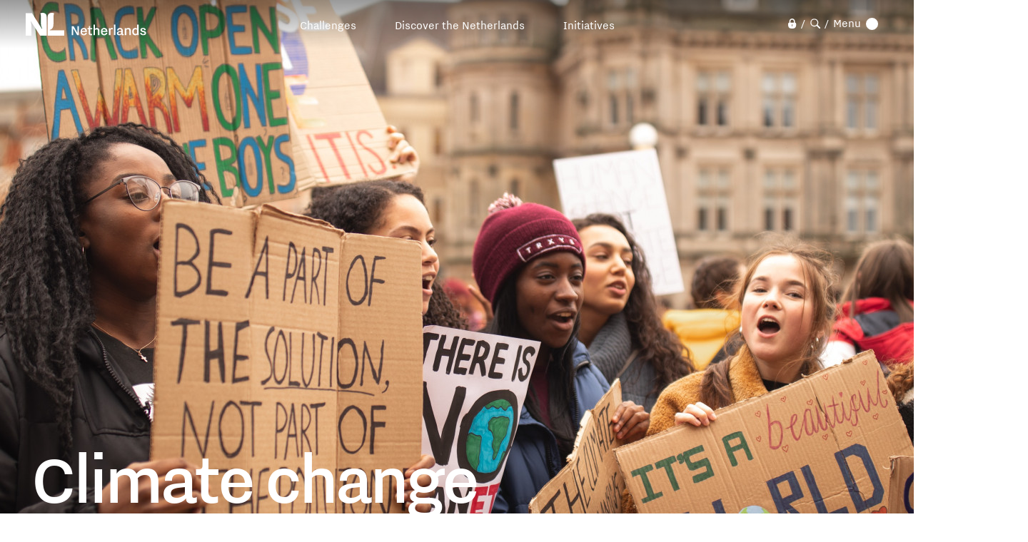

--- FILE ---
content_type: text/html; charset=UTF-8
request_url: https://nlplatform.com/challenges/climate-change
body_size: 55091
content:

<!DOCTYPE html>
<html lang="en" dir="ltr" prefix="og: https://ogp.me/ns#">
<head>
  <meta charset="utf-8" />
<noscript><style>form.antibot * :not(.antibot-message) { display: none !important; }</style>
</noscript><meta name="description" content="With the Paris Agreement and the UN Sustainable Development Goals (SDGs), we agreed to leave no one behind, keep global warming in check, ensure countries could build climate resilience, and bring financial flows in line with those goals. This unique global agenda steers the world in the direction we want to go." />
<link rel="canonical" href="https://nlplatform.com/challenges/climate-change" />
<link rel="image_src" href="https://nlplatform.com/sites/default/files/styles/large/public/2022-08/callum-shaw-7SE389kUVGw-unsplash.jpg?itok=Hq3H95XG" />
<meta property="og:site_name" content="NL Platform" />
<meta property="og:type" content="website" />
<meta property="og:url" content="https://nlplatform.com/challenges/climate-change" />
<meta property="og:title" content="Climate change" />
<meta property="og:description" content="With the Paris Agreement and the UN Sustainable Development Goals (SDGs), we agreed to leave no one behind, keep global warming in check, ensure countries could build climate resilience, and bring financial flows in line with those goals. This unique global agenda steers the world in the direction we want to go." />
<meta property="og:image" content="https://nlplatform.com/sites/default/files/styles/large/public/2022-08/callum-shaw-7SE389kUVGw-unsplash.jpg?itok=Hq3H95XG" />
<meta property="og:image:url" content="https://nlplatform.com/sites/default/files/styles/large/public/2022-08/callum-shaw-7SE389kUVGw-unsplash.jpg?itok=Hq3H95XG" />
<meta property="og:image:secure_url" content="https://nlplatform.com/sites/default/files/styles/large/public/2022-08/callum-shaw-7SE389kUVGw-unsplash.jpg?itok=Hq3H95XG" />
<meta property="og:locale" content="/en_/" />
<meta name="twitter:card" content="summary_large_image" />
<meta name="google-site-verification" content="cC3U1uuG9OmGmQJcYqapn2DsYNjorxJfBqbIgYoMOh0" />
<meta name="Generator" content="Drupal 10 (https://www.drupal.org)" />
<meta name="MobileOptimized" content="width" />
<meta name="HandheldFriendly" content="true" />
<meta name="viewport" content="width=device-width, initial-scale=1.0" />
<link rel="icon" href="/themes/custom/nlbranding/favicon.ico" type="image/vnd.microsoft.icon" />
<link rel="alternate" hreflang="en" href="https://nlplatform.com/challenges/climate-change" />
<link rel="shortcut icon" href="/themes/custom/nlbranding/favicon.ico" type="image/x-icon" />

    <title>Climate change | NL Platform</title>
    <link rel="stylesheet" media="all" href="/sites/default/files/css/css_bmixCUhB6G7McncvSCLz8_Ssfnvnf5tyYcYYLUGZyZo.css?delta=0&amp;language=en&amp;theme=nlplatform&amp;include=eJxNjW0OAiEQQy_EQuKFTIFxQWEgM-DH7XUTjfzs60sbmpALrfbGxEMtFy_gmHk_30_bFiDRhMOJMjuKxRVPs0jjQbipQ6yZv-FT94JxaVIdOFcMWpGHhAQZK6vIbDoEu6An_Z39iZ3cpy9ZE0WjLx10DCm9AcxtSow" />
<link rel="stylesheet" media="all" href="/sites/default/files/css/css_R0_o3rxJBP5h_6XGc1mhN-I7Jl2po2F5Li4GjnaeAMc.css?delta=1&amp;language=en&amp;theme=nlplatform&amp;include=eJxNjW0OAiEQQy_EQuKFTIFxQWEgM-DH7XUTjfzs60sbmpALrfbGxEMtFy_gmHk_30_bFiDRhMOJMjuKxRVPs0jjQbipQ6yZv-FT94JxaVIdOFcMWpGHhAQZK6vIbDoEu6An_Z39iZ3cpy9ZE0WjLx10DCm9AcxtSow" />

      
        </head>
<body class="not-logged-in path-node node--type-challenge">


<a href="#main-content" class="visually-hidden focusable skip-link">Skip to main content</a>
<script type="text/javascript">
// <![CDATA[
(function(window, document, dataLayerName, id) {
window[dataLayerName]=window[dataLayerName]||[],window[dataLayerName].push({start:(new Date).getTime(),event:"stg.start"});var scripts=document.getElementsByTagName('script')[0],tags=document.createElement('script');
function stgCreateCookie(a,b,c){var d="";if(c){var e=new Date;e.setTime(e.getTime()+24*c*60*60*1e3),d="; expires="+e.toUTCString();f=";secure;SameSite=Strict"}document.cookie=a+"="+b+d+f+"; path=/"}
var isStgDebug=(window.location.href.match("stg_debug")||document.cookie.match("stg_debug"))&&!window.location.href.match("stg_disable_debug");stgCreateCookie("stg_debug",isStgDebug?1:"",isStgDebug?14:-1);
var qP=[];dataLayerName!=="dataLayer"&&qP.push("data_layer_name="+dataLayerName);qP.push("use_secure_cookies");isStgDebug&&qP.push("stg_debug");var qPString=qP.length>0?("?"+qP.join("&")):"";
tags.async=!0,tags.src="https://statistiek.rvo.nl/containers/"+id+".js"+qPString,scripts.parentNode.insertBefore(tags,scripts);
!function(a,n,i){a[n]=a[n]||{};for(var c=0;c<i.length;c++)!function(i){a[n][i]=a[n][i]||{},a[n][i].api=a[n][i].api||function(){var a=[].slice.call(arguments,0);"string"==typeof a[0]&&window[dataLayerName].push({event:n+"."+i+":"+a[0],parameters:[].slice.call(arguments,1)})}}(i[c])}(window,"ppms",["tm","cm"])
})(window, document, 'dataLayer', '50b56ef7-4f99-48ad-b1b0-52a9d483e97d');
// ]]>
</script><noscript><iframe src="https://statistiek.rvo.nl/containers/50b56ef7-4f99-48ad-b1b0-52a9d483e97d/noscript.html" title="Piwik PRO embed snippet" height="0" width="0" style="display:none;visibility:hidden" aria-hidden="true"></iframe></noscript>
  <div class="dialog-off-canvas-main-canvas" data-off-canvas-main-canvas>
    <header class="header header--normal full-width col-xl-fluid-12 col-lg-fluid-12 col-md-fluid-12 center-element">
  <section class="topmenu grid center-element">
    <nav role="navigation" aria-labelledby="topmenu-menu" id="topmenu">
            
  <h2 class="visually-hidden" id="topmenu-menu">Top menu</h2>
  

        
              <ul class="menu">
        
                                    
      <li>
                <a href="/solving-global-challenges-together" data-drupal-link-system-path="node/235">Challenges</a>
              </li>
    
                                    
      <li>
                <a href="/discover-the-netherlands" data-drupal-link-system-path="node/371">Discover the Netherlands</a>
              </li>
    
                                    
      <li>
                <a href="/initiatives" data-drupal-link-system-path="node/483">Initiatives </a>
              </li>
        </ul>
  


  </nav>

  </section>

  <div class="branding--container grid grid--wrap flex-space-between flex-align-stretch">
          <div class="col-xs-fluid-12">
        <div id="sitebranding" class="site-branding block block-system">
  
    
        <a href="/" title="Home" rel="home" class="logo">
              <svg width="170px" height="100px" version="1.1" xmlns="http://www.w3.org/2000/svg" xmlns:xlink="http://www.w3.org/1999/xlink" x="0px" y="0px" viewBox="0 0 198 116" xml:space="preserve">
  <path style="fill-rule:evenodd;clip-rule:evenodd;fill:#FFF;" d="M124.2,88.7v-2.1c10-2.7,18.4-10.1,18.4-29.1V25.6c0-8.6,0.8-16.4,3.3-23.7c-2.7-0.9-6-1.9-12.2-1.9C122,0,113,6,112.8,20.4V116h84.8V88.7H124.2z"></path>
  <path style="fill-rule:evenodd;clip-rule:evenodd;fill:#FFF;" d="M87.1,0c-6.2,0-9.2,1-11.9,1.9c2.5,7.3,3,15.1,3,21.8v31.4C78.2,66.4,81,73.3,85,79l-2.3,1.5L32.4,1.7H0V116h29.3V68c0-9-1.2-17.7-3.4-23c1.1-0.7,2.1-1.2,2.1-1.2c3,5.6,5.4,9.8,8.3,14.2L74,116h33.8l0-95.2C107.8,6.2,99,0,87.1,0"></path>
</svg>

      
      <svg class="navigation__logo__netherlands__svg" xmlns="http://www.w3.org/2000/svg" x="0" y="0" viewBox="0 0 118 18" xml:space="preserve" style="transform: translateX(0%);">
                            <path fill="#ffffff" d="M.6 3.1h2.9l6.1 10.8V3.1h2.3v14H9L2.9 6.4v10.7H.6z"></path>
        <path fill="#ffffff" d="M22.1 10.5C22 8.7 21 7.7 19.5 7.7c-1.6 0-2.5 1-2.7 2.8h5.3zm2.4 3c-.4 3.1-3 3.9-5 3.9-2.6 0-5.1-1.5-5.1-5.8s2.7-5.7 5.1-5.7c2.4 0 5.1 1.3 5.1 5.7v.4h-7.8c.1 2.3 1 3.5 2.8 3.5 1.5 0 2.3-.8 2.6-2h2.3z">
        </path>
        <path fill="#ffffff" d="M27.1 7.9h-1.7V6.1h1c.9 0 1.2-.4 1.2-1.2V2.7h2v3.4h3.3v1.8h-3.3v5.6c0 1.2.3 1.8 1.6 1.8.6 0 1.2-.1 1.5-.3v2c-.3.2-1.1.4-2 .4-2.6 0-3.5-1.5-3.5-3.5v-6z">
        </path>
        <path fill="#ffffff" d="M34.8.5h2.4v6.8c.5-.7 1.4-1.4 3.3-1.4 1.8 0 3.7.8 3.7 4.5v6.8h-2.4v-6.3c0-1.9-.4-2.9-2.2-2.9-1.2 0-2 .5-2.5 1v8.2h-2.4L34.8.5z">
        </path>
        <path fill="#ffffff" d="M54.2 10.5c-.2-1.9-1.1-2.8-2.7-2.8s-2.5 1-2.7 2.8h5.4zm2.4 3c-.4 3.1-3 3.9-5 3.9-2.6 0-5.1-1.5-5.1-5.8s2.7-5.7 5.1-5.7c2.4 0 5.1 1.3 5.1 5.7v.4h-7.8c.1 2.3 1 3.5 2.8 3.5 1.5 0 2.3-.8 2.6-2h2.3z">
        </path>
        <path fill="#ffffff" d="M59 6.1h2v1.5c.5-1 1.4-1.7 3-1.7.8 0 1.2.2 1.3.2v2.1c-.4-.2-.9-.3-1.6-.3-1.2 0-2 .5-2.3 1v8.2H59v-11z">
        </path>
        <path fill="#ffffff" d="M66.9.5h2.4v16.6h-2.4z"></path>
        <path fill="#ffffff" d="M78.5 12.1l-2.1.2c-1.6.2-2.5.7-2.5 1.8 0 .9.6 1.5 1.8 1.5 1.1 0 2-.4 2.7-1.1v-2.4zm.4 3.6c-.6.8-1.9 1.7-3.8 1.7-2.2 0-3.5-1.2-3.5-3.1 0-2.7 2.6-3.2 4.4-3.4l2.6-.2v-.3c0-1.7-.3-2.7-2.1-2.7-1.6 0-2.2.8-2.2 2.2H72c0-3.3 2.6-4 4.7-4 3.2 0 4.2 1.6 4.2 4.3v4.7c0 .4.2.7.6.7.3 0 .7-.1.9-.2V17c-.4.2-1 .4-1.7.4-1.5 0-1.8-.8-1.8-1.6v-.1z">
        </path>
        <path fill="#ffffff" d="M84.1 6.1h2.1v1.4c.6-.9 1.7-1.7 3.6-1.7 1.8 0 3.8.8 3.8 4.5v6.8h-2.4v-6.3c0-1.9-.4-2.9-2.2-2.9-1.2 0-2 .5-2.5 1v8.2h-2.4v-11z">
        </path>
        <path fill="#ffffff" d="M103.5 8.8c-.6-.6-1.4-.9-2.4-.9-1.9 0-2.9 1.3-2.9 3.7s1 3.7 2.9 3.7c1 0 1.8-.4 2.4-.9V8.8zm.3 7c-.5.7-1.5 1.6-3.3 1.6-2.4 0-4.7-1.6-4.7-5.7 0-4.2 2.3-5.8 4.7-5.8 1.7 0 2.6.8 3 1.3V.5h2.4v16.6h-2.1v-1.3z">
        </path>
        <path fill="#ffffff" d="M110.5 13.5c.1 1.3 1.1 2.1 2.6 2.1 1.2 0 2.1-.5 2.1-1.5 0-1.2-1.3-1.4-3.3-1.9-1.6-.5-3.3-1.1-3.3-3.2 0-2.3 2.1-3.2 4.2-3.2 2.4 0 4.2 1.1 4.4 3.5h-2.4c0-1-.8-1.8-2.1-1.8-1 0-1.8.5-1.8 1.3 0 1.2 1.4 1.3 3.4 1.8 1.6.5 3.3 1.2 3.3 3.3 0 2.5-2.3 3.4-4.5 3.4-2.7 0-4.7-1.3-4.9-3.8h2.3z">
        </path>
      </svg>
    </a>
    </div>

      </div>
      </div>
  <a href="https://toolkit.nlplatform.com/" target="_blank" rel="noreferrer noopener" class="main-menu--toolkit"> / </a>
  <button class="main-menu--open">
    <span class="search"> / </span>
    <span>Menu</span>
    <span class="ball"></span>
  </button>

  <div class="main-menu grid flex-start">
    <button class="main-menu--button">
      <span>Close</span>
    </button>

    <div class="main-menu--showcase col-lg-fluid-4">
          

  
<article  data-component-id="nlbranding_v2:card" class="c-card c-card--overlay c-card__article">
                                <picture>
                  <source srcset="/sites/default/files/styles/discover_nl_nlplatform_desktop/public/articles/image/Daan-Steijnen-van-Eck--Woman-looks-at-The-Threatened-Swan%2C-Jan-Asselijn-in-the-Rijksmuseum%2C-Amsterdam-9445.jpg?h=8f74817f&amp;itok=ufLl5nD4 1x" media="(min-width: 1280px)" type="image/jpeg" width="712" height="712"/>
              <source srcset="/sites/default/files/styles/discover_nl_home_3_nlplatform_tablet/public/articles/image/Daan-Steijnen-van-Eck--Woman-looks-at-The-Threatened-Swan%2C-Jan-Asselijn-in-the-Rijksmuseum%2C-Amsterdam-9445.jpg?h=8f74817f&amp;itok=ixCiINQx 1x" media="(min-width: 768px)" type="image/jpeg" width="600" height="800"/>
              <source srcset="/sites/default/files/styles/discover_nl_nlplatform_mobile/public/articles/image/Daan-Steijnen-van-Eck--Woman-looks-at-The-Threatened-Swan%2C-Jan-Asselijn-in-the-Rijksmuseum%2C-Amsterdam-9445.jpg?h=8f74817f&amp;itok=7LRiJdD1 1x" media="(min-width: 0px)" type="image/jpeg" width="375" height="375"/>
                  <img loading="lazy" src="/sites/default/files/styles/thumbnail/public/articles/image/Daan-Steijnen-van-Eck--Woman-looks-at-The-Threatened-Swan%2C-Jan-Asselijn-in-the-Rijksmuseum%2C-Amsterdam-9445.jpg?itok=f2it2_N7" alt="Person looking at painting in museum" />

  </picture>

    

    <div class="content">
              <div class="type">A destination full of discovery</div>
      
              <h2>A destination full of discovery</h2>
      

                      <a href="/articles/destination-full-discovery" class="c-link c-link--simple stretched-link has-svg-icon"
     >
    Read the full article
          <svg class="svg-icon " role="img" aria-hidden="true">
        <use xlink:href="#arrow-1-round"></use>
      </svg>
      </a>
      
    </div>
    </article>


    </div>

    <div class="main-menu--content col-lg-fluid-8 offset-lg-1">
      <div class="grid grid--wrap flex-space-between">
        <div class="col-xs-fluid-12 col-lg-fluid-4 menu--container menu--challenges">
          <h2>Challenges</h2>
          <nav role="navigation" aria-labelledby="challenges-header-menu" id="challenges-header">
            
  <h2 class="visually-hidden" id="challenges-header-menu">Challenges (header)</h2>
  

        
              <ul class="menu">
        
                                    
      <li>
                <a href="/challenges/peace-justice-equality" data-drupal-link-system-path="node/222">Peace, justice &amp; equality</a>
              </li>
    
                                    
      <li>
                <a href="/challenges/climate-change" data-drupal-link-system-path="node/223" class="is-active" aria-current="page">Climate change</a>
              </li>
    
                                    
      <li>
                <a href="/challenges/water" data-drupal-link-system-path="node/224">Water security</a>
              </li>
    
                                    
      <li>
                <a href="/challenges/food-security" data-drupal-link-system-path="node/219">Food security</a>
              </li>
    
                                    
      <li>
                <a href="/challenges/energy-transition" data-drupal-link-system-path="node/215">Energy transition</a>
              </li>
    
                                    
      <li>
                <a href="/challenges/healthy-living" data-drupal-link-system-path="node/218">Healthy living</a>
              </li>
    
                                    
      <li>
                <a href="/challenges/digital-transformation" data-drupal-link-system-path="node/230">Digital transformation</a>
              </li>
    
                                    
      <li>
                <a href="/sustainable-cities/sustainable-and-smart-mobility" data-drupal-link-system-path="taxonomy/term/145">Sustainable and smart mobility</a>
              </li>
    
                                    
      <li>
                <a href="/circular-economy" data-drupal-link-system-path="taxonomy/term/89">Circular economy</a>
              </li>
    
                                    
      <li>
                <a href="/creative-industries-0" data-drupal-link-system-path="taxonomy/term/180">Creative Industries</a>
              </li>
    
                                    
      <li>
                <a href="/new-dutch-1" data-drupal-link-system-path="taxonomy/term/204">New Dutch</a>
              </li>
    
                                    
      <li>
                <a href="/p4g-netherlands" data-drupal-link-system-path="taxonomy/term/199">P4G Netherlands</a>
              </li>
    
                                    
      <li>
                <a href="/osaka-expo" data-drupal-link-system-path="taxonomy/term/198">Join us at Expo 2025 Osaka Kansai Japan!</a>
              </li>
    
                                    
      <li>
                <a href="/5-years-nl-branding" data-drupal-link-system-path="taxonomy/term/662">5 years of NL Branding</a>
              </li>
        </ul>
  


  </nav>

        </div>

        <div class="col-xs-fluid-12 col-lg-fluid-4 menu--container menu--more">
          <h2>More</h2>
          <nav role="navigation" aria-labelledby="more-header-menu" id="more-header">
            
  <h2 class="visually-hidden" id="more-header-menu">More (header)</h2>
  

        
              <ul class="menu">
        
                                    
      <li>
                <a href="https://www.holland.com">Visit NL</a>
              </li>
    
                                    
      <li>
                <a href="https://www.welcome-to-nl.nl">Work in NL</a>
              </li>
    
                                    
      <li>
                <a href="https://www.studyinnl.org">Study in NL</a>
              </li>
    
                                    
      <li>
                <a href="https://investinholland.com">Invest in NL</a>
              </li>
        </ul>
  


  </nav>

        </div>

        <div class="col-xs-fluid-12 col-lg-fluid-4 menu--container menu--links">
          <h2>Links</h2>
          <nav role="navigation" aria-labelledby="links-header-menu" id="links-header">
            
  <h2 class="visually-hidden" id="links-header-menu">Links (header)</h2>
  

        
              <ul class="menu">
        
                                    
      <li>
                <a href="/articles" data-drupal-link-system-path="articles">All articles</a>
              </li>
    
                                    
      <li>
                <a href="/events" data-drupal-link-system-path="events">Events</a>
              </li>
    
                                    
      <li>
                <a href="/new-dutch" data-drupal-link-system-path="node/395">New Dutch</a>
              </li>
    
                                                                                                                  
      <li class="has-svg-icon">
                                <span class="svg-icon svg-icon-lock--white"></span>
            
                <a href="https://toolkit.nlplatform.com/" class="icon--lock">Toolkit</a>
              </li>
    
                                    
      <li>
                <a href="/about-us" data-drupal-link-system-path="node/247">About us</a>
              </li>
        </ul>
  


  </nav>

        </div>
      </div>

      <div class="search">
        <h2>Search</h2>
        <div class="views-exposed-form block block-views" data-drupal-selector="views-exposed-form-search-v2-page-1" id="search-form">
  
    
      <form action="/search-results" method="get" id="views-exposed-form-search-v2-page-1" accept-charset="UTF-8">
  






<div class="form-item form-item-keyword form-type-textfield form-no-label">

	
	<div>

		
						<div>
	<input placeholder="Type a word or phrase to search for content" data-drupal-selector="edit-keyword" type="text" id="edit-keyword" name="keyword" value="" size="30" maxlength="128" class="form-text"/>
</div>

			
			
			</div>





	

</div>
<div data-drupal-selector="edit-actions" class="form-actions js-form-wrapper form-wrapper" id="edit-actions">	<input data-drupal-selector="edit-submit-search-v2" type="submit" id="edit-submit-search-v2" value="Apply" class="button js-form-submit form-submit"/>
</div>


</form>

  </div>

      </div>

              <div class="tags--container">
          <h2>Tags</h2>
          <ul><li><a href="/tags/97">Agri &amp; food</a></li><li><a href="/tags/118">Climate</a></li><li><a href="/tags/92">Creative industries</a></li><li><a href="/tags/76">Education</a></li><li><a href="/tags/59">Entrepreneurship</a></li><li><a href="/tags/233">Expo 2025 Osaka</a></li><li><a href="/tags/108">FinTech</a></li><li><a href="/tags/60">Gender</a></li><li><a href="/tags/68">Human rights</a></li><li><a href="/tags/130">Maritime</a></li><li><a href="/tags/210">New Dutch</a></li><li><a href="/tags/200">P4G</a></li><li><a href="/tags/146">SDGs</a></li><li><a href="/tags/150">Sustainable mobility</a></li><li><a href="/tags/79">Waste management</a></li><li><a href="/tags/57">Water</a></li><li><a href="/articles">All</a></li></ul>
        </div>
          </div>
  </div>
</header>


<div class="wrapper main-wrapper col-xs-fluid-12 grid flex-space-between center-element md-wrap">
  

  <section class="content column col-xs-fluid-12">
        

          <div class="highlighted">  <div data-drupal-messages-fallback class="hidden"></div>

</div>
    
    <a id="main-content" tabindex="-1"></a>

      <div id="content" class="block block-system">
  
    
      <article>
  <header class="header--article with-images">
          <picture>
                  <source srcset="/sites/default/files/styles/article_header_nlplatform_desktop/public/2022-08/callum-shaw-7SE389kUVGw-unsplash.jpg?h=ac778ff2&amp;itok=SvsH5Yn1 1x" media="(min-width: 1280px)" type="image/jpeg" width="1440" height="780"/>
              <source srcset="/sites/default/files/styles/article_big_nlplatform_tablet/public/2022-08/callum-shaw-7SE389kUVGw-unsplash.jpg?h=ac778ff2&amp;itok=4356922p 1x" media="(min-width: 768px)" type="image/jpeg" width="768" height="496"/>
              <source srcset="/sites/default/files/styles/article_header_nlplatform_mobile/public/2022-08/callum-shaw-7SE389kUVGw-unsplash.jpg?h=ac778ff2&amp;itok=tEB6g7u7 1x" media="(min-width: 0px)" type="image/jpeg" width="360" height="476"/>
                  <img loading="lazy" width="1440" height="780" src="/sites/default/files/styles/article_header_nlplatform_desktop/public/2022-08/callum-shaw-7SE389kUVGw-unsplash.jpg?h=ac778ff2&amp;itok=SvsH5Yn1" alt="Climate protests" />

  </picture>

    <h1>Climate change</h1>
  </header>

  <div class="introduction">
    <p>With the Paris Agreement and the UN Sustainable Development Goals (SDGs), we agreed to leave no one behind, keep global warming in check, ensure countries could build climate resilience, and bring financial flows in line with those goals. This unique global agenda steers the world in the direction we want to go.</p>
  </div>

      <div class="paragraphs">
        <div class="paragraph paragraph--type--text paragraph--view-mode--default" id="paragraph--1022">
      <h2>Sustainable economic growth</h2>
  
  <div class="field-text">
    <div class="field-items">
          <div class="field-item"><p>To keep global warming within safe limits, science has made clear the world needs to set significantly higher ambitions. Bold action should be taken on the same scale as the crisis itself to ensure a sustainable planet for future generations. The necessary transitions will not be easy, but there is no alternative. The cost of inaction will simply be too high.</p>

<p>Fortunately, ambitious climate action can go hand-in-hand with economic growth and job creation. Green investments will make our economies more resilient to future shocks and are the best way to create well-paid local jobs that boost economic growth. Taking concrete measures today has clear co-benefits like healthier cities, increased food security and innovative sustainable business opportunities.</p>

<p>This is why the climate agenda is a priority for the Dutch government. We aim to significantly reduce our own emissions and strive for climate neutrality in 2050.&nbsp;This is not an easy task, but we are pragmatic and determined, tackling this challenge in close cooperation with business and civil society. In the same spirit, we are ready to work in partnership with you to make the transition to a low-carbon, climate-resilient future and deliver on the Paris Agreement goals and the 2030 Agenda.</p></div>
      </div>
</div>

</div>


    </div>
  
      <div class="topics--container">
  <h2>Topics</h2>
  <div class="topics-list--wrapper">
                        <div class="topics-list--container">
                    <h3><a class="rounded-inversion link-on-white" href="/circular-economy">Circular economy<span class="svg-icon svg-icon-arrow-right--orange"></span></a></h3>
          <ul class="topics--list clean-list grid grid--wrap flex-space-between fix">
                                        <li class="col-xs-fluid-6 col-md-fluid-4">
                
<article class="teaser teaser--small relative">
      <a href="/lets-close-the-textile-loop">
    <picture>
                  <source srcset="/sites/default/files/styles/article_small__nlplatform_desktop/public/articles/image/pexels-cottonbro-6068960.jpg?h=2129734b&amp;itok=9J14nirw 1x" media="(min-width: 1280px)" type="image/jpeg" width="440" height="440"/>
              <source srcset="/sites/default/files/styles/article_small__nlplatform_tablet/public/articles/image/pexels-cottonbro-6068960.jpg?h=2129734b&amp;itok=LGnl9U9H 1x" media="(min-width: 768px)" type="image/jpeg" width="440" height="440"/>
              <source srcset="/sites/default/files/styles/article_small__nlplatform_mobile/public/articles/image/pexels-cottonbro-6068960.jpg?h=2129734b&amp;itok=elfSPLxi 1x" media="(min-width: 0px)" type="image/jpeg" width="300" height="184"/>
                  <img loading="lazy" src="/sites/default/files/articles/image/pexels-cottonbro-6068960.jpg" alt="Cotton bro pexels clothing" />

  </picture>


  <h4>
    Let’s close the loop on the textile industry
  </h4>

  </a>
</article>
              </li>
                                        <li class="col-xs-fluid-6 col-md-fluid-4">
                
<article class="teaser teaser--small relative">
      <a href="/articles/when-hemp-meets-housing">
    <picture>
                  <source srcset="/sites/default/files/styles/article_small__nlplatform_desktop/public/articles/image/Hempwool%20in%20Cambuur%20Stadion.png?h=d1cb525d&amp;itok=h_5lzbcX 1x" media="(min-width: 1280px)" type="image/png" width="440" height="440"/>
              <source srcset="/sites/default/files/styles/article_small__nlplatform_tablet/public/articles/image/Hempwool%20in%20Cambuur%20Stadion.png?h=d1cb525d&amp;itok=ELDItm7C 1x" media="(min-width: 768px)" type="image/png" width="440" height="440"/>
              <source srcset="/sites/default/files/styles/article_small__nlplatform_mobile/public/articles/image/Hempwool%20in%20Cambuur%20Stadion.png?h=d1cb525d&amp;itok=TM7gQykX 1x" media="(min-width: 0px)" type="image/png" width="300" height="184"/>
                  <img loading="lazy" src="/sites/default/files/articles/image/Hempwool%20in%20Cambuur%20Stadion.png" alt="GreenInclusive construction" />

  </picture>


  <h4>
    When hemp meets housing
  </h4>

  </a>
</article>
              </li>
                                        <li class="col-xs-fluid-6 col-md-fluid-4">
                
<article class="teaser teaser--small relative">
      <a href="/articles/tackling-problem-plastic-pollution">
    <picture>
                  <source srcset="/sites/default/files/styles/article_small__nlplatform_desktop/public/articles/image/Women_sort_plastic_Bottles_Dhaka_Bangladesh_Climate_visuals_cc.jpg?h=4bf1c8f5&amp;itok=g-Nv9qju 1x" media="(min-width: 1280px)" type="image/jpeg" width="440" height="440"/>
              <source srcset="/sites/default/files/styles/article_small__nlplatform_tablet/public/articles/image/Women_sort_plastic_Bottles_Dhaka_Bangladesh_Climate_visuals_cc.jpg?h=4bf1c8f5&amp;itok=iAEVtPMW 1x" media="(min-width: 768px)" type="image/jpeg" width="440" height="440"/>
              <source srcset="/sites/default/files/styles/article_small__nlplatform_mobile/public/articles/image/Women_sort_plastic_Bottles_Dhaka_Bangladesh_Climate_visuals_cc.jpg?h=4bf1c8f5&amp;itok=PgInqrvf 1x" media="(min-width: 0px)" type="image/jpeg" width="300" height="184"/>
                  <img loading="lazy" src="/sites/default/files/articles/image/Women_sort_plastic_Bottles_Dhaka_Bangladesh_Climate_visuals_cc.jpg" alt="Photo: Abir Abdullah / Climate Visuals Countdown via climate visuals" />

  </picture>


  <h4>
    Tackling the problem of plastic pollution
  </h4>

  </a>
</article>
              </li>
                      </ul>
        </div>
                              <div class="topics-list--container">
                    <h3><a class="rounded-inversion link-on-white" href="/climate-policy">Climate policy<span class="svg-icon svg-icon-arrow-right--orange"></span></a></h3>
          <ul class="topics--list clean-list grid grid--wrap flex-space-between fix">
                                        <li class="col-xs-fluid-6 col-md-fluid-4">
                
<article class="teaser teaser--small relative">
      <a href="/articles/global-partnerships-are-essential-build-out-hydrogen-economy">
    <picture>
                  <source srcset="/sites/default/files/styles/article_small__nlplatform_desktop/public/articles/image/54539934691_d82d40fb28_b.jpg?h=199d8c1f&amp;itok=4o6pccKn 1x" media="(min-width: 1280px)" type="image/jpeg" width="440" height="440"/>
              <source srcset="/sites/default/files/styles/article_small__nlplatform_tablet/public/articles/image/54539934691_d82d40fb28_b.jpg?h=199d8c1f&amp;itok=x0QIhO0Q 1x" media="(min-width: 768px)" type="image/jpeg" width="440" height="440"/>
              <source srcset="/sites/default/files/styles/article_small__nlplatform_mobile/public/articles/image/54539934691_d82d40fb28_b.jpg?h=199d8c1f&amp;itok=sKmbH0OY 1x" media="(min-width: 0px)" type="image/jpeg" width="300" height="184"/>
                  <img loading="lazy" src="/sites/default/files/articles/image/54539934691_d82d40fb28_b.jpg" alt="WHS photo presentation" />

  </picture>


  <h4>
    Global partnerships are essential to build out the hydrogen economy
  </h4>

  </a>
</article>
              </li>
                                        <li class="col-xs-fluid-6 col-md-fluid-4">
                
<article class="teaser teaser--small relative">
      <a href="/articles/p4g-vietnam-summit-2025-people-centred-green-transition">
    <picture>
                  <source srcset="/sites/default/files/styles/article_small__nlplatform_desktop/public/articles/image/2_0.png?h=a411d77e&amp;itok=tsT2QLVR 1x" media="(min-width: 1280px)" type="image/png" width="440" height="440"/>
              <source srcset="/sites/default/files/styles/article_small__nlplatform_tablet/public/articles/image/2_0.png?h=a411d77e&amp;itok=eXvfhBMq 1x" media="(min-width: 768px)" type="image/png" width="440" height="440"/>
              <source srcset="/sites/default/files/styles/article_small__nlplatform_mobile/public/articles/image/2_0.png?h=a411d77e&amp;itok=xDPuNnBy 1x" media="(min-width: 0px)" type="image/png" width="300" height="184"/>
                  <img loading="lazy" src="/sites/default/files/articles/image/2_0.png" alt="P4G Vietnam Summit 2025 attendees" />

  </picture>


  <h4>
    P4G Vietnam Summit 2025: For a people-centred green transition
  </h4>

  </a>
</article>
              </li>
                                        <li class="col-xs-fluid-6 col-md-fluid-4">
                
<article class="teaser teaser--small relative">
      <a href="/articles/p4g-2024-pioneering-global-green-growth-solutions">
    <picture>
                  <source srcset="/sites/default/files/styles/article_small__nlplatform_desktop/public/articles/image/Bin%20Harvesting%20with%20GT-1.jpeg?h=ddb1ad0c&amp;itok=OBVZgc_f 1x" media="(min-width: 1280px)" type="image/jpeg" width="440" height="440"/>
              <source srcset="/sites/default/files/styles/article_small__nlplatform_tablet/public/articles/image/Bin%20Harvesting%20with%20GT-1.jpeg?h=ddb1ad0c&amp;itok=L9QX9j1H 1x" media="(min-width: 768px)" type="image/jpeg" width="440" height="440"/>
              <source srcset="/sites/default/files/styles/article_small__nlplatform_mobile/public/articles/image/Bin%20Harvesting%20with%20GT-1.jpeg?h=ddb1ad0c&amp;itok=7pNA40NO 1x" media="(min-width: 0px)" type="image/jpeg" width="300" height="184"/>
                  <img loading="lazy" src="/sites/default/files/articles/image/Bin%20Harvesting%20with%20GT-1.jpeg" alt="Bin harvesting with GT" />

  </picture>


  <h4>
    P4G 2024 Pioneering global green growth solutions
  </h4>

  </a>
</article>
              </li>
                      </ul>
        </div>
                              <div class="topics-list--container">
                    <h3><a class="rounded-inversion link-on-white" href="/water-energy-food">Water, energy &amp; food<span class="svg-icon svg-icon-arrow-right--orange"></span></a></h3>
          <ul class="topics--list clean-list grid grid--wrap flex-space-between fix">
                                        <li class="col-xs-fluid-6 col-md-fluid-4">
                
<article class="teaser teaser--small relative">
      <a href="/articles/interview-dutch-water-envoy-meike-van-ginneken">
    <picture>
                  <source srcset="/sites/default/files/styles/article_small__nlplatform_desktop/public/articles/image/MeikeVGinneken0001.jpg?h=da462e9c&amp;itok=BDjliP9W 1x" media="(min-width: 1280px)" type="image/jpeg" width="440" height="440"/>
              <source srcset="/sites/default/files/styles/article_small__nlplatform_tablet/public/articles/image/MeikeVGinneken0001.jpg?h=da462e9c&amp;itok=9e95bKz0 1x" media="(min-width: 768px)" type="image/jpeg" width="440" height="440"/>
              <source srcset="/sites/default/files/styles/article_small__nlplatform_mobile/public/articles/image/MeikeVGinneken0001.jpg?h=da462e9c&amp;itok=tUB32kpq 1x" media="(min-width: 0px)" type="image/jpeg" width="300" height="184"/>
                  <img loading="lazy" src="/sites/default/files/articles/image/MeikeVGinneken0001.jpg" alt="Meike van Ginneken" />

  </picture>


  <h4>
    Interview with Dutch water envoy Meike van Ginneken
  </h4>

  </a>
</article>
              </li>
                                        <li class="col-xs-fluid-6 col-md-fluid-4">
                
<article class="teaser teaser--small relative">
      <a href="/articles/creating-blueprint-blue-economy">
    <picture>
                  <source srcset="/sites/default/files/styles/article_small__nlplatform_desktop/public/articles/image/Sea%20Farming.jpg?h=f6f1eb77&amp;itok=doHWITo1 1x" media="(min-width: 1280px)" type="image/jpeg" width="440" height="440"/>
              <source srcset="/sites/default/files/styles/article_small__nlplatform_tablet/public/articles/image/Sea%20Farming.jpg?h=f6f1eb77&amp;itok=tUIZH6ij 1x" media="(min-width: 768px)" type="image/jpeg" width="440" height="440"/>
              <source srcset="/sites/default/files/styles/article_small__nlplatform_mobile/public/articles/image/Sea%20Farming.jpg?h=f6f1eb77&amp;itok=uYkrGR2q 1x" media="(min-width: 0px)" type="image/jpeg" width="300" height="184"/>
                  <img loading="lazy" src="/sites/default/files/articles/image/Sea%20Farming.jpg" alt="Sea farming" />

  </picture>


  <h4>
    Creating a blueprint for a blue economy 
  </h4>

  </a>
</article>
              </li>
                                        <li class="col-xs-fluid-6 col-md-fluid-4">
                
<article class="teaser teaser--small relative">
      <a href="/articles/how-can-we-fast-track-energy-transition">
    <picture>
                  <source srcset="/sites/default/files/styles/article_small__nlplatform_desktop/public/articles/image/podcast-recording-station-2022-12-14-03-55-10-utc.jpg?h=51a72048&amp;itok=kf0Mw10E 1x" media="(min-width: 1280px)" type="image/jpeg" width="440" height="440"/>
              <source srcset="/sites/default/files/styles/article_small__nlplatform_tablet/public/articles/image/podcast-recording-station-2022-12-14-03-55-10-utc.jpg?h=51a72048&amp;itok=tWSWmmpi 1x" media="(min-width: 768px)" type="image/jpeg" width="440" height="440"/>
              <source srcset="/sites/default/files/styles/article_small__nlplatform_mobile/public/articles/image/podcast-recording-station-2022-12-14-03-55-10-utc.jpg?h=51a72048&amp;itok=FuuQ8zPv 1x" media="(min-width: 0px)" type="image/jpeg" width="300" height="184"/>
                  <img loading="lazy" src="/sites/default/files/articles/image/podcast-recording-station-2022-12-14-03-55-10-utc.jpg" alt="Podcast Entrepreneurial Journeys" />

  </picture>


  <h4>
    How can we fast track energy transition?
  </h4>

  </a>
</article>
              </li>
                      </ul>
        </div>
                              <div class="topics-list--container">
                    <h3><a class="rounded-inversion link-on-white" href="/sustainable-cities/sustainable-and-smart-mobility">Sustainable and smart mobility<span class="svg-icon svg-icon-arrow-right--orange"></span></a></h3>
          <ul class="topics--list clean-list grid grid--wrap flex-space-between fix">
                                        <li class="col-xs-fluid-6 col-md-fluid-4">
                
<article class="teaser teaser--small relative">
      <a href="/articles/cycling-netherlands-top-tips-locations">
    <picture>
                  <source srcset="/sites/default/files/styles/article_small__nlplatform_desktop/public/articles/image/NL%20Platform%20full%20size%20image%20%281792%20%C3%97%201017%20px%29%20%285%29.png?h=29e643d2&amp;itok=3w_PhpP8 1x" media="(min-width: 1280px)" type="image/png" width="440" height="440"/>
              <source srcset="/sites/default/files/styles/article_small__nlplatform_tablet/public/articles/image/NL%20Platform%20full%20size%20image%20%281792%20%C3%97%201017%20px%29%20%285%29.png?h=29e643d2&amp;itok=wVbC49TK 1x" media="(min-width: 768px)" type="image/png" width="440" height="440"/>
              <source srcset="/sites/default/files/styles/article_small__nlplatform_mobile/public/articles/image/NL%20Platform%20full%20size%20image%20%281792%20%C3%97%201017%20px%29%20%285%29.png?h=29e643d2&amp;itok=nPG55q0P 1x" media="(min-width: 0px)" type="image/png" width="300" height="184"/>
                  <img loading="lazy" src="/sites/default/files/articles/image/NL%20Platform%20full%20size%20image%20%281792%20%C3%97%201017%20px%29%20%285%29.png" alt="Man biking with christmas tree" />

  </picture>


  <h4>
    Cycling in the Netherlands: top tips &amp; locations
  </h4>

  </a>
</article>
              </li>
                                        <li class="col-xs-fluid-6 col-md-fluid-4">
                
<article class="teaser teaser--small relative">
      <a href="/articles/9-reasons-invest-netherlands-among-best-business-friendly-europe">
    <picture>
                  <source srcset="/sites/default/files/styles/article_small__nlplatform_desktop/public/articles/image/BvOF%202021_1109_ABI%20-%20EIRES%20-%20H2-O2%20Electrolyzer_0.jpg?h=f296875a&amp;itok=mk44ITKL 1x" media="(min-width: 1280px)" type="image/jpeg" width="440" height="440"/>
              <source srcset="/sites/default/files/styles/article_small__nlplatform_tablet/public/articles/image/BvOF%202021_1109_ABI%20-%20EIRES%20-%20H2-O2%20Electrolyzer_0.jpg?h=f296875a&amp;itok=Vc3QITjQ 1x" media="(min-width: 768px)" type="image/jpeg" width="440" height="440"/>
              <source srcset="/sites/default/files/styles/article_small__nlplatform_mobile/public/articles/image/BvOF%202021_1109_ABI%20-%20EIRES%20-%20H2-O2%20Electrolyzer_0.jpg?h=f296875a&amp;itok=lgtNk8gY 1x" media="(min-width: 0px)" type="image/jpeg" width="300" height="184"/>
                  <img loading="lazy" src="/sites/default/files/articles/image/BvOF%202021_1109_ABI%20-%20EIRES%20-%20H2-O2%20Electrolyzer_0.jpg" alt="Electrolyzer" />

  </picture>


  <h4>
    9 reasons to invest in the Netherlands: among the best &amp; business-friendly in Europe
  </h4>

  </a>
</article>
              </li>
                                        <li class="col-xs-fluid-6 col-md-fluid-4">
                
<article class="teaser teaser--small relative">
      <a href="/WorldBicycleDay2024">
    <picture>
                  <source srcset="/sites/default/files/styles/article_small__nlplatform_desktop/public/articles/image/5.jpg?h=a0e97ffc&amp;itok=09NlEDrW 1x" media="(min-width: 1280px)" type="image/jpeg" width="440" height="440"/>
              <source srcset="/sites/default/files/styles/article_small__nlplatform_tablet/public/articles/image/5.jpg?h=a0e97ffc&amp;itok=W6oWa1Li 1x" media="(min-width: 768px)" type="image/jpeg" width="440" height="440"/>
              <source srcset="/sites/default/files/styles/article_small__nlplatform_mobile/public/articles/image/5.jpg?h=a0e97ffc&amp;itok=f3AfSoMO 1x" media="(min-width: 0px)" type="image/jpeg" width="300" height="184"/>
                  <img loading="lazy" src="/sites/default/files/articles/image/5.jpg" alt="Chris Bruntlett and his son cycle next to each other on a Dutch street " />

  </picture>


  <h4>
    World Bicycle Day: A conversation with Chris Bruntlett from the Dutch Cycling Embassy
  </h4>

  </a>
</article>
              </li>
                      </ul>
        </div>
                              <div class="topics-list--container">
                    <h3><a class="rounded-inversion link-on-white" href="/sustainable-cities/green-cities">Green cities<span class="svg-icon svg-icon-arrow-right--orange"></span></a></h3>
          <ul class="topics--list clean-list grid grid--wrap flex-space-between fix">
                                        <li class="col-xs-fluid-6 col-md-fluid-4">
                
<article class="teaser teaser--small relative">
      <a href="/articles/heres-wonderwoods-greener-cities-renaissance-utrecht">
    <picture>
                  <source srcset="/sites/default/files/styles/article_small__nlplatform_desktop/public/articles/image/Screenshot%202023-09-27%20at%2010.37.45.png?h=0a7fa7f2&amp;itok=Tbwugu8z 1x" media="(min-width: 1280px)" type="image/png" width="440" height="440"/>
              <source srcset="/sites/default/files/styles/article_small__nlplatform_tablet/public/articles/image/Screenshot%202023-09-27%20at%2010.37.45.png?h=0a7fa7f2&amp;itok=bnn75BND 1x" media="(min-width: 768px)" type="image/png" width="440" height="440"/>
              <source srcset="/sites/default/files/styles/article_small__nlplatform_mobile/public/articles/image/Screenshot%202023-09-27%20at%2010.37.45.png?h=0a7fa7f2&amp;itok=a7F1OpQU 1x" media="(min-width: 0px)" type="image/png" width="300" height="184"/>
                  <img loading="lazy" src="/sites/default/files/articles/image/Screenshot%202023-09-27%20at%2010.37.45.png" alt="Wonderwood Image @ Stefano Boeri Architetti" />

  </picture>


  <h4>
    Here&#039;s Wonderwoods: The greener cities renaissance in Utrecht
  </h4>

  </a>
</article>
              </li>
                                        <li class="col-xs-fluid-6 col-md-fluid-4">
                
<article class="teaser teaser--small relative">
      <a href="/articles/Helsingborg22">
    <picture>
                  <source srcset="/sites/default/files/styles/article_small__nlplatform_desktop/public/articles/image/H22_Bilder_Drottninghog_1920x1080px_300dpi.jpg?h=d1cb525d&amp;itok=3HITMN1P 1x" media="(min-width: 1280px)" type="image/jpeg" width="440" height="440"/>
              <source srcset="/sites/default/files/styles/article_small__nlplatform_tablet/public/articles/image/H22_Bilder_Drottninghog_1920x1080px_300dpi.jpg?h=d1cb525d&amp;itok=nGw_vV6w 1x" media="(min-width: 768px)" type="image/jpeg" width="440" height="440"/>
              <source srcset="/sites/default/files/styles/article_small__nlplatform_mobile/public/articles/image/H22_Bilder_Drottninghog_1920x1080px_300dpi.jpg?h=d1cb525d&amp;itok=-KjVMYqC 1x" media="(min-width: 0px)" type="image/jpeg" width="300" height="184"/>
                  <img loading="lazy" src="/sites/default/files/articles/image/H22_Bilder_Drottninghog_1920x1080px_300dpi.jpg" alt="smart cities" />

  </picture>


  <h4>
    Reducing city emissions together
  </h4>

  </a>
</article>
              </li>
                                        <li class="col-xs-fluid-6 col-md-fluid-4">
                
<article class="teaser teaser--small relative">
      <a href="/articles/smart-city-magazine">
    <picture>
                  <source srcset="/sites/default/files/styles/article_small__nlplatform_desktop/public/articles/image/Image%20for%20article%20smart%20city%20magazine%201600x8902.png?h=4ebabbaa&amp;itok=PooP934j 1x" media="(min-width: 1280px)" type="image/png" width="440" height="440"/>
              <source srcset="/sites/default/files/styles/article_small__nlplatform_tablet/public/articles/image/Image%20for%20article%20smart%20city%20magazine%201600x8902.png?h=4ebabbaa&amp;itok=vwfx2Z21 1x" media="(min-width: 768px)" type="image/png" width="440" height="440"/>
              <source srcset="/sites/default/files/styles/article_small__nlplatform_mobile/public/articles/image/Image%20for%20article%20smart%20city%20magazine%201600x8902.png?h=4ebabbaa&amp;itok=LAvKFZnu 1x" media="(min-width: 0px)" type="image/png" width="300" height="184"/>
                  <img loading="lazy" src="/sites/default/files/articles/image/Image%20for%20article%20smart%20city%20magazine%201600x8902.png" alt="Smart cities magazine - Cocreating Future Cities" />

  </picture>


  <h4>
    Smart City Magazine
  </h4>

  </a>
</article>
              </li>
                      </ul>
        </div>
                              <div class="topics-list--container">
                    <h3><a class="rounded-inversion link-on-white" href="/p4g-netherlands">P4G Netherlands<span class="svg-icon svg-icon-arrow-right--orange"></span></a></h3>
          <ul class="topics--list clean-list grid grid--wrap flex-space-between fix">
                                        <li class="col-xs-fluid-6 col-md-fluid-4">
                
<article class="teaser teaser--small relative">
      <a href="/articles/p4g-vietnam-summit-2025-people-centred-green-transition">
    <picture>
                  <source srcset="/sites/default/files/styles/article_small__nlplatform_desktop/public/articles/image/2_0.png?h=a411d77e&amp;itok=tsT2QLVR 1x" media="(min-width: 1280px)" type="image/png" width="440" height="440"/>
              <source srcset="/sites/default/files/styles/article_small__nlplatform_tablet/public/articles/image/2_0.png?h=a411d77e&amp;itok=eXvfhBMq 1x" media="(min-width: 768px)" type="image/png" width="440" height="440"/>
              <source srcset="/sites/default/files/styles/article_small__nlplatform_mobile/public/articles/image/2_0.png?h=a411d77e&amp;itok=xDPuNnBy 1x" media="(min-width: 0px)" type="image/png" width="300" height="184"/>
                  <img loading="lazy" src="/sites/default/files/articles/image/2_0.png" alt="P4G Vietnam Summit 2025 attendees" />

  </picture>


  <h4>
    P4G Vietnam Summit 2025: For a people-centred green transition
  </h4>

  </a>
</article>
              </li>
                                        <li class="col-xs-fluid-6 col-md-fluid-4">
                
<article class="teaser teaser--small relative">
      <a href="/articles/p4g-2024-pioneering-global-green-growth-solutions">
    <picture>
                  <source srcset="/sites/default/files/styles/article_small__nlplatform_desktop/public/articles/image/Bin%20Harvesting%20with%20GT-1.jpeg?h=ddb1ad0c&amp;itok=OBVZgc_f 1x" media="(min-width: 1280px)" type="image/jpeg" width="440" height="440"/>
              <source srcset="/sites/default/files/styles/article_small__nlplatform_tablet/public/articles/image/Bin%20Harvesting%20with%20GT-1.jpeg?h=ddb1ad0c&amp;itok=L9QX9j1H 1x" media="(min-width: 768px)" type="image/jpeg" width="440" height="440"/>
              <source srcset="/sites/default/files/styles/article_small__nlplatform_mobile/public/articles/image/Bin%20Harvesting%20with%20GT-1.jpeg?h=ddb1ad0c&amp;itok=7pNA40NO 1x" media="(min-width: 0px)" type="image/jpeg" width="300" height="184"/>
                  <img loading="lazy" src="/sites/default/files/articles/image/Bin%20Harvesting%20with%20GT-1.jpeg" alt="Bin harvesting with GT" />

  </picture>


  <h4>
    P4G 2024 Pioneering global green growth solutions
  </h4>

  </a>
</article>
              </li>
                                        <li class="col-xs-fluid-6 col-md-fluid-4">
                
<article class="teaser teaser--small relative">
      <a href="/articles/p4g-2023-colombia-summit-accelerates-climate-solutions">
    <picture>
                  <source srcset="/sites/default/files/styles/article_small__nlplatform_desktop/public/articles/image/SummitDay2_Closing_HighLevelDialogue2_Panel_0.jpg?h=92704f59&amp;itok=8PmuZj7u 1x" media="(min-width: 1280px)" type="image/jpeg" width="440" height="440"/>
              <source srcset="/sites/default/files/styles/article_small__nlplatform_tablet/public/articles/image/SummitDay2_Closing_HighLevelDialogue2_Panel_0.jpg?h=92704f59&amp;itok=ibxTulw2 1x" media="(min-width: 768px)" type="image/jpeg" width="440" height="440"/>
              <source srcset="/sites/default/files/styles/article_small__nlplatform_mobile/public/articles/image/SummitDay2_Closing_HighLevelDialogue2_Panel_0.jpg?h=92704f59&amp;itok=Fl2uIb3N 1x" media="(min-width: 0px)" type="image/jpeg" width="300" height="184"/>
                  <img loading="lazy" src="/sites/default/files/articles/image/SummitDay2_Closing_HighLevelDialogue2_Panel_0.jpg" alt="Dutch water envoy Meike van Ginneken at the P4G Colombia Summit" />

  </picture>


  <h4>
    P4G 2023 Colombia Summit accelerates climate solutions
  </h4>

  </a>
</article>
              </li>
                      </ul>
        </div>
              <div class="topics-list--container">
      <h3><a class="rounded-inversion link-on-white" href="/articles">See all articles<span class="svg-icon svg-icon-arrow-right--orange"></span></a></h3>
    </div>
  </div>
</div>
  
</article>

  </div>


  </section>

</div>

  <div class="join-us--container full-width col-xs-fluid-12 center-element grid grid--wrap flex-space-between flex-start color--red-darker">
  <div class="col-xs-fluid-12 col-xl-fluid-5">
    <h2>Get in touch and join us</h2>
  </div>
  <div class="col-xs-fluid-12 col-xl-fluid-5 offset-xl-1">
    <p>Want to know more about how you can work together with the Netherlands to achieve your goals? Or how you can help contribute to or spread the word on campaigns, events and initiatives? Contact us directly at <a href="info@nlbranding.nl">info@nlbranding.nl</a>&nbsp;so we can help you connect to the right people.&nbsp;</p>
  </div>
</div>



<footer class="footer full-width col-xs-fluid-12 center-element">
  <section class="footer--top grid grid--wrap flex-space-between">
    <div class="col-xs-fluid-12 col-xl-4">
      <nav role="navigation" aria-labelledby="footer-menu-menu" id="footer-menu">
      
  <h2 id="footer-menu-menu">Challenges:</h2>
  

        
              <ul class="menu">
        
                                    
      <li>
                <a href="/challenges/peace-justice-equality" data-drupal-link-system-path="node/222">Peace, justice and equality</a>
              </li>
    
                                    
      <li>
                <a href="/challenges/climate-change" data-drupal-link-system-path="node/223" class="is-active" aria-current="page">Climate change</a>
              </li>
    
                                    
      <li>
                <a href="/challenges/food-security" data-drupal-link-system-path="node/219">Food security</a>
              </li>
    
                                    
      <li>
                <a href="/challenges/energy-transition" data-drupal-link-system-path="node/215">Energy transition</a>
              </li>
    
                                    
      <li>
                <a href="/challenges/healthy-living" data-drupal-link-system-path="node/218">Healthy living</a>
              </li>
    
                                    
      <li>
                <a href="/challenges/water" data-drupal-link-system-path="node/224">Water security</a>
              </li>
    
                                    
      <li>
                <a href="/challenges/digital-transformation" data-drupal-link-system-path="node/230">Digital transformation</a>
              </li>
        </ul>
  


  </nav>

    </div>
    <div class="col-xs-fluid-12 col-md-6 col-xl-3">
      <nav role="navigation" aria-labelledby="more-footer-menu" id="more-footer">
      
  <h2 id="more-footer-menu">More:</h2>
  

        
              <ul class="menu">
        
                                    
      <li>
                <a href="https://www.holland.com">Visit NL</a>
              </li>
    
                                    
      <li>
                <a href="https://www.welcome-to-nl.nl">Work in NL</a>
              </li>
    
                                    
      <li>
                <a href="https://www.studyinnl.org">Study in NL</a>
              </li>
    
                                    
      <li>
                <a href="https://investinholland.com">Invest in NL</a>
              </li>
        </ul>
  


  </nav>

    </div>
    <div class="col-xs-fluid-12 col-md-6 col-xl-3">
      <div id="finalistsocialmediablock" class="block block-finalist-social-media">
  
    
      <h2>Follow us:</h2>
<ul class="social-links clean-list"><li><a href="https://www.linkedin.com/company/nlnetherlands/mycompany/" target="_blank" class="has-svg-icon finalist-social-media finalist-social-media-linkedin" rel="noopener">
  <span class="icon"></span>
  @netherlands
</a>
</li><li><a href="https://www.instagram.com/nl_netherlands/" target="_blank" class="has-svg-icon finalist-social-media finalist-social-media-instagram" rel="noopener">
  <span class="icon"></span>
  @nl_netherlands
</a>
</li><li><a href="https://www.youtube.com/c/NetherlandsNL" target="_blank" class="has-svg-icon finalist-social-media finalist-social-media-youtube" rel="noopener">
  <span class="icon"></span>
  @netherlandsnl
</a>
</li><li><a href="mailto:info@nlbranding.nl" target="_blank" class="has-svg-icon finalist-social-media finalist-social-media-mailto" rel="noopener">
  <span class="icon"></span>
  mail us
</a>
</li></ul>


  </div>

    </div>
  </section>
  <section class="footer--bottom grid grid--wrap flex-space-between">
    <div class="footer--logo col-xs-fluid-12 col-xl-4">
      <a href="/">
        <img src="/themes/custom/nlplatform/static/images/logo_footer.svg"/>
      </a>
    </div>
    <div class="footer--branding col-xs-fluid-12 col-md-6 col-xl-3">
      <div id="nlbrandingfooter" class="block block-fixed-block-content">
  
    
      <div class="body">
    <div class="field-items">
          <div class="field-item"><p>NL Platform&nbsp;is coordinated by the <a href="https://www.government.nl/ministries/ministry-of-foreign-affairs/" target="_blank">Dutch Ministry of Foreign Affairs</a>. Learn about the <a href="https://www.nlplatform.com/visual-identity">NL visual identity</a>&nbsp;and <a href="https://www.nlplatform.com/web-accessibility">site&nbsp;accessibility</a>.</p>
</div>
      </div>
</div>

  </div>

    </div>
    <div class="footer--service col-xs-fluid-12 col-md-6 col-xl-3">
      
    </div>
  </section>
</footer>

  </div>



<script type="application/json" data-drupal-selector="drupal-settings-json">{"path":{"baseUrl":"\/","pathPrefix":"","currentPath":"node\/223","currentPathIsAdmin":false,"isFront":false,"currentLanguage":"en"},"pluralDelimiter":"\u0003","suppressDeprecationErrors":true,"ajaxPageState":{"libraries":"eJx9jtsKgzAQRH8oGugPlcmluphswu5a8e8rRdC-9HHOnIGJTbKPrfbGmU1HLkHAiXh6vh_DECHJxf9OIV7cq4nttjUfoPlKhqDu5tuWsahHqsRnOOpeYMekejBVWL6jAIkzxO6sUPiZVRC7DsEk6LP6JGtHGS8yrtzXUEjnnJzuarl-j34AI2xjLw","theme":"nlplatform","theme_token":null},"ajaxTrustedUrl":{"\/search-results":true},"user":{"uid":0,"permissionsHash":"886234035482fa6a1d69f6b07e268285bd6ce2c21c4e0f45944ef92cb0342cdc"}}</script>
<script src="/sites/default/files/js/js_Yhx6CPDOFARJKerOzeq6ihtmNQbpDte4I9jZIpQ3cvk.js?scope=footer&amp;delta=0&amp;language=en&amp;theme=nlplatform&amp;include=eJxLyy8qqSwpz9dPSixO1UmD8UoSk4p18nIKchJLgGK5-jmZqPzcxMw8AMTcF28"></script>


  
</body>
</html>


--- FILE ---
content_type: text/css
request_url: https://nlplatform.com/sites/default/files/css/css_R0_o3rxJBP5h_6XGc1mhN-I7Jl2po2F5Li4GjnaeAMc.css?delta=1&language=en&theme=nlplatform&include=eJxNjW0OAiEQQy_EQuKFTIFxQWEgM-DH7XUTjfzs60sbmpALrfbGxEMtFy_gmHk_30_bFiDRhMOJMjuKxRVPs0jjQbipQ6yZv-FT94JxaVIdOFcMWpGHhAQZK6vIbDoEu6An_Z39iZ3cpy9ZE0WjLx10DCm9AcxtSow
body_size: 287536
content:
/* @license GPL-2.0-or-later https://www.drupal.org/licensing/faq */
.tabs ul:after{clear:both;content:"";display:table}form input[type=button].arrowleft.after:after,form input[type=reset].arrowleft.after:after,form input[type=submit].arrowleft.after:after,form button.arrowleft.after:after,form a.button.arrowleft.after:after,form input[type=button].arrowleft.before:before,form input[type=reset].arrowleft.before:before,form input[type=submit].arrowleft.before:before,form button.arrowleft.before:before,form a.button.arrowleft.before:before,form input[type=button].arrowright.after:after,form input[type=reset].arrowright.after:after,form input[type=submit].arrowright.after:after,form button.arrowright.after:after,form a.button.arrowright.after:after,form input[type=button].arrowright.before:before,form input[type=reset].arrowright.before:before,form input[type=submit].arrowright.before:before,form button.arrowright.before:before,form a.button.arrowright.before:before,form input.prettify[type=radio]:checked+label:before,form input.prettify[type=checkbox]:checked+label:before,form input.prettify[type=radio]+label:before,form input.prettify[type=checkbox]+label:before,.events .events-wrapper .event .event--show-more:after,.main-menu--button:after,body.ft-tabs-rendered div.ft-collapsible-tabs .ft-tab-clicker:before,ol li:before,input[type=radio]:checked+label:before,input[type=checkbox]:checked+label:before,input[type=radio]+label:before,input[type=checkbox]+label:before,div.alert.alert-danger:before,div.alert.alert-info:before,div.alert.alert-warning:before,html.js fieldset.collapsible .fieldset-legend:before{font-family:"icomoon";font-size:inherit;font-style:normal;font-variant:normal;font-weight:normal;line-height:1;speak:none;text-transform:none}*,*:before,*:after{box-sizing:border-box}ul{list-style:inside;margin:0;padding:0}ul.menu{list-style:inside}ul li{list-style-image:none;list-style-type:disc}ul li.leaf,ul li.collapsed{list-style-image:none;list-style-type:disc}.element-invisible{display:table-column;position:relative !important}body{color:#3b3b3b;font-size:16px;margin:0}article,aside,details,figcaption,figure,footer,header,main,nav,section,summary{display:block}audio,canvas,video{display:inline-block}audio:not([controls]){display:none;height:0}[hidden]{display:none}html{background-color:#fff;color:#3b3b3b;font-family:sans-serif}a:focus{outline:thin dotted}a:active,a:hover{outline:0}h1{font-size:32px;margin:.67em 0}abbr[title]{border-bottom:1px dotted}b,strong{font-weight:bold}p{margin:1em 0}dfn{font-style:italic}hr{box-sizing:content-box;height:0}mark{background-color:#ff0;color:#000}code,kbd,pre,samp{font-family:monospace,serif;font-size:16px}pre{white-space:pre-wrap}q{quotes:"“" "”" "‘" "’"}small{font-size:80%}sub,sup{font-size:75%;line-height:0;position:relative;vertical-align:baseline}sup{top:-0.5em}sub{bottom:-0.25em}img{border:0;display:block}svg:not(:root){overflow:hidden}figure{margin:0}fieldset{border:1px solid silver;margin:0 2px;padding:.35em .625em .75em}legend{border:0;padding:0}button,input,select,textarea{font-family:inherit;font-size:100%;margin:0}button,input{line-height:normal}button,select{text-transform:none}button,html input[type=button],input[type=reset],input[type=submit]{cursor:pointer}button[disabled],html input[disabled]{cursor:default}input[type=checkbox],input[type=radio]{box-sizing:border-box;padding:0}input[type=search]{box-sizing:content-box}textarea{overflow:auto;vertical-align:top}table{border-collapse:collapse;border-spacing:0}@font-face{font-family:"Nitti Grotesk Reg";src:url(/themes/custom/nlplatform/dist/fonts/NLNittiGrotesk-Regular.woff) format("woff"),url(/themes/custom/nlplatform/dist/fonts/NLNittiGrotesk-Regular.woff2) format("woff2");font-weight:normal;font-style:normal}@font-face{font-family:"Nitti Grotesk Med";src:url(/themes/custom/nlplatform/dist/fonts/NLNittiGrotesk-Medium.woff) format("woff"),url(/themes/custom/nlplatform/dist/fonts/NLNittiGrotesk-Medium.woff2) format("woff2");font-weight:normal;font-style:normal}@font-face{font-family:"Titillium";src:url(/themes/custom/nlplatform/dist/fonts/titilliumweb-light-webfont.eot);src:url(/themes/custom/nlplatform/dist/fonts/titilliumweb-light-webfont.eot?#iefix) format("embedded-opentype"),url(/themes/custom/nlplatform/dist/fonts/titilliumweb-light-webfont.woff) format("application/font-woff"),url(/themes/custom/nlplatform/dist/fonts/titilliumweb-light-webfont.ttf) format("truetype"),url(/themes/custom/nlplatform/dist/svg/titilliumweb-light-webfont.svg#titillium_weblight) format("svg");font-weight:100;font-style:normal}@font-face{font-family:"Titillium";src:url(/themes/custom/nlplatform/dist/fonts/titilliumweb-regular-webfont.eot);src:url(/themes/custom/nlplatform/dist/fonts/titilliumweb-regular-webfont.eot?#iefix) format("embedded-opentype"),url(/themes/custom/nlplatform/dist/fonts/titilliumweb-regular-webfont.woff) format("application/font-woff"),url(/themes/custom/nlplatform/dist/fonts/titilliumweb-regular-webfont.ttf) format("truetype"),url(/themes/custom/nlplatform/dist/svg/titilliumweb-regular-webfont.svg#titillium_webregular) format("svg");font-weight:400;font-style:normal}@font-face{font-family:"Titillium";src:url(/themes/custom/nlplatform/dist/fonts/titilliumweb-bold-webfont.eot);src:url(/themes/custom/nlplatform/dist/fonts/titilliumweb-bold-webfont.eot?#iefix) format("embedded-opentype"),url(/themes/custom/nlplatform/dist/fonts/titilliumweb-bold-webfont.woff) format("application/font-woff"),url(/themes/custom/nlplatform/dist/fonts/titilliumweb-bold-webfont.ttf) format("truetype"),url(/themes/custom/nlplatform/dist/svg/titilliumweb-bold-webfont.svg#titillium_webbold) format("svg");font-weight:700;font-style:normal}@font-face{font-family:"Titillium";src:url(/themes/custom/nlplatform/dist/fonts/titilliumweb-lightitalic-webfont.eot);src:url(/themes/custom/nlplatform/dist/fonts/titilliumweb-lightitalic-webfont.eot?#iefix) format("embedded-opentype"),url(/themes/custom/nlplatform/dist/fonts/titilliumweb-lightitalic-webfont.woff) format("application/font-woff"),url(/themes/custom/nlplatform/dist/fonts/titilliumweb-lightitalic-webfont.ttf) format("truetype"),url(/themes/custom/nlplatform/dist/svg/titilliumweb-lightitalic-webfont.svg#titillium_weblight_italic) format("svg");font-weight:100;font-style:italic}@font-face{font-family:"Titillium";src:url(/themes/custom/nlplatform/dist/fonts/titilliumweb-italic-webfont.eot);src:url(/themes/custom/nlplatform/dist/fonts/titilliumweb-italic-webfont.eot?#iefix) format("embedded-opentype"),url(/themes/custom/nlplatform/dist/fonts/titilliumweb-italic-webfont.woff) format("application/font-woff"),url(/themes/custom/nlplatform/dist/fonts/titilliumweb-italic-webfont.ttf) format("truetype"),url(/themes/custom/nlplatform/dist/svg/titilliumweb-italic-webfont.svg#titillium_webitalic) format("svg");font-weight:400;font-style:italic}@font-face{font-family:"Titillium";src:url(/themes/custom/nlplatform/dist/fonts/titilliumweb-bolditalic-webfont.eot);src:url(/themes/custom/nlplatform/dist/fonts/titilliumweb-bolditalic-webfont.eot?#iefix) format("embedded-opentype"),url(/themes/custom/nlplatform/dist/fonts/titilliumweb-bolditalic-webfont.woff) format("application/font-woff"),url(/themes/custom/nlplatform/dist/fonts/titilliumweb-bolditalic-webfont.ttf) format("truetype"),url(/themes/custom/nlplatform/dist/svg/titilliumweb-bolditalic-webfont.svg#titillium_webbold_italic) format("svg");font-weight:700;font-style:italic}@font-face{font-family:"icomoon";src:url(/themes/custom/nlplatform/dist/fonts/icomoon.woff) format("application/font-woff"),url(/themes/custom/nlplatform/dist/fonts/icomoon.ttf) format("truetype"),url(/themes/custom/nlplatform/dist/svg/icomoon.svg#icomoon) format("svg");font-weight:normal;font-style:normal}.hidden{display:none}.visually-hidden{clip:rect(1px,1px,1px,1px);height:1px;overflow:hidden;position:absolute !important;width:1px;word-wrap:normal}.visually-hidden.focusable:active,.visually-hidden.focusable:focus{clip:auto;height:auto;overflow:visible;position:static !important;width:auto}.invisible{visibility:hidden}div#svg-grid-background,div.responsive-identifier{display:none}body.show-responsive-identifier div.responsive-identifier{bottom:0;display:block;font-weight:bold;left:0;padding:4px;position:fixed;text-align:center;width:100%;z-index:10}body.show-grid div#svg-grid-background{bottom:0;display:block;left:0;position:absolute;right:0;top:0;z-index:-1}body.show-grid div#svg-grid-background>svg{display:block;margin:0 auto}@media all and (min-width:1281px){body.show-grid div#svg-grid-background>svg rect{fill:rgba(255,0,0,.12)}}@media all and (min-width:1002px){body.show-grid div#svg-grid-background>svg rect{fill:rgba(128,0,128,.12)}}@media all and (min-width:768px){body.show-grid div#svg-grid-background>svg rect{fill:rgba(0,0,255,.12)}}@media all and (min-width:480px){body.show-grid div#svg-grid-background>svg rect{fill:rgba(0,128,0,.12)}}@media all and (min-width:0px){body.show-grid div#svg-grid-background>svg rect{fill:rgba(255,255,0,.12)}}body.show-grid.toolbar-vertical.toolbar-tray-open div#svg-grid-background{left:15rem}html,body{-moz-osx-font-smoothing:grayscale;-webkit-font-smoothing:antialiased}body>div.wrapper,body .main-wrapper{display:flex;flex-wrap:wrap;align-items:stretch;justify-content:space-between;margin:0 auto}body.columns-middle .content.column{order:2}body.columns-middle .sidebar.first{order:1}body.columns-middle .sidebar.second{order:3}body.columns-middle.one-sidebar.sidebar-second .content.column{order:1}body.columns-middle.one-sidebar.sidebar-second .sidebar.second{order:2}body.columns-left .content.column{order:3}body.columns-left .sidebar.first{order:1}body.columns-left .sidebar.second{order:2}body.columns-right .content.column{order:1}body.columns-right .sidebar.first{order:2}body.columns-right .sidebar.second{order:3}nav,header,footer{clear:both;margin:0 auto}#breadcrumbs ol{margin:0;padding:0}#breadcrumbs ol li{display:inline-block;font-size:100%}#breadcrumbs ol li:before{content:attr(data-icon);margin-left:5px}#breadcrumbs ol li:first-child:before{display:none}html,body{-moz-osx-font-smoothing:grayscale;-webkit-font-smoothing:antialiased;color:#3b3b3b;font-family:"Nitti Grotesk Reg",Helvetica,Arial;font-size:16px;height:100%;line-height:1.5rem}h1,h2,h3,h4,h5,h6{font-family:"Nitti Grotesk Med",Helvetica,Arial;font-weight:normal;line-height:normal;margin:0 0 5px -0.06em}.field-image{max-width:100%;word-break:break-all}.content,.full-width,.main-wrapper{max-width:1440px}html body .navigation nav,html body header,html body footer,html body div.wrapper{width:auto}body{max-width:100%;width:100%}body div#svg-grid-background{font-family:"{ 'columnWidth' : 28, 'gutterWidth' : 12, 'columns' : 12, 'masterContextWidth': 1060}"}body div#svg-grid-background svg{width:468px}body.show-grid div#svg-grid-background{font-family:"{ 'columnWidth' : 28, 'gutterWidth' : 12, 'columns' : 12, 'masterContextWidth': 1060}"}body.show-grid div#svg-grid-background svg{width:468px}body.show-responsive-identifier .responsive-identifier{background:#ff0}body.show-responsive-identifier .responsive-identifier:after{content:"XS - MOBILE PORTRAIT"}.offset-xs-0{margin-left:0}.col-xs-1{width:28px;margin-right:0}.col-xs-2{width:68px;margin-right:0}.col-xs-3{width:108px;margin-right:0}.col-xs-4{width:148px;margin-right:0}.col-xs-5{width:188px;margin-right:0}.col-xs-6{width:228px;margin-right:0}.col-xs-7{width:268px;margin-right:0}.col-xs-8{width:308px;margin-right:0}.col-xs-9{width:348px;margin-right:0}.col-xs-10{width:388px;margin-right:0}.col-xs-11{width:428px;margin-right:0}.col-xs-12{width:468px;margin-right:0}.col-xs-1-gutter{width:28px;margin-right:12px}.col-xs-2-gutter{width:68px;margin-right:12px}.col-xs-3-gutter{width:108px;margin-right:12px}.col-xs-4-gutter{width:148px;margin-right:12px}.col-xs-5-gutter{width:188px;margin-right:12px}.col-xs-6-gutter{width:228px;margin-right:12px}.col-xs-7-gutter{width:268px;margin-right:12px}.col-xs-8-gutter{width:308px;margin-right:12px}.col-xs-9-gutter{width:348px;margin-right:12px}.col-xs-10-gutter{width:388px;margin-right:12px}.col-xs-11-gutter{width:428px;margin-right:12px}.col-xs-12-gutter{width:468px;margin-right:12px}.col-xs-fluid-1{width:5.9829059829%;margin-right:0}.col-xs-fluid-2{width:14.5299145299%;margin-right:0}.col-xs-fluid-3{width:23.0769230769%;margin-right:0}.col-xs-fluid-4{width:31.6239316239%;margin-right:0}.col-xs-fluid-5{width:40.1709401709%;margin-right:0}.col-xs-fluid-6{width:48.7179487179%;margin-right:0}.col-xs-fluid-7{width:57.264957265%;margin-right:0}.col-xs-fluid-8{width:65.811965812%;margin-right:0}.col-xs-fluid-9{width:74.358974359%;margin-right:0}.col-xs-fluid-10{width:82.905982906%;margin-right:0}.col-xs-fluid-11{width:91.452991453%;margin-right:0}.col-xs-fluid-12{width:100%;margin-right:0}.col-xs-fluid-1-gutter{width:5.9829059829%;margin-right:2.5641025641%}.col-xs-fluid-2-gutter{width:14.5299145299%;margin-right:2.5641025641%}.col-xs-fluid-3-gutter{width:23.0769230769%;margin-right:2.5641025641%}.col-xs-fluid-4-gutter{width:31.6239316239%;margin-right:2.5641025641%}.col-xs-fluid-5-gutter{width:40.1709401709%;margin-right:2.5641025641%}.col-xs-fluid-6-gutter{width:48.7179487179%;margin-right:2.5641025641%}.col-xs-fluid-7-gutter{width:57.264957265%;margin-right:2.5641025641%}.col-xs-fluid-8-gutter{width:65.811965812%;margin-right:2.5641025641%}.col-xs-fluid-9-gutter{width:74.358974359%;margin-right:2.5641025641%}.col-xs-fluid-10-gutter{width:82.905982906%;margin-right:2.5641025641%}.col-xs-fluid-11-gutter{width:91.452991453%;margin-right:2.5641025641%}.col-xs-fluid-12-gutter{width:100%;margin-right:2.5641025641%}.offset-xs-1{margin-left:40px}.offset-xs-2{margin-left:80px}.offset-xs-3{margin-left:120px}.offset-xs-4{margin-left:160px}.offset-xs-5{margin-left:200px}.offset-xs-6{margin-left:240px}.offset-xs-7{margin-left:280px}.offset-xs-8{margin-left:320px}.offset-xs-9{margin-left:360px}.offset-xs-10{margin-left:400px}.offset-xs-11{margin-left:440px}.offset-xs-12{margin-left:480px}@media all and (min-width:480px){.col-sm-1{width:29px;margin-right:0}.col-sm-2{width:70px;margin-right:0}.col-sm-3{width:111px;margin-right:0}.col-sm-4{width:152px;margin-right:0}.col-sm-5{width:193px;margin-right:0}.col-sm-6{width:234px;margin-right:0}.col-sm-7{width:275px;margin-right:0}.col-sm-8{width:316px;margin-right:0}.col-sm-9{width:357px;margin-right:0}.col-sm-10{width:398px;margin-right:0}.col-sm-11{width:439px;margin-right:0}.col-sm-12{width:480px;margin-right:0}.col-sm-1-gutter{width:29px;margin-right:12px}.col-sm-2-gutter{width:70px;margin-right:12px}.col-sm-3-gutter{width:111px;margin-right:12px}.col-sm-4-gutter{width:152px;margin-right:12px}.col-sm-5-gutter{width:193px;margin-right:12px}.col-sm-6-gutter{width:234px;margin-right:12px}.col-sm-7-gutter{width:275px;margin-right:12px}.col-sm-8-gutter{width:316px;margin-right:12px}.col-sm-9-gutter{width:357px;margin-right:12px}.col-sm-10-gutter{width:398px;margin-right:12px}.col-sm-11-gutter{width:439px;margin-right:12px}.col-sm-12-gutter{width:480px;margin-right:12px}.col-sm-fluid-1{width:6.0416666667%;margin-right:0}.col-sm-fluid-2{width:14.5833333333%;margin-right:0}.col-sm-fluid-3{width:23.125%;margin-right:0}.col-sm-fluid-4{width:31.6666666667%;margin-right:0}.col-sm-fluid-5{width:40.2083333333%;margin-right:0}.col-sm-fluid-6{width:48.75%;margin-right:0}.col-sm-fluid-7{width:57.2916666667%;margin-right:0}.col-sm-fluid-8{width:65.8333333333%;margin-right:0}.col-sm-fluid-9{width:74.375%;margin-right:0}.col-sm-fluid-10{width:82.9166666667%;margin-right:0}.col-sm-fluid-11{width:91.4583333333%;margin-right:0}.col-sm-fluid-12{width:100%;margin-right:0}.col-sm-fluid-1-gutter{width:6.0416666667%;margin-right:2.5%}.col-sm-fluid-2-gutter{width:14.5833333333%;margin-right:2.5%}.col-sm-fluid-3-gutter{width:23.125%;margin-right:2.5%}.col-sm-fluid-4-gutter{width:31.6666666667%;margin-right:2.5%}.col-sm-fluid-5-gutter{width:40.2083333333%;margin-right:2.5%}.col-sm-fluid-6-gutter{width:48.75%;margin-right:2.5%}.col-sm-fluid-7-gutter{width:57.2916666667%;margin-right:2.5%}.col-sm-fluid-8-gutter{width:65.8333333333%;margin-right:2.5%}.col-sm-fluid-9-gutter{width:74.375%;margin-right:2.5%}.col-sm-fluid-10-gutter{width:82.9166666667%;margin-right:2.5%}.col-sm-fluid-11-gutter{width:91.4583333333%;margin-right:2.5%}.col-sm-fluid-12-gutter{width:100%;margin-right:2.5%}.offset-sm-1{margin-left:41px}.offset-sm-2{margin-left:82px}.offset-sm-3{margin-left:123px}.offset-sm-4{margin-left:164px}.offset-sm-5{margin-left:205px}.offset-sm-6{margin-left:246px}.offset-sm-7{margin-left:287px}.offset-sm-8{margin-left:328px}.offset-sm-9{margin-left:369px}.offset-sm-10{margin-left:410px}.offset-sm-11{margin-left:451px}.offset-sm-12{margin-left:492px}.offset-sm-0{margin-left:0}body.show-responsive-identifier .responsive-identifier{background:green}body.show-responsive-identifier .responsive-identifier:after{content:"SM - MOBILE LANDSCAPE"}}@media all and (min-width:768px){.col-md-1{width:51px;margin-right:0}.col-md-1-gutter{width:51px;margin-right:14px}.col-md-fluid-1{width:6.6579634465%;margin-right:0}.col-md-fluid-1-gutter{width:6.6579634465%;margin-right:1.8276762402%}.offset-md-1{margin-left:65px}.col-md-2{width:116px;margin-right:0}.col-md-2-gutter{width:116px;margin-right:14px}.col-md-fluid-2{width:15.1436031332%;margin-right:0}.col-md-fluid-2-gutter{width:15.1436031332%;margin-right:1.8276762402%}.offset-md-2{margin-left:130px}.col-md-3{width:181px;margin-right:0}.col-md-3-gutter{width:181px;margin-right:14px}.col-md-fluid-3{width:23.6292428198%;margin-right:0}.col-md-fluid-3-gutter{width:23.6292428198%;margin-right:1.8276762402%}.offset-md-3{margin-left:195px}.col-md-4{width:246px;margin-right:0}.col-md-4-gutter{width:246px;margin-right:14px}.col-md-fluid-4{width:32.1148825065%;margin-right:0}.col-md-fluid-4-gutter{width:32.1148825065%;margin-right:1.8276762402%}.offset-md-4{margin-left:260px}.col-md-5{width:311px;margin-right:0}.col-md-5-gutter{width:311px;margin-right:14px}.col-md-fluid-5{width:40.6005221932%;margin-right:0}.col-md-fluid-5-gutter{width:40.6005221932%;margin-right:1.8276762402%}.offset-md-5{margin-left:325px}.col-md-6{width:376px;margin-right:0}.col-md-6-gutter{width:376px;margin-right:14px}.col-md-fluid-6{width:49.0861618799%;margin-right:0}.col-md-fluid-6-gutter{width:49.0861618799%;margin-right:1.8276762402%}.offset-md-6{margin-left:390px}.col-md-7{width:441px;margin-right:0}.col-md-7-gutter{width:441px;margin-right:14px}.col-md-fluid-7{width:57.5718015666%;margin-right:0}.col-md-fluid-7-gutter{width:57.5718015666%;margin-right:1.8276762402%}.offset-md-7{margin-left:455px}.col-md-8{width:506px;margin-right:0}.col-md-8-gutter{width:506px;margin-right:14px}.col-md-fluid-8{width:66.0574412533%;margin-right:0}.col-md-fluid-8-gutter{width:66.0574412533%;margin-right:1.8276762402%}.offset-md-8{margin-left:520px}.col-md-9{width:571px;margin-right:0}.col-md-9-gutter{width:571px;margin-right:14px}.col-md-fluid-9{width:74.5430809399%;margin-right:0}.col-md-fluid-9-gutter{width:74.5430809399%;margin-right:1.8276762402%}.offset-md-9{margin-left:585px}.col-md-10{width:636px;margin-right:0}.col-md-10-gutter{width:636px;margin-right:14px}.col-md-fluid-10{width:83.0287206266%;margin-right:0}.col-md-fluid-10-gutter{width:83.0287206266%;margin-right:1.8276762402%}.offset-md-10{margin-left:650px}.col-md-11{width:701px;margin-right:0}.col-md-11-gutter{width:701px;margin-right:14px}.col-md-fluid-11{width:91.5143603133%;margin-right:0}.col-md-fluid-11-gutter{width:91.5143603133%;margin-right:1.8276762402%}.offset-md-11{margin-left:715px}.col-md-12{width:766px;margin-right:0}.col-md-12-gutter{width:766px;margin-right:14px}.col-md-fluid-12{width:100%;margin-right:0}.col-md-fluid-12-gutter{width:100%;margin-right:1.8276762402%}.offset-md-12{margin-left:780px}.offset-md-0{margin-left:0}body.show-responsive-identifier .responsive-identifier{background:blue}body.show-responsive-identifier .responsive-identifier:after{content:"MD - TABLET PORTRAIT"}}@media all and (min-width:1002px){.col-lg-1{width:47px;margin-right:0}.col-lg-2{width:114px;margin-right:0}.col-lg-3{width:181px;margin-right:0}.col-lg-4{width:248px;margin-right:0}.col-lg-5{width:315px;margin-right:0}.col-lg-6{width:382px;margin-right:0}.col-lg-7{width:449px;margin-right:0}.col-lg-8{width:516px;margin-right:0}.col-lg-9{width:583px;margin-right:0}.col-lg-10{width:650px;margin-right:0}.col-lg-11{width:717px;margin-right:0}.col-lg-12{width:784px;margin-right:0}.col-lg-1-gutter{width:47px;margin-right:20px}.col-lg-2-gutter{width:114px;margin-right:20px}.col-lg-3-gutter{width:181px;margin-right:20px}.col-lg-4-gutter{width:248px;margin-right:20px}.col-lg-5-gutter{width:315px;margin-right:20px}.col-lg-6-gutter{width:382px;margin-right:20px}.col-lg-7-gutter{width:449px;margin-right:20px}.col-lg-8-gutter{width:516px;margin-right:20px}.col-lg-9-gutter{width:583px;margin-right:20px}.col-lg-10-gutter{width:650px;margin-right:20px}.col-lg-11-gutter{width:717px;margin-right:20px}.col-lg-12-gutter{width:784px;margin-right:20px}.col-lg-fluid-1{width:5.9948979592%;margin-right:0}.col-lg-fluid-2{width:14.5408163265%;margin-right:0}.col-lg-fluid-3{width:23.0867346939%;margin-right:0}.col-lg-fluid-4{width:31.6326530612%;margin-right:0}.col-lg-fluid-5{width:40.1785714286%;margin-right:0}.col-lg-fluid-6{width:48.7244897959%;margin-right:0}.col-lg-fluid-7{width:57.2704081633%;margin-right:0}.col-lg-fluid-8{width:65.8163265306%;margin-right:0}.col-lg-fluid-9{width:74.362244898%;margin-right:0}.col-lg-fluid-10{width:82.9081632653%;margin-right:0}.col-lg-fluid-11{width:91.4540816327%;margin-right:0}.col-lg-fluid-12{width:100%;margin-right:0}.col-lg-fluid-1-gutter{width:5.9948979592%;margin-right:2.5510204082%}.col-lg-fluid-2-gutter{width:14.5408163265%;margin-right:2.5510204082%}.col-lg-fluid-3-gutter{width:23.0867346939%;margin-right:2.5510204082%}.col-lg-fluid-4-gutter{width:31.6326530612%;margin-right:2.5510204082%}.col-lg-fluid-5-gutter{width:40.1785714286%;margin-right:2.5510204082%}.col-lg-fluid-6-gutter{width:48.7244897959%;margin-right:2.5510204082%}.col-lg-fluid-7-gutter{width:57.2704081633%;margin-right:2.5510204082%}.col-lg-fluid-8-gutter{width:65.8163265306%;margin-right:2.5510204082%}.col-lg-fluid-9-gutter{width:74.362244898%;margin-right:2.5510204082%}.col-lg-fluid-10-gutter{width:82.9081632653%;margin-right:2.5510204082%}.col-lg-fluid-11-gutter{width:91.4540816327%;margin-right:2.5510204082%}.col-lg-fluid-12-gutter{width:100%;margin-right:2.5510204082%}.offset-lg-1{margin-left:67px}.offset-lg-2{margin-left:134px}.offset-lg-3{margin-left:201px}.offset-lg-4{margin-left:268px}.offset-lg-5{margin-left:335px}.offset-lg-6{margin-left:402px}.offset-lg-7{margin-left:469px}.offset-lg-8{margin-left:536px}.offset-lg-9{margin-left:603px}.offset-lg-10{margin-left:670px}.offset-lg-11{margin-left:737px}.offset-lg-12{margin-left:804px}.offset-lg-0{margin-left:0}body.show-responsive-identifier .responsive-identifier{background:purple}body.show-responsive-identifier .responsive-identifier:after{content:"LG - TABLET LANDSCAPE"}}@media all and (min-width:1281px){.col-xl-1{width:70px;margin-right:0}.col-xl-1-gutter{width:70px;margin-right:20px}.col-xl-fluid-1{width:6.6037735849%;margin-right:0}.col-xl-fluid-1-gutter{width:6.6037735849%;margin-right:1.8867924528%}.offset-xl-1{margin-left:90px}.col-xl-2{width:160px;margin-right:0}.col-xl-2-gutter{width:160px;margin-right:20px}.col-xl-fluid-2{width:15.0943396226%;margin-right:0}.col-xl-fluid-2-gutter{width:15.0943396226%;margin-right:1.8867924528%}.offset-xl-2{margin-left:180px}.col-xl-3{width:250px;margin-right:0}.col-xl-3-gutter{width:250px;margin-right:20px}.col-xl-fluid-3{width:23.5849056604%;margin-right:0}.col-xl-fluid-3-gutter{width:23.5849056604%;margin-right:1.8867924528%}.offset-xl-3{margin-left:270px}.col-xl-4{width:340px;margin-right:0}.col-xl-4-gutter{width:340px;margin-right:20px}.col-xl-fluid-4{width:32.0754716981%;margin-right:0}.col-xl-fluid-4-gutter{width:32.0754716981%;margin-right:1.8867924528%}.offset-xl-4{margin-left:360px}.col-xl-5{width:430px;margin-right:0}.col-xl-5-gutter{width:430px;margin-right:20px}.col-xl-fluid-5{width:40.5660377358%;margin-right:0}.col-xl-fluid-5-gutter{width:40.5660377358%;margin-right:1.8867924528%}.offset-xl-5{margin-left:450px}.col-xl-6{width:520px;margin-right:0}.col-xl-6-gutter{width:520px;margin-right:20px}.col-xl-fluid-6{width:49.0566037736%;margin-right:0}.col-xl-fluid-6-gutter{width:49.0566037736%;margin-right:1.8867924528%}.offset-xl-6{margin-left:540px}.col-xl-7{width:610px;margin-right:0}.col-xl-7-gutter{width:610px;margin-right:20px}.col-xl-fluid-7{width:57.5471698113%;margin-right:0}.col-xl-fluid-7-gutter{width:57.5471698113%;margin-right:1.8867924528%}.offset-xl-7{margin-left:630px}.col-xl-8{width:700px;margin-right:0}.col-xl-8-gutter{width:700px;margin-right:20px}.col-xl-fluid-8{width:66.0377358491%;margin-right:0}.col-xl-fluid-8-gutter{width:66.0377358491%;margin-right:1.8867924528%}.offset-xl-8{margin-left:720px}.col-xl-9{width:790px;margin-right:0}.col-xl-9-gutter{width:790px;margin-right:20px}.col-xl-fluid-9{width:74.5283018868%;margin-right:0}.col-xl-fluid-9-gutter{width:74.5283018868%;margin-right:1.8867924528%}.offset-xl-9{margin-left:810px}.col-xl-10{width:880px;margin-right:0}.col-xl-10-gutter{width:880px;margin-right:20px}.col-xl-fluid-10{width:83.0188679245%;margin-right:0}.col-xl-fluid-10-gutter{width:83.0188679245%;margin-right:1.8867924528%}.offset-xl-10{margin-left:900px}.col-xl-11{width:970px;margin-right:0}.col-xl-11-gutter{width:970px;margin-right:20px}.col-xl-fluid-11{width:91.5094339623%;margin-right:0}.col-xl-fluid-11-gutter{width:91.5094339623%;margin-right:1.8867924528%}.offset-xl-11{margin-left:990px}.col-xl-12{width:1060px;margin-right:0}.col-xl-12-gutter{width:1060px;margin-right:20px}.col-xl-fluid-12{width:100%;margin-right:0}.col-xl-fluid-12-gutter{width:100%;margin-right:1.8867924528%}.offset-xl-12{margin-left:1080px}.offset-xl-0{margin-left:0}body.show-responsive-identifier .responsive-identifier{background:red}body.show-responsive-identifier .responsive-identifier:after{content:"XL - DESKTOP"}}.tabs ul:after{clear:both;content:"";display:table}input[type=radio]:focus+label,input[type=checkbox]:focus+label,input:focus,a:focus,button:focus,textarea:focus{outline:2px solid rgba(255,165,0,.75);outline-offset:2px}html.no-rgba input[type=radio]:focus+label,html.no-rgba input[type=checkbox]:focus+label,html.no-rgba input:focus,html.no-rgba a:focus,html.no-rgba button:focus,html.no-rgba textarea:focus{outline:2px solid orange}input[type=radio]:focus+label.hide-outline,input[type=checkbox]:focus+label.hide-outline,input.hide-outline:focus,a.hide-outline:focus,button.hide-outline:focus,textarea.hide-outline:focus{outline:none}.list-tag-page .view-header,.list-campaigns .view-header{color:#f16900;padding-top:195px}.list-tag-page .view-header h1,.list-campaigns .view-header h1{font-family:"Nitti Grotesk Reg",Helvetica,Arial;font-size:2.25em;font-weight:400;line-height:1em;letter-spacing:-0.04em;margin-left:-0.04em}.list-tag-page .view-header p,.list-campaigns .view-header p{font-size:1.125em;font-weight:400;line-height:1.222em}@media all and (min-width:768px){.list-tag-page .view-header,.list-campaigns .view-header{padding-top:176px}.list-tag-page .view-header h1,.list-campaigns .view-header h1{font-size:8.75em;line-height:1em}.list-tag-page .view-header p,.list-campaigns .view-header p{font-size:2.625em;letter-spacing:-1px;line-height:1.1em}.list-tag-page ul.grid>li,.list-campaigns ul.grid>li{margin-bottom:60px}}form[class^=webform] input.button:not(.js):not(.js-hide):after,form[class^=webform] button[type=submit]:after,.main-menu .search input[type=submit],.main-menu--open .search,.main-menu--open:hover .search,.main-menu--open:focus .search,.svg-icon-twitter-small--white,.svg-icon-twitter-small--orange,.svg-icon-twitter-small--black,.svg-icon-twitter--white,.svg-icon-twitter--orange,.svg-icon-twitter--black,.svg-icon-simple-arrow-big--white,.svg-icon-simple-arrow--white,.svg-icon-simple-arrow--orange,.svg-icon-simple-arrow--black,.svg-icon-search--white,.svg-icon-search--orange,.svg-icon-search--black,.svg-icon-pdf--white,.svg-icon-pdf--orange,.svg-icon-pdf--black,.svg-icon-lock--white,.svg-icon-lock--orange,.svg-icon-lock--black,.svg-icon-linkedin-small--white,.svg-icon-linkedin-small--orange,.svg-icon-linkedin-small--black,.svg-icon-linkedin--white,.svg-icon-linkedin--orange,.svg-icon-linkedin--black,.svg-icon-facebook-small--white,.svg-icon-facebook-small--orange,.svg-icon-facebook-small--black,.svg-icon-facebook--white,.svg-icon-facebook--orange,.svg-icon-facebook--black,.svg-icon-arrow-right--white,.svg-icon-arrow-right--orange,.svg-icon-arrow-right--black{background-image:url(/themes/custom/nlplatform/dist/svg/sprite.svg);background-repeat:no-repeat;background-size:740px 689px;display:inline-block}.gradient-overlay{width:100%;height:100%;position:absolute;left:0;top:0;background:linear-gradient(180deg,rgba(0,0,0,0) 0%,rgba(0,0,0,0) 78%,rgba(0,0,0,0.3) 100%)}.bx-wrapper{background:#fff;border:5px solid #fff;box-shadow:none;margin-bottom:60px;padding:0;position:relative;touch-action:pan-y}.bx-wrapper .bx-pager,.bx-wrapper .bx-controls-auto{bottom:-30px;position:absolute;width:100%}.bx-wrapper img{display:block;max-width:100%}.bx-wrapper .bx-loading{background:url(/themes/custom/nlplatform/dist/fae1c68e5934de0cea42.gif) center center no-repeat #fff;height:100%;left:0;min-height:50px;position:absolute;top:0;width:100%;z-index:2000}.bx-wrapper .bx-pager{color:#474747;font-family:"Titillium",Helvetica,Arial;font-size:.85em;font-weight:bold;padding-top:20px;text-align:center}.bx-wrapper .bx-pager.bx-default-pager a{background:#474747;border-radius:5px;display:block;height:10px;margin:0 5px;outline:0;text-indent:-9999px;width:10px}.bx-wrapper .bx-pager.bx-default-pager a:hover,.bx-wrapper .bx-pager.bx-default-pager a.active,.bx-wrapper .bx-pager.bx-default-pager a:focus{background:#000}.bx-wrapper .bx-pager-item,.bx-wrapper .bx-controls-auto .bx-controls-auto-item{display:inline-block;vertical-align:bottom}.bx-wrapper .bx-pager-item{font-size:0;line-height:0}.bx-wrapper .bx-prev,.bx-wrapper .bx-next{background:url(/themes/custom/nlplatform/dist/svg/simple-arrow-big--white.svg) 0 0 no-repeat rgba(0,0,0,0);height:20px;width:23px}.bx-wrapper .bx-prev{left:33px;transform:rotate(180deg)}.bx-wrapper .bx-next{right:33px}.bx-wrapper .bx-controls-direction a{margin-top:-10px;outline:0;position:absolute;text-indent:-9999px;top:50%;z-index:9999}.bx-wrapper .bx-controls-direction a.disabled{display:none}.bx-wrapper .bx-controls-auto{text-align:center}.bx-wrapper .bx-controls-auto .bx-start{display:block;height:11px;margin:0 3px;outline:0;text-indent:-9999px;width:10px}.bx-wrapper .bx-controls-auto .bx-start:hover,.bx-wrapper .bx-controls-auto .bx-start.active,.bx-wrapper .bx-controls-auto .bx-start:focus{background-position:-86px 0}.bx-wrapper .bx-controls-auto .bx-stop{display:block;height:11px;margin:0 3px;outline:0;text-indent:-9999px;width:9px}.bx-wrapper .bx-controls-auto .bx-stop:hover,.bx-wrapper .bx-controls-auto .bx-stop.active,.bx-wrapper .bx-controls-auto .bx-stop:focus{background-position:-86px -33px}.bx-wrapper .bx-controls.bx-has-controls-auto.bx-has-pager .bx-pager{text-align:left;width:80%}.bx-wrapper .bx-controls.bx-has-controls-auto.bx-has-pager .bx-controls-auto{right:0;width:35px}.bx-wrapper .bx-caption{background:rgba(0,0,0,.5);bottom:0;left:0;position:absolute;width:100%}.bx-wrapper .bx-caption span{color:#fff;display:block;font-family:"Titillium",Helvetica,Arial;font-size:.85em;padding:10px}.bxslider{margin:0;padding:0}ul.bxslider{list-style:none}.bx-viewport{transform:translatez(0)}.color--pink,.color--green,.color--blue-dark,.color--blue,.color--blue-light,.color--red-darker,.color--red-dark,.color--orange,.color--black{color:#fff}.color--pink a,.color--green a,.color--blue-dark a,.color--blue a,.color--blue-light a,.color--red-darker a,.color--red-dark a,.color--orange a,.color--black a{color:#fff}.color--pink a:hover,.color--green a:hover,.color--blue-dark a:hover,.color--blue a:hover,.color--blue-light a:hover,.color--red-darker a:hover,.color--red-dark a:hover,.color--orange a:hover,.color--black a:hover,.color--pink a:focus,.color--green a:focus,.color--blue-dark a:focus,.color--blue a:focus,.color--blue-light a:focus,.color--red-darker a:focus,.color--red-dark a:focus,.color--orange a:focus,.color--black a:focus{color:#fff}.color--gray,.color--yellow,.color--light-orange,.color--white{color:#000}.color--gray a,.color--yellow a,.color--light-orange a,.color--white a{color:#000}.color--gray a:hover,.color--yellow a:hover,.color--light-orange a:hover,.color--white a:hover,.color--gray a:focus,.color--yellow a:focus,.color--light-orange a:focus,.color--white a:focus{color:#000}.color--black{background-color:#000}.color--white{background-color:#fff}.color--orange{background-color:#f16900}.color--light-orange{background-color:#fff4eb}.color--red-dark{background-color:#7e0000}.color--red-darker{background-color:#4a0a05}.color--blue-light{background-color:#0f46c8}.color--blue{background-color:#1c13a1}.color--blue-dark{background-color:#000074}.color--yellow{background-color:#ffe600}.color--green{background-color:#007d00}.color--pink{background-color:#b400c8}.color--gray{background-color:#cdcdcd}.discover .facts h3{animation:wiggle 2s linear}@keyframes wiggle{0%,7%{transform:rotateZ(0)}15%{transform:rotateZ(-15deg)}20%{transform:rotateZ(10deg)}25%{transform:rotateZ(-10deg)}30%{transform:rotateZ(6deg)}35%{transform:rotateZ(-4deg)}40%,100%{transform:rotateZ(0)}}.discover-navigation ul li,.topmenu a{color:#fff;font-weight:400;padding:5px 10px;position:relative;transition:color .3s ease-in-out;z-index:2}.discover-navigation ul li:after,.topmenu a:after{background:#fff;border-radius:50%;display:inline-block;content:"";height:0;position:absolute;left:50%;top:50%;transition:all .3s ease-in-out;width:0;z-index:-1}.discover-navigation ul li:hover,.topmenu a:hover,.discover-navigation ul li:focus,.topmenu a:focus{color:#000;text-decoration:none}.discover-navigation ul li:hover:after,.topmenu a:hover:after,.discover-navigation ul li:focus:after,.topmenu a:focus:after{border-radius:20px;height:100%;width:100%;left:0;top:0}.section-extra .section-body--read-more a:hover span,.teaser--campaign .content .campaign--link:hover span.svg-icon-arrow-right--white{animation:moving-right 1s ease-in-out infinite}@keyframes moving-right{0%,100%{transform:translate(0,0)}50%{transform:translate(10px,0)}}.section-title{--animate-duration:1.5s !important;--animate-delay:1.2s !important}.rounded-inversion{display:inline-flex;align-items:center;position:relative;line-height:1}.rounded-inversion:before{content:"";width:0;height:0;transition:all .3s ease-in-out;position:absolute;right:-0.6em}.rounded-inversion:hover{color:#000}.rounded-inversion:hover:before{width:calc(100% + 1em);border-radius:1em;height:calc(100% + 2px);z-index:-1;top:.03em}@media all and (min-width:1281px){.rounded-inversion:hover:before{width:calc(100% + 1.2em);right:-0.8em}}.rounded-inversion:hover.link-on-white{color:#fff}.rounded-inversion:hover.link-on-white:before{background:#000}button,input[type=submit],input[type=button],a.button{background-color:#780096;border:0;border-radius:5rem;color:#fff;cursor:pointer;display:inline-block;font-family:"Nitti Grotesk Reg",Helvetica,Arial;font-style:normal;line-height:1pxrem;padding:0.625rem 0.9375rem 0.625rem 0.9375rem;text-decoration:none;transition:color .1s ease-in-out,background-color .1s ease-in-out,box-shadow .1s ease-in-out;vertical-align:baseline;margin-right:0.1875rem}button:hover,button:focus,input[type=submit]:hover,input[type=submit]:focus,input[type=button]:hover,input[type=button]:focus,a.button:hover,a.button:focus{background-color:#a100c9;text-decoration:none}button:visited,input[type=submit]:visited,input[type=button]:visited,a.button:visited{color:#fff}button.disabled:hover,button.disabled,input[type=submit].disabled:hover,input[type=submit].disabled,input[type=button].disabled:hover,input[type=button].disabled,a.button.disabled:hover,a.button.disabled{background-color:#ededed;box-shadow:inset 0 -1px rgba(0,0,0,.3);color:#a1a1a1;pointer-events:none}.theme--black button,.theme--black input[type=submit],.theme--black input[type=button],.theme--black a.button{background-color:#000}.theme--black button:hover,.theme--black button:focus,.theme--black input[type=submit]:hover,.theme--black input[type=submit]:focus,.theme--black input[type=button]:hover,.theme--black input[type=button]:focus,.theme--black a.button:hover,.theme--black a.button:focus{background-color:#1a1a1a}.theme--white button,.theme--white input[type=submit],.theme--white input[type=button],.theme--white a.button{background-color:#fff}.theme--white button:hover,.theme--white button:focus,.theme--white input[type=submit]:hover,.theme--white input[type=submit]:focus,.theme--white input[type=button]:hover,.theme--white input[type=button]:focus,.theme--white a.button:hover,.theme--white a.button:focus{background-color:#fff}.theme--orange button,.theme--orange input[type=submit],.theme--orange input[type=button],.theme--orange a.button{background-color:#f16900}.theme--orange button:hover,.theme--orange button:focus,.theme--orange input[type=submit]:hover,.theme--orange input[type=submit]:focus,.theme--orange input[type=button]:hover,.theme--orange input[type=button]:focus,.theme--orange a.button:hover,.theme--orange a.button:focus{background-color:#ff8425}.theme--red-dark button,.theme--red-dark input[type=submit],.theme--red-dark input[type=button],.theme--red-dark a.button{background-color:#7e0000}.theme--red-dark button:hover,.theme--red-dark button:focus,.theme--red-dark input[type=submit]:hover,.theme--red-dark input[type=submit]:focus,.theme--red-dark input[type=button]:hover,.theme--red-dark input[type=button]:focus,.theme--red-dark a.button:hover,.theme--red-dark a.button:focus{background-color:#b10000}.theme--red-darker button,.theme--red-darker input[type=submit],.theme--red-darker input[type=button],.theme--red-darker a.button{background-color:#4a0a05}.theme--red-darker button:hover,.theme--red-darker button:focus,.theme--red-darker input[type=submit]:hover,.theme--red-darker input[type=submit]:focus,.theme--red-darker input[type=button]:hover,.theme--red-darker input[type=button]:focus,.theme--red-darker a.button:hover,.theme--red-darker a.button:focus{background-color:#7a1008}.theme--blue-light button,.theme--blue-light input[type=submit],.theme--blue-light input[type=button],.theme--blue-light a.button{background-color:#0f46c8}.theme--blue-light button:hover,.theme--blue-light button:focus,.theme--blue-light input[type=submit]:hover,.theme--blue-light input[type=submit]:focus,.theme--blue-light input[type=button]:hover,.theme--blue-light input[type=button]:focus,.theme--blue-light a.button:hover,.theme--blue-light a.button:focus{background-color:#1c5aee}.theme--blue-dark button,.theme--blue-dark input[type=submit],.theme--blue-dark input[type=button],.theme--blue-dark a.button{background-color:#000074}.theme--blue-dark button:hover,.theme--blue-dark button:focus,.theme--blue-dark input[type=submit]:hover,.theme--blue-dark input[type=submit]:focus,.theme--blue-dark input[type=button]:hover,.theme--blue-dark input[type=button]:focus,.theme--blue-dark a.button:hover,.theme--blue-dark a.button:focus{background-color:#0000a7}.theme--yellow button,.theme--yellow input[type=submit],.theme--yellow input[type=button],.theme--yellow a.button{background-color:#ffe600}.theme--yellow button:hover,.theme--yellow button:focus,.theme--yellow input[type=submit]:hover,.theme--yellow input[type=submit]:focus,.theme--yellow input[type=button]:hover,.theme--yellow input[type=button]:focus,.theme--yellow a.button:hover,.theme--yellow a.button:focus{background-color:#ffeb33}.theme--green button,.theme--green input[type=submit],.theme--green input[type=button],.theme--green a.button{background-color:#007d00}.theme--green button:hover,.theme--green button:focus,.theme--green input[type=submit]:hover,.theme--green input[type=submit]:focus,.theme--green input[type=button]:hover,.theme--green input[type=button]:focus,.theme--green a.button:hover,.theme--green a.button:focus{background-color:#00b000}.theme--pink button,.theme--pink input[type=submit],.theme--pink input[type=button],.theme--pink a.button{background-color:#b400c8}.theme--pink button:hover,.theme--pink button:focus,.theme--pink input[type=submit]:hover,.theme--pink input[type=submit]:focus,.theme--pink input[type=button]:hover,.theme--pink input[type=button]:focus,.theme--pink a.button:hover,.theme--pink a.button:focus{background-color:#e200fb}.theme--gray button,.theme--gray input[type=submit],.theme--gray input[type=button],.theme--gray a.button{background-color:#cdcdcd}.theme--gray button:hover,.theme--gray button:focus,.theme--gray input[type=submit]:hover,.theme--gray input[type=submit]:focus,.theme--gray input[type=button]:hover,.theme--gray input[type=button]:focus,.theme--gray a.button:hover,.theme--gray a.button:focus{background-color:#e7e7e7}.theme--purple button,.theme--purple input[type=submit],.theme--purple input[type=button],.theme--purple a.button{background-color:#780096}.theme--purple button:hover,.theme--purple button:focus,.theme--purple input[type=submit]:hover,.theme--purple input[type=submit]:focus,.theme--purple input[type=button]:hover,.theme--purple input[type=button]:focus,.theme--purple a.button:hover,.theme--purple a.button:focus{background-color:#a100c9}a.button:hover{color:#fff}.has-svg-icon{display:flex;flex-wrap:nowrap;align-items:center;justify-content:flex-start}.has-svg-icon--space-between{justify-content:space-between}.has-svg-icon .svg-icon{flex-shrink:0}.svg-icon-arrow-right--black{height:21px;width:21px;background-position:0px 0px}.svg-icon-arrow-right--orange{height:21px;width:21px;background-position:-20px -20px}.svg-icon-arrow-right--white{height:21px;width:21px;background-position:-40px -40px}.svg-icon-facebook--black{height:30px;width:32px;background-position:-60px -60px}.svg-icon-facebook--orange{height:30px;width:32px;background-position:-91px -89px}.svg-icon-facebook--white{height:30px;width:32px;background-position:-122px -118px}.svg-icon-facebook-small--black{height:21px;width:22px;background-position:-153px -147px}.svg-icon-facebook-small--orange{height:21px;width:22px;background-position:-174px -167px}.svg-icon-facebook-small--white{height:21px;width:22px;background-position:-195px -187px}.svg-icon-linkedin--black{height:31px;width:32px;background-position:-216px -207px}.svg-icon-linkedin--orange{height:31px;width:32px;background-position:-247px -237px}.svg-icon-linkedin--white{height:31px;width:32px;background-position:-278px -267px}.svg-icon-linkedin-small--black{height:22px;width:23px;background-position:-309px -297px}.svg-icon-linkedin-small--orange{height:22px;width:23px;background-position:-331px -318px}.svg-icon-linkedin-small--white{height:22px;width:23px;background-position:-353px -339px}.svg-icon-lock--black{height:14px;width:12px;background-position:-375px -360px}.svg-icon-lock--orange{height:14px;width:12px;background-position:-386px -373px}.svg-icon-lock--white{height:14px;width:12px;background-position:-397px -386px}.svg-icon-pdf--black{height:19px;width:19px;background-position:-408px -399px}.svg-icon-pdf--orange{height:19px;width:19px;background-position:-426px -417px}.svg-icon-pdf--white{height:19px;width:19px;background-position:-444px -435px}.svg-icon-search--black{height:21px;width:21px;background-position:-462px -453px}.svg-icon-search--orange{height:21px;width:21px;background-position:-482px -473px}.svg-icon-search--white{height:21px;width:21px;background-position:-502px -493px}.svg-icon-simple-arrow--black{height:11px;width:12px;background-position:-522px -513px}.svg-icon-simple-arrow--orange{height:11px;width:12px;background-position:-533px -523px}.svg-icon-simple-arrow--white{height:11px;width:12px;background-position:-544px -533px}.svg-icon-simple-arrow-big--white{height:21px;width:24px;background-position:-555px -543px}.svg-icon-twitter--black{height:25px;width:31px;background-position:-578px -563px}.svg-icon-twitter--orange{height:25px;width:31px;background-position:-608px -587px}.svg-icon-twitter--white{height:25px;width:31px;background-position:-638px -611px}.svg-icon-twitter-small--black{height:19px;width:25px;background-position:-668px -635px}.svg-icon-twitter-small--orange{height:19px;width:25px;background-position:-692px -653px}.svg-icon-twitter-small--white{height:19px;width:25px;background-position:-716px -671px}label[for*=disabled]{color:#a1a1a1}label.select.prettify,div.password-suggestions,div.alert,input,textarea,fieldset{border-radius:0.125rem}span.form-required{color:#b73939;font-weight:bold}input,textarea{border:1px solid #3b3b3b;padding:0.3125rem 0.5rem 0.3125rem 0.5rem}input.error,textarea.error{border:1px solid #b73939}.form-item input.error,.form-item textarea.error{border:1px solid #b73939}input[type=file]{padding:1px 0 1px 1px}input[disabled]{background-color:#ededed;border:1px solid #c7c7c7}fieldset{margin-top:0.625rem;padding:0.1875rem 0.625rem 0.75rem 0.625rem}fieldset legend{padding:0rem 0.3125rem;white-space:nowrap}html.js fieldset.collapsible .fieldset-legend{background-image:none;padding-left:0}html.js fieldset.collapsible .fieldset-legend:before{content:"";display:inline-block;font-size:0.75rem;height:14px;width:14px}html.js fieldset.collapsible.collapsed{border-left:1px solid rgba(0,0,0,0)}html.js fieldset.collapsible.collapsed .fieldset-legend:before{transform:rotate(-90deg);vertical-align:3px}html.js fieldset.collapsible a.fieldset-title{padding-left:0.1875rem}div.alert{background-image:none;border:0;color:#fff;padding:0.625rem}div.alert .krumo-root{color:#000}div.alert>ul{display:inline-block;margin:0}div.alert:before{float:left;margin-top:1px;padding-right:0.625rem}div.alert.alert-warning,div.alert.alert-info,div.alert.alert-danger{display:flex;align-items:center;gap:.25rem;flex-wrap:wrap}div.alert.alert-warning{background-color:#e5a200}div.alert.alert-warning:before{content:""}div.alert.alert-info{background-color:#4d8f46}div.alert.alert-info:before{content:""}div.alert.alert-danger{background-color:#b73939}div.alert.alert-danger:before{content:""}input[type=checkbox]:checked+label,input[type=radio]:checked+label{color:#f16900}input[type=checkbox]:checked+label:before,input[type=radio]:checked+label:before{color:#f16900}input[type=radio],input[type=checkbox]{filter:alpha(opacity=0);opacity:0;cursor:pointer;position:absolute}input[type=radio]+label,input[type=checkbox]+label{cursor:pointer}input[type=radio]+label:before,input[type=checkbox]+label:before{content:"";background-color:#fff;border-radius:5px;color:#c7c7c7;margin-right:5px}input[type=radio].hide-outline:focus+label,input[type=checkbox].hide-outline:focus+label{outline:none}input[type=radio].error+label:before,input[type=checkbox].error+label:before{color:#b73939}html.lt-ie9 input[type=radio],html.lt-ie9 input[type=checkbox]{filter:alpha(opacity=100);opacity:1;background-color:rgba(0,0,0,0);position:relative}html.lt-ie9 input[type=radio]:focus,html.lt-ie9 input[type=radio]:active,html.lt-ie9 input[type=checkbox]:focus,html.lt-ie9 input[type=checkbox]:active{border:0;outline:none}html.lt-ie9 input[type=radio]+label:before,html.lt-ie9 input[type=checkbox]+label:before{content:"";display:none}input[type=checkbox]:checked+label:before{content:""}input[type=radio]:checked+label:before{content:""}a{color:#3b3b3b;text-decoration:none;transition:color .1s ease-in-out}a:hover{color:#3b3b3b;text-decoration:underline}ol{counter-reset:olcounter;list-style-position:inside;margin:0;padding:0}ol li{list-style-type:none}ol li:before{content:counter(olcounter) ".";counter-increment:olcounter;font-family:"Nitti Grotesk Reg",Helvetica,Arial;font-size:16;padding:0 4px}.section-extra .section-title,.events h1,.discover .section-title{font-size:7.5em;font-family:"Nitti Grotesk Reg",Helvetica,Arial;top:80px;letter-spacing:-0.04em;line-height:1;position:absolute;text-shadow:0 0 4px rgba(0,0,0,.5);opacity:.2;padding-left:24px;padding-right:24px}@media all and (min-width:1002px){.section-extra .section-title,.events h1,.discover .section-title{font-size:30em;padding-left:21px;padding-right:21px}}nav,header,footer{margin:initial}body{height:auto;overflow-x:hidden}.grid{display:flex;flex-wrap:nowrap;align-items:flex-start;justify-content:center;margin:0 auto}.grid--no-margin{margin:initial}.grid--wrap{flex-wrap:wrap}.grid.flex-align-stretch{align-items:stretch}.grid.flex-align-center{align-items:center}.grid.flex-align-end{align-items:flex-end}.grid.flex-space-between{justify-content:space-between !important}.grid.flex-end{justify-content:flex-end !important;margin:initial}.grid.flex-start{justify-content:flex-start !important}.grid.flex-center{justify-content:center !important}@media all and (min-width:1600px){.grid.xxl-wrap{display:flex;flex-wrap:wrap;align-items:flex-start;justify-content:center}.grid.xxl-reverse{flex-direction:column-reverse}.grid.xxl-reverse{flex-direction:column-reverse}.grid .xxl-order-1{order:1 !important}.grid .xxl-order-2{order:2 !important}.grid .xxl-order-3{order:3 !important}.xxl-padding{padding-left:1.125rem;padding-right:1.125rem}}@media all and (min-width:1281px){.grid.xl-wrap{display:flex;flex-wrap:wrap;align-items:flex-start;justify-content:center}.grid.xl-reverse{flex-direction:column-reverse}.grid.xl-reverse{flex-direction:column-reverse}.grid .xl-order-1{order:1 !important}.grid .xl-order-2{order:2 !important}.grid .xl-order-3{order:3 !important}.xl-padding{padding-left:1.125rem;padding-right:1.125rem}}@media all and (min-width:1002px){.grid.lg-wrap{display:flex;flex-wrap:wrap;align-items:flex-start;justify-content:center}.grid.lg-reverse{flex-direction:column-reverse}.grid.lg-reverse{flex-direction:column-reverse}.grid .lg-order-1{order:1 !important}.grid .lg-order-2{order:2 !important}.grid .lg-order-3{order:3 !important}.lg-padding{padding-left:1.125rem;padding-right:1.125rem}}@media all and (min-width:768px){.grid.md-wrap{display:flex;flex-wrap:wrap;align-items:flex-start;justify-content:center}.grid.md-reverse{flex-direction:column-reverse}.grid.md-reverse{flex-direction:column-reverse}.grid .md-order-1{order:1 !important}.grid .md-order-2{order:2 !important}.grid .md-order-3{order:3 !important}.md-padding{padding-left:1.125rem;padding-right:1.125rem}}@media all and (min-width:480px){.grid.sm-wrap{display:flex;flex-wrap:wrap;align-items:flex-start;justify-content:center}.grid.sm-reverse{flex-direction:column-reverse}.grid.sm-reverse{flex-direction:column-reverse}.grid .sm-order-1{order:1 !important}.grid .sm-order-2{order:2 !important}.grid .sm-order-3{order:3 !important}.sm-padding{padding-left:1.125rem;padding-right:1.125rem}}@media all and (min-width:0px){.grid.xs-wrap{display:flex;flex-wrap:wrap;align-items:flex-start;justify-content:center}.grid.xs-reverse{flex-direction:column-reverse}.grid.xs-reverse{flex-direction:column-reverse}.grid .xs-order-1{order:1 !important}.grid .xs-order-2{order:2 !important}.grid .xs-order-3{order:3 !important}.xs-padding{padding-left:1.125rem;padding-right:1.125rem}}.center-element{margin-left:auto;margin-right:auto !important}.relative{position:relative}.clean-list{margin:0;padding:0}.clean-list li{list-style:none}.header{background-color:rgba(0,0,0,.25);height:68px;margin-bottom:-68px;padding:25px 0 0;position:relative;z-index:100}.header--homepage{background-color:#f16900;height:auto}.header--homepage .branding--container{padding:33px}.header--homepage .site-branding{width:100%}@media all and (min-width:480px){.header--homepage .site-branding{width:70%}}.header--homepage .site-branding svg{width:100%;height:auto}.header--homepage .site-branding .branding--text{display:none}.header--article,.header--normal{background:linear-gradient(180deg,rgba(0,0,0,0.4) 0%,rgba(0,0,0,0) 100%)}.header--slogan{color:#fff;font-family:"Nitti Grotesk Med",Helvetica,Arial;letter-spacing:-0.04em;font-size:3em;line-height:.8em}@media all and (min-width:480px){.header--slogan{line-height:80px;font-size:90px}}.header .partner-up{font-size:24px;letter-spacing:-0.02em}.header--link{font-family:"Nitti Grotesk Reg",Helvetica,Arial;font-size:18px;line-height:22px;margin-top:20px;top:-2px;left:2px;position:relative}.header--link a{color:#fff;font-size:1.4em}.header--link a span{top:.09em}.branding--container{left:0;line-height:38px;padding:19px 31px;position:absolute;top:0}.header--homepage .branding--container{line-height:1.5em;padding:33px;position:static}.branding--container .site-branding{display:inline-block}.branding--text{color:#fff;display:inline-block}.site-branding{width:135px}.site-branding a:hover{text-decoration:none}.site-branding img{height:auto;width:35px}.site-branding svg{height:32px;width:auto}.site-branding svg:nth-child(2){height:16px;margin-left:10px;display:none;animation-delay:800ms}.block-nlplatform-header{color:#fff;display:flex;flex-direction:column;font-family:"Nitti Grotesk Reg",Helvetica,Arial;font-weight:400;height:100%;justify-content:flex-end;position:relative}.block-nlplatform-header .header--slogan{margin-top:10px}.block-nlplatform-header .header--link{font-size:1.25em;line-height:1.25em}.block-nlplatform-header .header--text{display:none}.block-nlplatform-header a{color:inherit}@media all and (min-width:768px){.branding--container{padding:18px 36px}.header--homepage .site-branding{margin-bottom:0;width:85%}.block-nlplatform-header{padding:0 165px 0 0}.block-nlplatform-header .header--slogan{font-size:2.5em;line-height:1em;margin-bottom:0}.block-nlplatform-header .header--text{display:block;font-size:1.3em;position:absolute;right:0;top:0}.header--homepage{transition:background .5s ease-in-out,height .5s ease-in-out,padding .5s ease-in-out;margin-bottom:0;padding-top:25px}.header--homepage .topmenu{position:fixed;top:25px;left:0;width:100%}.header--homepage .main-menu--open{position:absolute}.header--homepage .branding--container{transition:padding .5s ease-in-out}.header--homepage #sitebranding{height:auto;width:auto}.header--homepage #sitebranding svg{height:300px;transition:height .5s ease-in-out}.header--homepage.scrolled{background:linear-gradient(180deg,rgba(0,0,0,0.4) 0%,rgba(0,0,0,0) 100%);padding-top:0;position:fixed;left:0;right:0;min-height:80px}.header--homepage.scrolled a.logo{display:flex;align-items:flex-end;width:170px}.header--homepage.scrolled .branding--container{padding:18px 36px;height:68px}.header--homepage.scrolled #header-slogan-block{opacity:0;height:0}.header--homepage.scrolled #sitebranding svg{height:32px;width:auto}.header--homepage.scrolled #sitebranding svg:nth-child(2){height:16px;display:block}}@media all and (min-width:1002px){.header--homepage .branding--container{padding:50px}.block-nlplatform-header{padding:0 190px 0 0}.block-nlplatform-header .header--slogan{font-size:3.5em;line-height:.889em;margin-bottom:20px}.block-nlplatform-header .header--link{margin-top:28px}.block-nlplatform-header .header--text{font-size:1.5em}}@media all and (min-width:1281px){.block-nlplatform-header{padding:0 310px 0 0;margin-left:-60px}.block-nlplatform-header .header--slogan{font-size:4.5em;line-height:.889em;margin-bottom:20px}.block-nlplatform-header .header--text{font-size:2em}}.header--article{position:relative}.header--article h1{bottom:33px;color:#fff;font-family:"Nitti Grotesk Med",Helvetica,Arial;font-size:3.125em;left:33px;letter-spacing:-0.04em;line-height:.8em;position:absolute}.path-node.node--type-discover-nl .header--article h1{font-family:"Nitti Grotesk Med",Helvetica,Arial;position:absolute;line-height:.7;bottom:0;left:0;padding-left:24px;padding-right:24px;font-size:4em;transform:translateY(40%)}@media all and (min-width:480px){.path-node.node--type-discover-nl .header--article h1{font-size:6em}}@media all and (min-width:768px){.path-node.node--type-discover-nl .header--article h1{font-size:8em;padding-left:35px;padding-right:35px;letter-spacing:-14px}}@media all and (min-width:1002px){.path-node.node--type-discover-nl .header--article h1{font-size:12em}}@media all and (min-width:1281px){.path-node.node--type-discover-nl .header--article h1{font-size:16.5em}}.header--article .header--content img{max-height:784px;object-fit:cover;width:100%}.header--article--interview .header--content img{max-height:none;object-fit:initial;width:auto;position:absolute;right:0;top:0}@media all and (min-width:768px){.header--article--interview .header--content img{width:100%}}.header--article .header--label{color:#fff;line-height:1.2em;font-size:22px;letter-spacing:0;font-style:normal;float:left;clear:both;display:block;position:absolute;margin-left:5px;margin-top:-26px}@media all and (min-width:768px){.header--article .header--label{margin-left:7px;margin-top:-18px}}@media all and (min-width:1002px){.header--article .header--label{margin-left:8px;margin-top:-10px}}@media all and (min-width:1281px){.header--article .header--label{margin-left:9px;margin-top:-10px}}.header--article a.logo{display:flex;align-items:flex-end;width:170px}.header--article a.logo svg:nth-child(2){display:block}.header--article.scrolled{padding-top:0;position:fixed;left:0;right:0;display:flex;align-items:center}@media all and (min-width:480px){.header--article h1{font-size:4.375em;letter-spacing:-3px;line-height:1em}}@media all and (min-width:768px){.header--article h1{bottom:50px;font-size:6.875em;left:50px;letter-spacing:-4px;line-height:1em}}@media all and (min-width:1281px){.header--article h1{bottom:50px;font-size:8.75em;left:50px;letter-spacing:-5.31px;line-height:1em}}.header--normal{position:relative}.header--normal a.logo{display:flex;align-items:flex-end;width:170px}.header--normal a.logo svg:nth-child(2){display:block}.header--normal.scrolled{padding-top:0;position:fixed;left:0;right:0;display:flex;align-items:center}footer.footer{background-color:#000;color:#fff;padding:33px;min-height:850px}@media all and (min-width:768px){footer.footer{min-height:450px}}footer.footer img,footer.footer svg{height:auto;width:100%}footer.footer li{display:block}footer.footer a{color:inherit}footer.footer p a{text-decoration:underline}footer.footer h2{font-size:1.3em;font-weight:bold}footer.footer--logo{width:100px}footer.footer--logo .site-branding{padding-right:33px}footer.footer--branding{margin-left:50%}footer.footer--service,footer.footer--branding{font-size:.875em}footer.footer .social-links li{margin-bottom:8px}footer.footer .social-links li .svg-icon{margin-right:12px}footer.footer .footer--branding{width:767px;margin-left:0;position:relative;top:1.6px;left:0}@media all and (min-width:1281px){footer.footer .footer--branding{left:342px}}.footer .footer--top{margin-bottom:33px}.footer .footer--top nav{margin-bottom:20px}.footer .footer--logo{align-self:flex-end;width:170px;margin-bottom:20px}@media all and (min-width:768px){footer.footer{padding:50px 50px 20px 50px}.footer .footer--top{margin-bottom:92px}}aside.sidebar.second h2{font-weight:normal}.tabs{margin:20px 0 0}.tabs ul{border-bottom:2px solid silver;margin:0}.tabs ul li{display:inline-block}.tabs ul li a{background:#fff;border:2px solid silver;border-bottom:0;color:#cc3700;display:block;font-size:16px;padding:4px 10px}.tabs ul li a:hover{background:#f5f5f5}.tabs ul li a.active{background:#f5f5f5;border-bottom:0}body.ft-tabs-rendered .wrapper #local-tasks,body.ft-tabs-rendered .wrapper #tabs{display:none}body.ft-tabs-rendered div.ft-collapsible-tabs{background-color:#c7c7c7;border-radius:10px 0 0 10px;box-shadow:0 0 10px 0 rgba(0,0,0,.75);height:54px;position:fixed;right:0;top:200px;transition:width 400ms cubic-bezier(0.4,0,0.2,1);width:54px;z-index:99}body.ft-tabs-rendered div.ft-collapsible-tabs .ft-tab-clicker{display:inline-block;padding:10px;position:absolute;right:0;transition:right 400ms cubic-bezier(0.4,0,0.2,1)}body.ft-tabs-rendered div.ft-collapsible-tabs .ft-tab-clicker:before{content:"";color:#3b3b3b;cursor:pointer;font-size:32px}body.ft-tabs-rendered div.ft-collapsible-tabs nav{border-radius:0 0 0 10px;margin:0;overflow:hidden;position:absolute;right:-300px;text-align:right;top:0;transition:right 400ms cubic-bezier(0.4,0,0.2,1);width:300px}body.ft-tabs-rendered div.ft-collapsible-tabs nav ul{border:0}body.ft-tabs-rendered div.ft-collapsible-tabs nav ul li{display:block}body.ft-tabs-rendered div.ft-collapsible-tabs nav ul li a{background-color:#c7c7c7;border:0;color:#3b3b3b;transition:background-color 400ms cubic-bezier(0.4,0,0.2,1)}body.ft-tabs-rendered div.ft-collapsible-tabs nav ul li a:hover{background-color:#f3f5f6}body.ft-tabs-rendered div.ft-collapsible-tabs.ft-tabs-open{width:354px}body.ft-tabs-rendered div.ft-collapsible-tabs.ft-tabs-open .ft-tab-clicker{right:300px}body.ft-tabs-rendered div.ft-collapsible-tabs.ft-tabs-open nav{right:0}@media all and (min-width:768px){body article{display:flex;flex-wrap:wrap}body article>*{width:100%}body article .node-metadata+.paragraph{padding-left:50px;width:calc(70% - 50px);padding-left:unset}body article .node-metadata+.paragraph.paragraph--type--campaign{width:100%}body article .node-metadata+.paragraph--type--webform{padding-left:0}}@media all and (min-width:768px)and (min-width:1002px){body article .node-metadata+.paragraph--type--webform form{--webform-padding:0}}.node--type-article--interview{background:#000;color:#fff}.node--type-article--interview .paragraph--type--text-image-block p,.node--type-article--interview .paragraph--type--text p{color:#fff}.node--type-article--interview .theme--black .header--article h1{color:#000}.node--type-article--interview .theme--white .header--article h1{color:#fff}.node--type-article--interview .theme--orange .header--article h1{color:#f16900}.node--type-article--interview .theme--red-dark .header--article h1{color:#7e0000}.node--type-article--interview .theme--red-darker .header--article h1{color:#4a0a05}.node--type-article--interview .theme--blue-light .header--article h1{color:#0f46c8}.node--type-article--interview .theme--blue-dark .header--article h1{color:#000074}.node--type-article--interview .theme--yellow .header--article h1{color:#ffe600}.node--type-article--interview .theme--green .header--article h1{color:#007d00}.node--type-article--interview .theme--pink .header--article h1{color:#b400c8}.node--type-article--interview .theme--gray .header--article h1{color:#cdcdcd}.node--type-article--interview .theme--purple .header--article h1{color:#780096}.node--type-article--video article .header--article{padding:100px 33px 38px}.node--type-article--video article .header--article h1{position:static}.node--type-article--video video{height:auto;margin:18px 0;width:100%}.node--type-article article .header--article{min-height:200px;width:100%}.node--type-article article .header--article--interview .header--content{padding:0;position:relative}.node--type-article article .header--article--interview h1{bottom:0;left:0;padding:30px 33px 33px;position:relative;z-index:10}@media all and (min-width:1002px){.node--type-article article .header--article--interview h1{padding-top:330px}}.node--type-article article .header--article--interview .header--content>img{height:100%;position:absolute;right:0;top:0;width:65%}.node--type-article article .header--article:not(.header--article--lets-meet) img{width:100%;height:auto}.node--type-article.node--type-article--lets-meet article .header--article{margin-bottom:0;width:100%}.node--type-article.node--type-article--lets-meet article .header--article img{margin-left:auto;width:100%;object-fit:cover}@media all and (min-width:1281px){.node--type-article.node--type-article--lets-meet article .header--article img{max-width:66%}}.node--type-article article.theme--black .header--article--video{background-color:#000}.node--type-article article.theme--white .header--article--video{background-color:#fff}.node--type-article article.theme--orange .header--article--video{background-color:#f16900}.node--type-article article.theme--red-dark .header--article--video{background-color:#7e0000}.node--type-article article.theme--red-darker .header--article--video{background-color:#4a0a05}.node--type-article article.theme--blue-light .header--article--video{background-color:#0f46c8}.node--type-article article.theme--blue-dark .header--article--video{background-color:#000074}.node--type-article article.theme--yellow .header--article--video{background-color:#ffe600}.node--type-article article.theme--green .header--article--video{background-color:#007d00}.node--type-article article.theme--pink .header--article--video{background-color:#b400c8}.node--type-article article.theme--gray .header--article--video{background-color:#cdcdcd}.node--type-article article.theme--purple .header--article--video{background-color:#780096}@media all and (min-width:768px){.node--type-article .header--article--interview .header--content>img{max-height:unset}.node--type-article .header--article--interview .header--content{position:static}.node--type-article--video article .header--article{padding:160px 33px 254px}.node--type-article--video article .header--article h1{bottom:0;left:-10px;position:relative;right:-10px;top:-20px}.node--type-article--video video{margin:0 0 75px}}nav ul{margin:0;padding:0}nav ul li{display:inline-block;font-size:100%}.main-menu{background:#1c13a1;color:#fff;height:calc(100vh - 70px);width:calc(100vw - 70px);overflow-x:hidden;overflow-y:auto;position:fixed;right:0;top:-100vh;transition:top 1s ease-in-out;z-index:1000}.main-menu--button{background:none;border:0;color:#fff;font-size:18px;line-height:22px;position:absolute;right:25px;top:25px;display:flex;align-items:center}.main-menu--button:after{content:"";margin-top:5px;margin-left:4px;transform:rotate(45deg);font-size:12px;color:#fff;font-weight:bold}.main-menu--toolkit{z-index:101;right:0;top:6px;left:50%;margin-left:-49px;pointer-events:none;background-size:contain;background-image:url(/themes/custom/nlplatform/dist/svg/toolkit.svg);background-repeat:no-repeat;height:14px;position:absolute;width:24px;text-indent:18px;line-height:.8em;font-size:1.1em;color:#fff}@media all and (min-width:768px){.main-menu--toolkit{right:152px;top:26px;left:initial;margin-left:initial;pointer-events:initial}}.main-menu--toolkit:hover,.main-menu--toolkit:focus{text-decoration:none;color:#fff;background-image:url(/themes/custom/nlplatform/dist/svg/toolkit_black.svg);outline:none}.main-menu--open{display:flex;justify-content:center;align-items:flex-start;padding-top:5px;padding-left:53px;background:#000;border:0;border-radius:0 0 15px 15px;height:29px;left:calc(50% - 91px);position:absolute;top:0;width:182px;z-index:100}@media all and (min-width:768px){.main-menu--open{display:block;padding:0}}.main-menu--open:hover,.main-menu--open:focus{outline:0}.main-menu--open:hover .search,.main-menu--open:focus .search{height:21px;width:21px;background-position:-462px -453px;line-height:.8em;top:-0.07em}.main-menu--open .search{height:21px;width:21px;background-position:-502px -493px;font-size:25px;left:-14px;line-height:.8em;position:relative;text-indent:29px;top:-0.07em;transform:scale(0.7)}.main-menu.open{top:0}.main-menu h2{color:#fff;font-size:18px;line-height:22px;max-width:100px;min-width:100px;width:100px}.main-menu .menu--container{display:flex}.main-menu .menu--container nav{width:100%}.main-menu .menu{display:block;width:100%}.main-menu li{border-bottom:1px solid #fff;display:flex;margin:0 0 6px;padding:0 0 6px}.main-menu li .svg-icon{margin-right:7px}.main-menu a{color:#fff;display:block;font-weight:400;width:100%}.main-menu--showcase{display:none}.main-menu--content{max-width:100%;padding:100px 30px}.main-menu--content h2{opacity:.5}.main-menu .search{margin-top:50px}.main-menu .search form{position:relative}.main-menu .search form .form-actions{position:absolute;right:0;top:50%;transform:translateY(-50%)}.main-menu .search input[type=text]{background:none;border:0;border-bottom:1px solid #fff;color:#fff;width:100%}.main-menu .search input[type=submit]{height:21px;width:21px;background-position:-502px -493px;background-color:rgba(0,0,0,0);border:0;border-radius:0;color:#fff;display:block;font-size:0;margin:0;padding:0}.main-menu .tags--container{margin-top:50px}@media all and (min-width:768px){.main-menu--open{background:rgba(0,0,0,0);border-radius:0;color:#fff;display:flex;font-size:1.125em;height:auto;left:unset;padding-right:24px;position:absolute;right:47px;top:25px;width:auto}.main-menu--open .ball{background:#fff;border-radius:50%;display:inline-block;height:17px;margin-left:7px;width:17px;transition:all .3s ease-in-out;position:absolute;right:0;top:0}.main-menu--open>span:nth-child(2){position:relative;transition:color .3s ease-in-out;z-index:2;margin-top:-3px}.main-menu--open:hover,.main-menu--open:focus{background:none}.main-menu--open:hover>span:nth-child(1),.main-menu--open:hover>span:nth-child(2),.main-menu--open:focus>span:nth-child(1),.main-menu--open:focus>span:nth-child(2){color:#000;z-index:2}.main-menu--open:hover .ball,.main-menu--open:focus .ball{border-radius:10px;height:20px;width:100px;top:-2px}}@media all and (min-width:1002px){.main-menu h2{font-size:24px;line-height:29px;max-width:unset;min-width:unset;width:auto}.main-menu--button{right:50px;top:50px}.main-menu .menu--container{display:block}.main-menu--showcase{display:block;height:100%;position:sticky;top:0}.main-menu--showcase img{height:100%;max-height:100%;max-width:100%;min-height:100%;min-width:100%;object-fit:cover;position:absolute;width:100%}.main-menu--showcase .content{bottom:0;left:0;padding:50px;position:absolute;z-index:10}.main-menu--showcase .content .type{color:#fff;font-size:16px;font-style:italic;line-height:19px;margin-bottom:10px}.main-menu--showcase .content h2{color:#fff;font-size:45px;letter-spacing:-0.03em;line-height:45px;margin-bottom:30px}.main-menu--showcase .content .link{align-items:center;display:flex;font-size:16px;letter-spacing:-0.01em;line-height:19px}.main-menu--content{padding:100px 160px 100px 120px}}.topmenu{color:#fff;display:none;font-size:1.125em;line-height:1.222em;padding:0;text-align:center}.topmenu li{margin:0 15px}@media all and (min-width:768px){.topmenu{display:block}}#footer-challenges{font-family:"Nitti Grotesk Reg",Helvetica,Arial;font-size:1em;font-style:normal;font-weight:normal;letter-spacing:-0.02em;line-height:1.188em;margin-bottom:47px}#footer-challenges-menu{margin-bottom:13px}#footer-challenges ul.menu{display:flex;flex-wrap:wrap}#footer-challenges ul.menu li{margin-bottom:13px;padding-right:16px;width:50%}@media all and (min-width:768px){#footer-challenges-menu{font-size:1.5em;margin-bottom:29px}#footer-challenges ul.menu{font-size:1.125em}#footer-challenges ul.menu li{margin-bottom:10px}}.tags--container h2{margin-bottom:16px}.tags--container ul{display:block}.tags--container li{border:0;color:#fff;display:inline-block;margin-bottom:10px;margin-right:5px}.tags--container li a{background:rgba(255,249,244,.2);border:1px solid #fff;border-radius:20px;color:#fff9f4;display:block;padding:6px 15px}.tags--container li a:hover,.tags--container li a:focus{background:#fff;color:#000074;text-decoration:none}.tags--default li{border:0;color:#000}.tags--default li a{background:#fff4eb;border:0;color:#000}.tags--default li a:hover,.tags--default li a:focus{background:#ffd8b8;color:#000}nav.pager{font-size:1.125em;line-height:1em;margin:20px 0;text-align:center}nav.pager .pager__item{display:inline-block}nav.pager .pager__item a{display:inline-block;padding:5px}nav.pager .pager__item--ellipsis{padding:5px}.link.has-svg-icon{display:inline-flex;position:relative;transition:color .3s ease-in-out;z-index:2}.link.has-svg-icon .svg-icon{margin-left:15px;position:relative;z-index:2}.link.style--full-button:after{bottom:0;content:"";left:0;position:absolute;right:0;top:0}.link.style--hidden{font-size:0 !important}.link--animate.has-svg-icon:before,.header--link .link.has-svg-icon:before,.teaser .link.has-svg-icon:before{background:#fff;border-radius:50%;display:inline-block;content:"";height:0;position:absolute;right:10px;top:50%;transition:all .3s ease-in-out;width:0;z-index:-1}.link--animate.has-svg-icon.read-more,.link--animate.has-svg-icon.link-on-white,.header--link .link.has-svg-icon.read-more,.header--link .link.has-svg-icon.link-on-white,.teaser .link.has-svg-icon.read-more,.teaser .link.has-svg-icon.link-on-white{align-items:end}.link--animate.has-svg-icon.link-on-white [class*=svg-icon-arrow],.header--link .link.has-svg-icon.link-on-white [class*=svg-icon-arrow],.teaser .link.has-svg-icon.link-on-white [class*=svg-icon-arrow]{top:-0.08em}.link--animate.has-svg-icon:hover,.link--animate.has-svg-icon:focus,.header--link .link.has-svg-icon:hover,.header--link .link.has-svg-icon:focus,.teaser .link.has-svg-icon:hover,.teaser .link.has-svg-icon:focus{color:#000;text-decoration:none;padding-right:3px}.link--animate.has-svg-icon:hover.read-more:before,.link--animate.has-svg-icon:hover.link-on-white:before,.link--animate.has-svg-icon:focus.read-more:before,.link--animate.has-svg-icon:focus.link-on-white:before,.header--link .link.has-svg-icon:hover.read-more:before,.header--link .link.has-svg-icon:hover.link-on-white:before,.header--link .link.has-svg-icon:focus.read-more:before,.header--link .link.has-svg-icon:focus.link-on-white:before,.teaser .link.has-svg-icon:hover.read-more:before,.teaser .link.has-svg-icon:hover.link-on-white:before,.teaser .link.has-svg-icon:focus.read-more:before,.teaser .link.has-svg-icon:focus.link-on-white:before{right:.04em;top:-0.02em;width:calc(100% + .35em)}.link--animate.has-svg-icon:hover.link-on-white,.link--animate.has-svg-icon:focus.link-on-white,.header--link .link.has-svg-icon:hover.link-on-white,.header--link .link.has-svg-icon:focus.link-on-white,.teaser .link.has-svg-icon:hover.link-on-white,.teaser .link.has-svg-icon:focus.link-on-white{color:#fff}.link--animate.has-svg-icon:hover.link-on-white:before,.link--animate.has-svg-icon:focus.link-on-white:before,.header--link .link.has-svg-icon:hover.link-on-white:before,.header--link .link.has-svg-icon:focus.link-on-white:before,.teaser .link.has-svg-icon:hover.link-on-white:before,.teaser .link.has-svg-icon:focus.link-on-white:before{background:#000;right:-0.05em}.link--animate.has-svg-icon:hover.link-on-white [class*=svg-icon-arrow],.link--animate.has-svg-icon:focus.link-on-white [class*=svg-icon-arrow],.header--link .link.has-svg-icon:hover.link-on-white [class*=svg-icon-arrow],.header--link .link.has-svg-icon:focus.link-on-white [class*=svg-icon-arrow],.teaser .link.has-svg-icon:hover.link-on-white [class*=svg-icon-arrow],.teaser .link.has-svg-icon:focus.link-on-white [class*=svg-icon-arrow]{mask-image:url(/themes/custom/nlplatform/dist/svg/sprite.svg);background:#fff}.link--animate.has-svg-icon:hover:before,.link--animate.has-svg-icon:focus:before,.header--link .link.has-svg-icon:hover:before,.header--link .link.has-svg-icon:focus:before,.teaser .link.has-svg-icon:hover:before,.teaser .link.has-svg-icon:focus:before{border-radius:20px;height:calc(100% + 2px);width:calc(100% + 9px);right:-0.01em;top:.045em}.link--animate.has-svg-icon:hover .svg-icon-arrow-right--white,.link--animate.has-svg-icon:focus .svg-icon-arrow-right--white,.header--link .link.has-svg-icon:hover .svg-icon-arrow-right--white,.header--link .link.has-svg-icon:focus .svg-icon-arrow-right--white,.teaser .link.has-svg-icon:hover .svg-icon-arrow-right--white,.teaser .link.has-svg-icon:focus .svg-icon-arrow-right--white{background-position:0 0}.facets-widget-links ul{margin-bottom:3em}.facets-widget-links ul .facet-item{list-style:none;display:inline-block;font-size:1.5em;margin:.3em}.facets-widget-links ul .facet-item a{color:#f16900;border-bottom:1px solid currentColor}.facets-widget-links ul .facet-item a.is-active{font-weight:bold;background:#780096;padding:1px 6px 3px;border-bottom:0}.facets-widget-links ul .facet-item a:hover{text-decoration:none;color:#7e0000}.events .events-wrapper .event .event--show-more{border-radius:50%;color:#fff;cursor:pointer;height:88px;margin-bottom:1em;margin-top:1em;width:88px;background-color:#f16900;overflow:hidden}.events .events-wrapper .event .event--show-more:hover:after{transform:rotate(135deg)}.events .events-wrapper .event .active.event--show-more:after{transform:rotate(135deg);background:#000}.events .events-wrapper .event .event--show-more:after{content:"";line-height:88px;display:inline-block;font-size:2rem;margin-left:0;width:88px;text-align:center;transition:all 400ms ease-in-out}.join-us--container{padding:50px 30px 50px;align-items:center}.join-us--container h2{color:#f16900;font-family:"Nitti Grotesk Med",Helvetica,Arial;font-size:2.75em;letter-spacing:-0.04em;line-height:40px;padding:0 80px 50px 0}.join-us--container a{color:#f16900}.join-us--container p{margin:0 0 25px}@media all and (min-width:1002px){.join-us--container{padding:100px 50px 70px}.join-us--container h2{font-size:7.5em;line-height:105px;padding-right:0}}.related-articles{margin:0 33px}.related-articles.all-articles{margin-top:17em}.related-articles .related-articles--wrapper{background:#fff}.related-articles .related-articles--wrapper .articles--list{align-items:stretch}.related-articles .related-articles--wrapper .articles--list .teaser--small,.related-articles .related-articles--wrapper .articles--list picture,.related-articles .related-articles--wrapper .articles--list img{height:100%}.related-articles .related-articles--wrapper .articles--list img{object-fit:cover}.related-articles h2{position:-webkit-sticky;position:sticky;top:30px;z-index:-1;color:#fff4eb;font-family:"Nitti Grotesk Reg",Helvetica,Arial;text-align:center;font-size:8.875em;letter-spacing:-0.07em;line-height:170px}.path-articles .related-articles h2{position:fixed}.related-articles .related-article{margin-bottom:15px}@media all and (min-width:1002px){.related-articles .related-article{margin-bottom:25px}}@media all and (min-width:1281px){.related-articles h2{font-size:31.25em;letter-spacing:-0.07em;line-height:400px}}@media all and (min-width:1600px){.related-articles{margin:0}}.node-metadata{padding:33px}.node-metadata .author{font-size:0.875em;line-height:1.14em;margin-bottom:26px}.node-metadata .author .author--name,.node-metadata .author .author--created{display:block;font-weight:bold;min-height:35px}.node-metadata .author .author--name{display:table-cell;height:35px;vertical-align:bottom}.node-metadata .author .reading-time{margin-top:10px}.node-metadata .image{border-radius:50%;margin-right:16px;overflow:hidden}@media all and (min-width:768px){.node-metadata{padding:50px;width:calc(30% + 50px)}}.path-node.node--type-static-page h1{position:relative;color:#f16900;font-size:3.125em;padding-left:33px;letter-spacing:-2px;line-height:.9em;margin-top:110px}.content .body{color:#f16900;background:#fff;font-family:"Nitti Grotesk Reg",Helvetica,Arial;font-size:1.125em;font-style:normal;font-weight:normal;line-height:1.222em;padding:33px}.path-node.node--type-static-page .content .body{color:#000;font-size:1em}.path-node.node--type-static-page .content .body h1,.path-node.node--type-static-page .content .body h2,.path-node.node--type-static-page .content .body h3,.path-node.node--type-static-page .content .body h4,.path-node.node--type-static-page .content .body h5,.path-node.node--type-static-page .content .body h6{color:#f16900}.path-node.node--type-static-page .content .body p{margin:1em 0;line-height:1.35em}.content .body p{margin:.5em 0;letter-spacing:-0.005em}.content .body .link{color:#f16900}.content .body .link--simple--body{font-size:1.25rem;top:5px}@media all and (min-width:768px){.content .body .link--simple--body{font-size:24px;top:-15px}}@media all and (min-width:768px){.content .body{font-size:2em;line-height:1.1em}.path-node.node--type-static-page .content .body{font-size:1.125em}}@media all and (min-width:1002px){.content .body{font-size:2.625pxem;line-height:1.095em}}.teaser--campaign{min-height:37.1527777778%;position:relative}@media all and (min-width:1002px){.teaser--campaign{min-height:535px}}.teaser--campaign .campaign--image{position:absolute;width:100%;min-height:100%;left:0;right:0}.teaser--campaign .campaign--image img{position:absolute;object-fit:cover;width:100%;height:100%}.teaser--campaign .campaign--image:after{content:"";background-image:radial-gradient(rgba(0,0,0,0),rgba(255,255,255,0),#000000);width:100%;height:100%;position:absolute;top:0}.teaser--campaign .content{top:0;position:relative;display:flex;flex-direction:column}.teaser--campaign .content .campaign--link{padding:1em;display:block;height:100%}@media all and (min-width:1002px){.teaser--campaign .content .campaign--link{padding:3em}}.teaser--campaign .content .campaign--link:hover{text-decoration:none}.teaser--campaign .content .campaign--sticker{width:18%;height:auto}.teaser--campaign .content .campaign--sticker img{width:100%;height:auto}.teaser--campaign .content .campaign--intro{font-size:1.5em;color:#fff;margin:1em}@media all and (min-width:1002px){.teaser--campaign .content .campaign--intro{margin:2em 1em 1em 2em;width:40%}}.teaser--campaign .content .campaign--read-more-link{text-decoration:underline;font-size:1.3em;color:#fff;display:flex;align-items:flex-end;margin-left:1em}@media all and (min-width:1002px){.teaser--campaign .content .campaign--read-more-link{margin-left:48px}}.teaser--campaign .content .campaign--read-more-link span{margin-left:1em;flex:0 0 auto}.node--type-challenge .introduction,.node--type-challenge .paragraph,.node--type-challenge .challenges--container{background:#fff}.discover-navigation{position:relative;top:250px;left:54px;font-size:1.2em;z-index:10}.discover-navigation ul{display:flex;flex-wrap:wrap;gap:10px}.discover-navigation ul li{border:1px solid;border-radius:20px;width:102px;height:41px;display:flex;align-items:center;justify-content:center;cursor:pointer}@media all and (min-width:768px){.discover-navigation ul li{width:120px}}.discover-navigation ul li.active{border:none;background:rgba(255,255,255,.2);pointer-events:none}.discover-navigation ul li:hover{border-color:rgba(0,0,0,0)}.discover-navigation ul li:hover a{color:#333}.section-extra .discover-navigation{top:2em;width:auto;position:absolute}.discover{position:relative;overflow-x:hidden}.discover a{text-decoration:underline;text-underline-offset:.2em}.discover .numbers{padding-top:350px}.discover .facts{padding-left:58px;padding-right:58px}.discover .facts--value{font-size:3.5em;font-weight:bold}.discover .facts--description{margin:0 0 1em;font-size:1.2em;font-weight:bold}.discover .diagrams{display:flex;flex-wrap:wrap;padding-right:58px}.discover .diagrams--circle{position:relative;width:50%;height:280px;font-weight:bold;margin-bottom:4em}.discover .diagrams--circle--value{font-size:70px;left:155px;margin:0;position:relative;top:20px}.discover .diagrams--circle--caption{font-size:1.3em;font-weight:bold;left:160px;margin:0;position:relative;top:45px;width:150px}.discover .diagrams .pie-chart{position:absolute;height:280px;left:0;top:0;transform:rotate(90deg) scaleX(-1) !important}.discover .diagrams .pie-chart>path{fill:rgba(255,255,255,.5)}.discover .diagrams .charts-css.bar-chart{height:500px;margin-bottom:4em;--color-1:rgba(255,255,255,.2);--color-2:rgba(255,255,255,.4);--color-3:rgba(255,255,255,.6);--color-4:rgba(255,255,255,.8);--color-5:#fff;--color-6:#fff;--color-7:rgba(255,255,255,.8);--color-8:rgba(255,255,255,.6);--color-9:rgba(255,255,255,.4);--color-10:rgba(255,255,255,.2)}.discover .diagrams .charts-css.bar-chart caption{text-align:left;font-size:1.5em;font-weight:bold;margin-bottom:2em}.discover .diagrams .charts-css.bar-chart tbody td{transform-origin:bottom;animation:revealing-bars 4s ease-out}@keyframes revealing-bars{0%{transform:scaleY(0)}15%{transform:scaleY(1)}}.discover .diagrams .charts-css.bar-chart td .data{transform:scale(0);font-size:1.5em;margin-top:15px;opacity:0}.discover .diagrams .charts-css.bar-chart td:hover .data{opacity:1;transform:scale(1);transition-duration:.6s}.discover .ranking{margin:100px 0}.discover .rankings{padding-left:58px;padding-right:58px;position:relative;margin-bottom:2em}.discover .rankings--nominees{font-size:22px}.discover .rankings--value{position:absolute;top:16px;left:50%;font-size:100px;font-weight:bold}.discover .rankings--description{position:absolute;top:75px;width:200px;left:calc(50% + 2px);font-size:22px}@media all and (min-width:768px){.discover>h2{font-size:25em;padding-left:25px;padding-right:25px}}.path-node.node--type-discover-nl .header--article>.rellax{width:calc(50% - 5px)}@media all and (min-width:1002px){.path-node.node--type-discover-nl .header--article>.discover-image,.path-node.node--type-discover-nl .header--article>.section-image,.path-node.node--type-discover-nl .header--section>.discover-image,.path-node.node--type-discover-nl .header--section>.section-image{width:calc(50% - 7.5px)}}.discover-teaser{padding-top:2vw;padding-bottom:11vw}@media all and (min-width:768px){.discover-teaser{padding-bottom:5vw}}.discover-teaser .discover-image{height:25em}.discover-teaser .discover-image img{width:100%;height:100%;object-fit:cover}.discover-teaser .discover-navigation{top:4px;left:0;margin-left:31px}@media all and (min-width:768px){.discover-teaser .discover-navigation{top:.5em}}@media all and (min-width:1002px){.discover-teaser .discover-navigation{top:1em;margin-left:45px;margin-bottom:1.5em}}.discover-teaser--title{font-size:3em;line-height:.8;letter-spacing:-0.01em;font-family:"Nitti Grotesk Med",Helvetica,Arial;padding:2rem;margin:0}@media all and (min-width:768px){.discover-teaser--title{font-size:3em}}@media all and (min-width:1002px){.discover-teaser--title{font-size:12em}}.discover-teaser--title a{width:260px;display:inline-block;color:#fff;position:relative}@media all and (min-width:768px){.discover-teaser--title a{width:auto}}.discover-teaser--title a:hover{text-decoration:none}.discover-teaser--title .go-to-discover{background-image:url(/themes/custom/nlplatform/dist/svg/simple-arrow-big--orange.svg);background-repeat:no-repeat;position:absolute;top:17px;width:50px;height:50px;display:block;background-color:#fff;left:250px;background-size:20px;background-position:15px;border-radius:50%}@media all and (min-width:768px){.discover-teaser--title .go-to-discover{left:490px;top:0}}@media all and (min-width:1002px){.discover-teaser--title .go-to-discover{top:232px;left:946px}}.events h1{position:fixed;z-index:-10;color:#f16900;text-shadow:none}.events .events-wrapper{margin-top:150px;padding:0 33px;position:relative;z-index:1}.events .events-wrapper .event{padding:2em 0;border-top:1px solid #000;display:flex;justify-content:space-between}.events .events-wrapper .event .event--date{font-size:1.5em}.events .events-wrapper .event .event--location{font-size:1.3em}.events .events-wrapper .event .event--title h2{font-family:"Nitti Grotesk Med",Helvetica,Arial}.events .events-wrapper .event .event-details-more{padding-top:2em}.events .events-wrapper .event .event-details-more.hidden{display:none}.events .events-wrapper .event .event--link{margin-bottom:2em}.events .events-wrapper .event .event--link a{display:inline-block;text-align:center;padding:.5em 1.8em;white-space:nowrap;background:#f16900;font-size:1.7em;color:#fff}.events .events-wrapper .event .event--image{margin:2em 0}.events .events-wrapper .event .event--body{font-size:1.2em}.events .events-wrapper .event .event--body p{margin:auto}.events .events-wrapper .event .event--body a{color:#f16900}#views-block-events-block-past-events .events .events-wrapper{margin-top:0}#views-block-events-block-past-events .past-events-title{font-size:6em;margin:.5em .3em;letter-spacing:-0.045em}.node--type-join-us article header{padding:200px 33px 50px}.node--type-join-us article header h1{font-family:"Nitti Grotesk Med",Helvetica,Arial;font-size:36px;letter-spacing:-0.04em}.node--type-join-us article header .link--container{margin-top:70px;text-align:center}.node--type-join-us article header .link--container .link--simple{background-color:#fff;border-radius:15px;color:#f16900;padding:5px 30px;transition:background-color 400ms cubic-bezier(0.4,0,0.2,1),color 400ms cubic-bezier(0.4,0,0.2,1)}.node--type-join-us article header .link--container .link--simple:hover{background-color:#ffe2cc;text-decoration:none}.node--type-join-us .campaigns--list{padding:33px}.node--type-join-us .campaigns--list li{margin-bottom:10px}.node--type-join-us .campaigns--list .all-link a{color:#f16900;justify-content:flex-end}.node--type-join-us .partners{color:#f16900;padding:33px}.node--type-join-us .partners h2{font-family:"Nitti Grotesk Med",Helvetica,Arial;font-size:36px}.node--type-join-us .partners p{font-size:18px;margin-bottom:50px}.node--type-join-us .partners ul{margin:-4px}.node--type-join-us .partners ul li{padding:4px;width:50%}.node--type-join-us .partners ul li .partner{background-position:center center;background-repeat:no-repeat;background-size:cover;height:80px}.node--type-join-us .partners ul li .partner a{bottom:0;left:0;position:absolute;right:0;top:0}@media all and (min-width:768px){.node--type-join-us article header{padding:214px 60px 120px}.node--type-join-us article header h1{font-size:140px;font-weight:400;line-height:140px}.node--type-join-us article header .introduction{font-size:42px;letter-spacing:-1px;line-height:46px}.node--type-join-us article header .link--container .link--simple{border-radius:40px;font-size:34px;padding:20px 30px}.node--type-join-us .partners h2{font-size:60px}.node--type-join-us .partners p{font-size:34px;line-height:40px;margin-bottom:66px}.node--type-join-us .partners ul{margin:-5px}.node--type-join-us .partners ul li{padding:5px;width:25%}.node--type-join-us .partners ul li .partner{height:194px}}.teaser img{width:100%}.teaser .type{font-family:"Nitti Grotesk Reg",Helvetica,Arial;font-size:.938em;line-height:1.467em;margin-bottom:10px}.teaser .type--medium{font-size:1.2em}.teaser .type--big{margin:6px 1px;font-size:1em}@media all and (min-width:768px){.teaser .type--big{font-size:1.5em;margin-left:10px}}.teaser .link{font-family:"Nitti Grotesk Reg",Helvetica,Arial;font-size:1.25em;line-height:1.188em}.teaser .link.link--simple--big{margin-left:10px;position:relative;font-size:1.25em;top:-7px;left:-10px}@media all and (min-width:768px){.teaser .link.link--simple--big{top:-35px;font-size:1.5em;left:initial}}.teaser .content{padding:33px}.teaser h2{font-family:"Nitti Grotesk Med",Helvetica,Arial;font-size:2.25em;letter-spacing:-0.04em;line-height:.8em;margin-bottom:20px}@media all and (min-width:768px){.teaser .content{padding:50px}}.teaser--big{position:relative;padding-bottom:15px;background:#fff}.teaser--big .content{bottom:0;padding:33px;position:absolute;width:100%}@media all and (min-width:768px){.teaser--big .content{padding:0 50px 50px}}@media all and (min-width:768px){.teaser--big{padding-bottom:30px}.teaser--big h2{font-size:4em;line-height:.8em;margin-bottom:30px}}@media all and (min-width:1002px){.teaser--big h2{font-size:5.75em;margin-bottom:40px}}@media all and (min-width:1281px){.teaser--big h2{font-size:8.75em;margin-bottom:48px}}@media all and (min-width:768px){.teaser--medium{align-items:stretch}.teaser--medium img{height:100%;object-fit:cover}.teaser--medium .content{align-self:center;padding-left:33px}.teaser--medium h2{font-size:3em;letter-spacing:-0.04em;line-height:.889em;margin-bottom:20px;margin-left:-4px}}@media all and (min-width:1002px){.teaser--medium .content{padding:50px}.teaser--medium h2{font-size:4em;line-height:.889em;margin-bottom:20px}}@media all and (min-width:1281px){.teaser--medium .content{padding:50px}.teaser--medium h2{font-size:5em;line-height:.889em;margin-bottom:30px}}.teaser.teaser--medium--article .picture-wrapper{position:relative}.teaser.teaser--medium--article .picture-wrapper picture{position:relative;width:100%;height:100%}@media all and (min-width:768px){.teaser.teaser--medium--article .picture-wrapper{position:relative}.teaser.teaser--medium--article .picture-wrapper picture{position:absolute}}.teaser--small{position:relative}.teaser--small h2,.teaser--small h3,.teaser--small h4{background:linear-gradient(180deg,rgba(0,0,0,0) 0%,rgba(0,0,0,0.6) 78.65%);bottom:0;color:#fff;font-family:"Nitti Grotesk Reg",Helvetica,Arial;font-size:1em;left:0;margin:0;padding:10px 12px;position:absolute;width:100%}.teaser--small a{justify-content:space-between}.teaser--small a:before{content:"";background-color:rgba(0,0,0,.5);width:100%;height:100%;display:block;position:absolute;opacity:0;transition:.4s opacity}.teaser--small a:hover:before{opacity:1}@media all and (min-width:480px){.teaser--small h2,.teaser--small h3,.teaser--small h4{font-size:1.125em}}@media all and (min-width:768px){.teaser--small h2,.teaser--small h3,.teaser--small h4{line-height:1.75rem}}@media all and (min-width:1281px){.teaser--small h2,.teaser--small h3,.teaser--small h4{font-size:1.5em;padding:50px 20px 18px}}.teaser--medium--challenge .content{order:2}.teaser--medium--challenge .image{order:1}@media all and (min-width:768px){.teaser--medium--challenge .content{align-self:center;order:0;padding-left:45px}}@media all and (min-width:1002px){.teaser--medium--challenge .content{padding-left:45px}}@media all and (min-width:1281px){.teaser--medium--challenge .content{padding-left:45px}}.teaser--search-result{position:relative}.teaser--search-result .content{background:linear-gradient(180deg,rgba(0,0,0,0) 0%,rgba(0,0,0,0.6) 78.65%);bottom:0;color:#fff;left:0;line-height:36px;padding:10px 12px;position:absolute;width:100%}.teaser--search-result .content h2{font-size:1em;margin:0}.teaser--search-result a{justify-content:space-between}@media all and (min-width:1281px){.teaser--search-result .content{padding:50px 20px 18px}.teaser--search-result .content h2{font-size:1.5em}}.dive-in--container{overflow:hidden}.dive-in--container>h2{color:#ffe2cc;font-family:"Nitti Grotesk Med",Helvetica,Arial;font-size:8.625em;font-style:normal;font-weight:400;letter-spacing:-0.07em;line-height:166px;padding:0 33px}.dive-in--list li{margin-bottom:8px;overflow:hidden}.dive-in--item{width:100%}.dive-in--item .teaser{display:flex;flex-direction:column;height:390px;justify-content:center}.dive-in--item .teaser h2{font-size:2.25em;line-height:1em;text-shadow:2px 2px 6px rgba(0,0,0,.5)}.dive-in--item .teaser picture img{height:100%;left:0;object-fit:cover;position:absolute;top:0;width:100%}.dive-in--item .teaser .content{color:#fff;position:relative;text-shadow:2px 2px 6px rgba(0,0,0,.5);z-index:1}.dive-in--item .teaser .content h2,.dive-in--item .teaser .content a{color:#fff}.dive-in--item .teaser .tags--container{bottom:33px;left:33px;position:absolute;text-shadow:0 0 4px rgba(0,0,0,.5);z-index:1}@media all and (min-width:768px){.dive-in--container{padding:50px}.dive-in--container>h2{font-size:15.625em;line-height:78%;margin-bottom:20px}.dive-in--container .teaser{height:547px}.dive-in--container .teaser h2{font-size:3.75em;line-height:1em}.dive-in--item{width:calc(50% - 5px)}.dive-in--list>li{margin-bottom:10px}}@media all and (min-width:1002px){.dive-in--container>h2{font-size:21.875em;line-height:78%;margin-bottom:45px}.dive-in--container .teaser{height:647px}.dive-in--container .teaser h2{font-size:5em;line-height:1em}}@media all and (min-width:1281px){.dive-in--container>h2{font-size:31.25em;line-height:78%;margin-bottom:80px}.dive-in--container .teaser{height:747px}.dive-in--container .teaser h2{font-size:5.625em;line-height:80px}}article>.introduction{font-size:1.125em;letter-spacing:-1px;line-height:24px;padding:30px 33px 15px}article>.introduction p:first-child{margin-top:0}article>.introduction p:last-child{margin-bottom:0}article.theme--black>.introduction{color:#000}article.theme--white>.introduction{color:#fff}article.theme--orange>.introduction{color:#f16900}article.theme--red-dark>.introduction{color:#7e0000}article.theme--red-darker>.introduction{color:#4a0a05}article.theme--blue-light>.introduction{color:#0f46c8}article.theme--blue-dark>.introduction{color:#000074}article.theme--yellow>.introduction{color:#ffe600}article.theme--green>.introduction{color:#007d00}article.theme--pink>.introduction{color:#b400c8}article.theme--gray>.introduction{color:#cdcdcd}article.theme--purple>.introduction{color:#780096}@media all and (min-width:768px){article>.introduction{font-size:2.625em;letter-spacing:-1px;line-height:1.1em;padding:60px 50px 40px;text-indent:calc(30% + 50px/2)}}.section-extra{position:relative;padding-top:26rem;overflow-x:hidden}.section-extra>*{width:100%}.section-extra .header--section{position:relative}.section-extra .header--section img{max-height:784px;object-fit:cover;width:100%}.section-extra .section-image{position:relative}.section-extra .section-image h3{transform:translateY(-100%);font-size:2.5em;padding:.5em 1em;font-weight:bold;position:absolute}.section-extra .section-body--title{font-size:2.5em;font-weight:bold;margin-top:3em;padding-left:5px}.section-extra .section-body{padding:3rem 2.5rem;align-items:stretch}.section-extra .section-body--right{width:calc(50% + 2.5rem);margin-bottom:-3rem;margin-right:-2.5rem;margin-top:2rem;background:rgba(0,0,0,.25)}.section-extra .section-body--cta{background:rgba(255,255,255,.1);padding:1rem;width:60%}.section-extra .section-body--cta h3{font-size:1.5rem;font-weight:bold}.section-extra .section-body--body{padding:0 5px}.section-extra .section-body--read-more a{display:flex;align-items:center;column-gap:10px}.section-extra .section-body--content{width:90%}.section-extra .featured-event--image img{width:100%;height:500px;object-fit:cover}.section-extra .featured-event--title{padding:3rem 4rem;font-weight:bold;font-size:4rem;min-height:300px}.section-extra .featured-event--title a{text-decoration:none}form[class^=webform]{--webform-primary-color:#F16900;--webform-primary-darken-color:#be5300;--webform-primary-lighten-color:#ffdabe;--webform-gap:1rem;--webform-padding:2rem;--webform-form-item-gap:.5rem;--webform-grid-columns:1fr;--webform-default-font-size:1rem;--webform-default-line-height:1.5;--webform-input-before-label-size:1.125rem;--webform-radius:0.75rem;--webform-placeholder-color:#C5814B;--webform-help-size:1rem;--webform-range-size:1.875rem;padding:var(--webform-padding);font-size:var(--webform-default-font-size);line-height:var(--webform-default-line-height)}@media all and (min-width:1002px){form[class^=webform]{--webform-gap:2rem;--webform-padding:2rem;--webform-form-item-gap:2rem;--webform-input-before-label-size:1.375rem;--webform-default-font-size:1.125rem;--webform-grid-columns:1fr 1fr;--webform-help-size:1.125rem}}form[class^=webform] fieldset{display:flex;flex-direction:column;flex:1}form[class^=webform] fieldset legend{font-weight:bold;padding:0;white-space:initial;font-size:var(--webform-input-before-label-size);max-width:50%;display:flex}form[class^=webform] fieldset.webform-composite-hidden-title legend{display:none}form[class^=webform] fieldset.webform-composite-hidden-title .fieldset-wrapper{grid-template-columns:1fr}form[class^=webform] table[data-once]{width:100%;margin-bottom:calc(var(--webform-gap)*.5)}form[class^=webform] table[data-once] th{text-align:center}form[class^=webform] table[data-once] td{padding:calc(var(--webform-gap)*.3)}form[class^=webform] table[data-once] .form-item{justify-content:center}form[class^=webform] table[data-once] tbody tr:nth-child(even){background-color:rgba(241,105,0,.1)}form[class^=webform] .description,form[class^=webform] [data-drupal-field-elements=description]{grid-column-start:1;grid-row-start:1}form[class^=webform] input{width:100%}form[class^=webform] input[type=radio]+label,form[class^=webform] input[type=checkbox]+label{display:flex;align-items:center;gap:calc(var(--webform-gap)*.3);width:100%}form[class^=webform] input,form[class^=webform] textarea{color:#000;background-color:var(--form-element-bg-color);font-size:inherit}form[class^=webform] input::-webkit-input-placeholder,form[class^=webform] textarea::-webkit-input-placeholder{color:var(--webform-placeholder-color)}form[class^=webform] input:-moz-placeholder,form[class^=webform] textarea:-moz-placeholder{color:var(--webform-placeholder-color)}form[class^=webform] input::-moz-placeholder,form[class^=webform] textarea::-moz-placeholder{color:var(--webform-placeholder-color)}form[class^=webform] input:-ms-input-placeholder,form[class^=webform] textarea:-ms-input-placeholder{color:var(--webform-placeholder-color)}form[class^=webform] input.webform-counter-warning,form[class^=webform] input.form-text.webform-counter-warning,form[class^=webform] input.webform-counter-warning,form[class^=webform] input.form-textarea.webform-counter-warning,form[class^=webform] textarea.webform-counter-warning,form[class^=webform] textarea.form-text.webform-counter-warning,form[class^=webform] textarea.webform-counter-warning,form[class^=webform] textarea.form-textarea.webform-counter-warning{border-color:#e09600;background:#fdf8ed}form[class^=webform] input.text-count-wrapper.webform-counter-warning,form[class^=webform] textarea.text-count-wrapper.webform-counter-warning{color:#b73939;font-weight:bold}form[class^=webform] input.button:not(.js):not(.js-hide),form[class^=webform] button[type=submit]{width:100%;display:inline-flex;justify-content:center;align-items:center;background-color:var(--webform-primary-color);line-height:1;border-radius:calc(var(--webform-radius)*2);color:#fff;border:1px solid rgba(0,0,0,0);padding-left:1rem}@media all and (min-width:1002px){form[class^=webform] input.button:not(.js):not(.js-hide),form[class^=webform] button[type=submit]{width:fit-content;justify-self:flex-end;justify-content:unset}}form[class^=webform] input.button:not(.js):not(.js-hide):after,form[class^=webform] button[type=submit]:after{content:"";background:url(/themes/custom/nlplatform/dist/svg/sprite.svg);background-repeat:no-repeat;height:21px;width:21px;background-position:-40px -40px;transform:translateX(0);margin-left:0.5rem;transition:transform .2s ease-in-out}form[class^=webform] input.button:not(.js):not(.js-hide):hover,form[class^=webform] button[type=submit]:hover{color:#fff;background-color:var(--webform-primary-darken-color);border-color:var(--webform-primary-darken-color)}form[class^=webform] input.button:not(.js):not(.js-hide):hover:after,form[class^=webform] button[type=submit]:hover:after{transform:translateX(5px)}form[class^=webform] input.button:not(.js):not(.js-hide){background-color:#fff;border:1px solid var(--webform-primary-color);color:var(--webform-primary-color);font-size:inherit;height:auto}form[class^=webform] input.button:not(.js):not(.js-hide):hover{color:#fff;background-color:var(--webform-primary-color);border-color:var(--webform-primary-color)}form[class^=webform] .list{display:block;border-top:1px dotted #cdcdcd;margin-top:5px;padding-top:5px}form[class^=webform] .list li{display:inline-block}form[class^=webform] .list li:not(:first-child):before{display:inline-block;content:"";width:0.3125rem;height:0.3125rem;border-radius:50%;background-color:var(--webform-primary-color);display:inline-block;margin:0 0.3125rem;transform:translateY(-2px)}form[class^=webform] .fieldset-wrapper{display:grid;grid-template-columns:var(--webform-grid-columns);gap:var(--webform-form-item-gap);margin-bottom:calc(var(--webform-gap)*.5)}form[class^=webform] .js-webform-radios-other-input{grid-column:1/3}form[class^=webform] .text-count-wrapper{font-size:calc(var(--webform-default-font-size)*.8);padding:calc(var(--webform-gap)*.25) calc(var(--webform-gap)*.5)}form[class^=webform] span[class=form-required]{font-size:calc(var(--webform-default-font-size)*1.5);font-weight:normal;line-height:1;color:#b73939;display:inline;position:relative}form[class^=webform] .form-actions{display:grid;width:100%}form[class^=webform] .form-required{display:inline;color:inherit}form[class^=webform] .form-item:not(fieldset):not(.form-type-checkbox):not(.form-type-radio):not(.form-type-item){display:grid;grid-template-columns:var(--webform-grid-columns);gap:var(--webform-form-item-gap);margin-top:calc(var(--webform-gap)*.5)}form[class^=webform] .form-type-checkbox,form[class^=webform] .form-type-radio{display:flex;line-height:1.75}form[class^=webform] .form-type-checkbox:is(fieldset),form[class^=webform] .form-type-radio:is(fieldset){display:block;margin-bottom:var(--webform-gap);gap:calc(var(--webform-gap)*.5)}form[class^=webform] .form-radio,form[class^=webform] .form-checkbox{display:inline-flex;width:auto}form[class^=webform] .form-checkboxes,form[class^=webform] .form-radios{margin-bottom:var(--webform-gap);gap:calc(var(--webform-gap)*.5);display:grid;grid-template-columns:var(--webform-grid-columns)}form[class^=webform] .webform-horizontal-rule{border:1px solid rgba(205,205,205,.5);margin:calc(var(--webform-gap)*.2) 0}form[class^=webform] .webform-element-description{margin:calc(var(--webform-gap)*.2) 0}form[class^=webform] .webform-element-help{border-color:var(--webform-primary-color);background:var(--webform-primary-color);font-size:var(--webform-default-font-size);width:var(--webform-help-size);height:var(--webform-help-size);line-height:calc(var(--webform-help-size)*.9);display:inline-block;margin:0 calc(var(--webform-help-size)*.2);transform:translateY(-2px)}form[class^=webform] .webform-element-help [data-tippy-root]{background-color:#000;border-radius:var(--webform-radius)}form[class^=webform] .webform-element-help-container--title{margin-top:calc(var(--webform-gap))}form[class^=webform] .webform-element-help-container--title:not(fieldset){display:grid;grid-template-columns:var(--webform-grid-columns);gap:var(--webform-form-item-gap);margin-bottom:var(--webform-gap)}form[class^=webform] .webform-image-file{display:flex;flex-direction:column}form[class^=webform] .webform-image-file .form-item{margin:calc(var(--webform-gap)*.1) 0;gap:0}form[class^=webform] .webform-image-file a{color:var(--webform-primary-color)}form[class^=webform] .webform-image-file-placeholder{font-size:1rem;order:2;padding:0 calc(var(--webform-gap)*.5)}form[class^=webform] .webform-scale{width:100%}form[class^=webform] .webform-scale-option>div{margin:0 auto 0.625rem}form[class^=webform] .webform-scale-option{display:inline-flex;flex:1}form[class^=webform] .webform-scale-options{display:flex;flex-wrap:wrap;gap:0.125rem}form[class^=webform] .webform-scale-options>div:first-child{margin-left:0}form[class^=webform] .webform-scale-options>div:last-child{margin-right:0}form[class^=webform] .webform-scale-small,form[class^=webform] .webform-scale-medium,form[class^=webform] .webform-scale-large{margin-bottom:var(--webform-gap)}form[class^=webform] .webform-scale-small input+label,form[class^=webform] .webform-scale-medium input+label,form[class^=webform] .webform-scale-large input+label{flex-grow:0;border-radius:50%;aspect-ratio:1;justify-content:center;border:unset;color:#000;font-weight:inherit;background-color:var(--webform-primary-lighten-color);width:auto;padding:0.25rem;margin:0;transition:background-color .2s ease-in-out,color .2s ease-in-out;box-sizing:content-box;transform:scale(0.9)}form[class^=webform] .webform-scale-small input+label:hover,form[class^=webform] .webform-scale-medium input+label:hover,form[class^=webform] .webform-scale-large input+label:hover{background-color:var(--webform-primary-color);color:#fff}form[class^=webform] .webform-scale-small input+label:before,form[class^=webform] .webform-scale-small input+label:after,form[class^=webform] .webform-scale-small input+label .marker,form[class^=webform] .webform-scale-medium input+label:before,form[class^=webform] .webform-scale-medium input+label:after,form[class^=webform] .webform-scale-medium input+label .marker,form[class^=webform] .webform-scale-large input+label:before,form[class^=webform] .webform-scale-large input+label:after,form[class^=webform] .webform-scale-large input+label .marker{display:none}@media all and (min-width:1281px){form[class^=webform] .webform-scale-small input+label,form[class^=webform] .webform-scale-medium input+label,form[class^=webform] .webform-scale-large input+label{transform:scale(0.9)}}form[class^=webform] .webform-scale-small input:checked+label,form[class^=webform] .webform-scale-medium input:checked+label,form[class^=webform] .webform-scale-large input:checked+label{color:#fff;background-color:var(--webform-primary-color)}form[class^=webform] .webform-scale-small input:checked+label>.marker,form[class^=webform] .webform-scale-medium input:checked+label>.marker,form[class^=webform] .webform-scale-large input:checked+label>.marker{display:none}form[class^=webform] .webform-options-display-one-column{gap:calc(var(--webform-gap)*.2)}@media all and (min-width:1002px){form[class^=webform] .webform-options-display-one-column{grid-template-columns:1fr}}form[class^=webform] .webform-options-display-two-columns{gap:calc(var(--webform-gap)*.2)}@media all and (min-width:1002px){form[class^=webform] .webform-options-display-two-columns{grid-template-columns:1fr 1fr}}form[class^=webform] .webform-options-display-three-columns{gap:calc(var(--webform-gap)*.2)}@media all and (min-width:1002px){form[class^=webform] .webform-options-display-three-columns{grid-template-columns:1fr 1fr 1fr}}@media all and (min-width:0px)and (max-width:767px){form[class^=webform] .webform-likert-label.visually-hidden{width:initial}}form[class^=webform] .input-before,form[class^=webform] .input-after{display:block;margin-bottom:var(--form-gap)}form[class^=webform] .input-before label{font-size:var(--webform-input-before-label-size)}.social-sharing{padding:33px}.social-sharing--links{background-color:#780096;border:0;border-radius:5rem;color:#fff;cursor:pointer;display:inline-block;font-family:"Nitti Grotesk Reg",Helvetica,Arial;font-style:normal;line-height:1pxrem;padding:0.625rem 0.9375rem 0.625rem 0.9375rem;text-decoration:none;transition:color .1s ease-in-out,background-color .1s ease-in-out,box-shadow .1s ease-in-out;vertical-align:baseline;align-items:center;display:flex;font-size:1em;justify-content:space-between;line-height:1em;margin-bottom:48px;margin-left:auto;margin-right:auto;max-width:328px;padding-left:25px;padding-right:25px}.social-sharing--links:hover,.social-sharing--links:focus{background-color:#a100c9;text-decoration:none}.social-sharing--links:visited{color:#fff}.social-sharing--links.disabled:hover,.social-sharing--links.disabled{background-color:#ededed;box-shadow:inset 0 -1px rgba(0,0,0,.3);color:#a1a1a1;pointer-events:none}.theme--black .social-sharing--links{background-color:#000}.theme--black .social-sharing--links:hover,.theme--black .social-sharing--links:focus{background-color:#1a1a1a}.theme--white .social-sharing--links{background-color:#fff}.theme--white .social-sharing--links:hover,.theme--white .social-sharing--links:focus{background-color:#fff}.theme--orange .social-sharing--links{background-color:#f16900}.theme--orange .social-sharing--links:hover,.theme--orange .social-sharing--links:focus{background-color:#ff8425}.theme--red-dark .social-sharing--links{background-color:#7e0000}.theme--red-dark .social-sharing--links:hover,.theme--red-dark .social-sharing--links:focus{background-color:#b10000}.theme--red-darker .social-sharing--links{background-color:#4a0a05}.theme--red-darker .social-sharing--links:hover,.theme--red-darker .social-sharing--links:focus{background-color:#7a1008}.theme--blue-light .social-sharing--links{background-color:#0f46c8}.theme--blue-light .social-sharing--links:hover,.theme--blue-light .social-sharing--links:focus{background-color:#1c5aee}.theme--blue-dark .social-sharing--links{background-color:#000074}.theme--blue-dark .social-sharing--links:hover,.theme--blue-dark .social-sharing--links:focus{background-color:#0000a7}.theme--yellow .social-sharing--links{background-color:#ffe600}.theme--yellow .social-sharing--links:hover,.theme--yellow .social-sharing--links:focus{background-color:#ffeb33}.theme--green .social-sharing--links{background-color:#007d00}.theme--green .social-sharing--links:hover,.theme--green .social-sharing--links:focus{background-color:#00b000}.theme--pink .social-sharing--links{background-color:#b400c8}.theme--pink .social-sharing--links:hover,.theme--pink .social-sharing--links:focus{background-color:#e200fb}.theme--gray .social-sharing--links{background-color:#cdcdcd}.theme--gray .social-sharing--links:hover,.theme--gray .social-sharing--links:focus{background-color:#e7e7e7}.theme--purple .social-sharing--links{background-color:#780096}.theme--purple .social-sharing--links:hover,.theme--purple .social-sharing--links:focus{background-color:#a100c9}.social-sharing--links a{color:rgba(0,0,0,0);font-size:0;justify-content:right;margin-left:11px}.social-sharing--links>span{font-size:1em;line-height:1em}.social-sharing--links ul li{margin-left:15px;padding:0}.social-sharing--links ul a{display:block;height:22px;margin:0;padding:0}.social-sharing--participate{padding:7px 10px 28px;text-align:center}.social-sharing--participate h2{align-items:center;display:flex;font-family:"Nitti Grotesk Reg",Helvetica,Arial;font-size:1em;justify-content:center;line-height:28px}.social-sharing--participate a{background-color:#780096;border:0;border-radius:5rem;color:#fff;cursor:pointer;display:inline-block;font-family:"Nitti Grotesk Reg",Helvetica,Arial;font-style:normal;line-height:1pxrem;padding:0.625rem 0.9375rem 0.625rem 0.9375rem;text-decoration:none;transition:color .1s ease-in-out,background-color .1s ease-in-out,box-shadow .1s ease-in-out;vertical-align:baseline;flex-shrink:0;font-size:0.9375em}.social-sharing--participate a:hover,.social-sharing--participate a:focus{background-color:#a100c9;text-decoration:none}.social-sharing--participate a:visited{color:#fff}.social-sharing--participate a.disabled:hover,.social-sharing--participate a.disabled{background-color:#ededed;box-shadow:inset 0 -1px rgba(0,0,0,.3);color:#a1a1a1;pointer-events:none}.theme--black .social-sharing--participate a{background-color:#000}.theme--black .social-sharing--participate a:hover,.theme--black .social-sharing--participate a:focus{background-color:#1a1a1a}.theme--white .social-sharing--participate a{background-color:#fff}.theme--white .social-sharing--participate a:hover,.theme--white .social-sharing--participate a:focus{background-color:#fff}.theme--orange .social-sharing--participate a{background-color:#f16900}.theme--orange .social-sharing--participate a:hover,.theme--orange .social-sharing--participate a:focus{background-color:#ff8425}.theme--red-dark .social-sharing--participate a{background-color:#7e0000}.theme--red-dark .social-sharing--participate a:hover,.theme--red-dark .social-sharing--participate a:focus{background-color:#b10000}.theme--red-darker .social-sharing--participate a{background-color:#4a0a05}.theme--red-darker .social-sharing--participate a:hover,.theme--red-darker .social-sharing--participate a:focus{background-color:#7a1008}.theme--blue-light .social-sharing--participate a{background-color:#0f46c8}.theme--blue-light .social-sharing--participate a:hover,.theme--blue-light .social-sharing--participate a:focus{background-color:#1c5aee}.theme--blue-dark .social-sharing--participate a{background-color:#000074}.theme--blue-dark .social-sharing--participate a:hover,.theme--blue-dark .social-sharing--participate a:focus{background-color:#0000a7}.theme--yellow .social-sharing--participate a{background-color:#ffe600}.theme--yellow .social-sharing--participate a:hover,.theme--yellow .social-sharing--participate a:focus{background-color:#ffeb33}.theme--green .social-sharing--participate a{background-color:#007d00}.theme--green .social-sharing--participate a:hover,.theme--green .social-sharing--participate a:focus{background-color:#00b000}.theme--pink .social-sharing--participate a{background-color:#b400c8}.theme--pink .social-sharing--participate a:hover,.theme--pink .social-sharing--participate a:focus{background-color:#e200fb}.theme--gray .social-sharing--participate a{background-color:#cdcdcd}.theme--gray .social-sharing--participate a:hover,.theme--gray .social-sharing--participate a:focus{background-color:#e7e7e7}.theme--purple .social-sharing--participate a{background-color:#780096}.theme--purple .social-sharing--participate a:hover,.theme--purple .social-sharing--participate a:focus{background-color:#a100c9}.paragraph--type--image-video-text-slider{overflow:hidden}@media all and (min-width:1002px){.social-sharing{align-items:center;display:flex;justify-content:space-between;padding:50px 0 50px 50px;width:100%}.social-sharing--links{height:60px;line-height:1em;margin:0;width:25%}.social-sharing--links>span{display:block;font-size:1.25em}.social-sharing--links ul li{margin-left:20px}.social-sharing--participate{align-items:center;display:flex;justify-content:center;min-height:240px;padding:60px 160px 60px 80px;width:66%}.social-sharing--participate h2{font-size:2.625em;font-weight:400;line-height:1.2em;margin-right:30px;text-align:left}.social-sharing--participate a{font-size:1.125em;padding-left:41px;padding-right:41px}}#finalistsocialmediablock li{margin-bottom:5px}#finalistsocialmediablock .finalist-social-media{align-items:flex-end}#finalistsocialmediablock .finalist-social-media-twitter span{background:url(/themes/custom/nlplatform/dist/svg/twitter_white.svg) no-repeat}#finalistsocialmediablock .finalist-social-media-linkedin span{background:url(/themes/custom/nlplatform/dist/svg/linkedin_white.svg) no-repeat}#finalistsocialmediablock .finalist-social-media-instagram span{background:url(/themes/custom/nlplatform/dist/svg/instagram_white.svg) no-repeat}#finalistsocialmediablock .finalist-social-media-mailto span{background:url(/themes/custom/nlplatform/dist/svg/e-mail_white.svg) no-repeat}#finalistsocialmediablock .finalist-social-media-youtube span{background:url(/themes/custom/nlplatform/dist/svg/youtube_white.svg) no-repeat}#finalistsocialmediablock .finalist-social-media .icon{width:40px;height:30px;background-size:cover;margin-left:-8px}.topics--container{position:relative;padding-top:150px}.topics--container h2,.topics--container h3{font-family:"Nitti Grotesk Reg",Helvetica,Arial;text-align:center}.topics--container h2{color:#fff4eb;font-size:8.875em;letter-spacing:-0.07em;line-height:170px;margin:0 0 -32px;position:fixed;top:160px;width:95%;z-index:-1}.topics--container h3{color:#f16900;font-size:1.625em;letter-spacing:-1px;line-height:40px;margin:0}.topics--container h3 a{color:currentColor}.topics--container h3 a:hover{text-decoration:none}.topics--container h3 a:hover .svg-icon{-webkit-mask-image:url(/themes/custom/nlplatform/dist/svg/sprite.svg);background:#fff}.topics--container h3 a .svg-icon{position:relative;left:.5em;top:.08em}@media all and (min-width:1281px){.topics--container h3 a .svg-icon{transform:scale(2.2)}}.topics--container .topics-list--wrapper{background:rgba(0,0,0,0)}.topics--container .topics-list--container{padding-bottom:20px}.topics--container .topics-list--container .topics--list{align-items:stretch}.topics--container .topics-list--container .topics--list .teaser--small{height:100%}.topics--container .topics-list--container .topics--list .teaser--small img{height:auto;object-fit:cover;aspect-ratio:1/1}.topics--container .topics-list--container .topics--list li{margin-bottom:0}.topics--container .topics-list--container .topics--list li:last-child{margin-bottom:0}.topics--container .topics-list--container .topics--list li:nth-child(3){display:none}@media all and (min-width:768px)and (max-width:1279px){.topics--container .topics-list--container .topics--list li:nth-child(3){display:block}}@media all and (min-width:768px){.topics--list.fix{justify-content:flex-start !important}.topics--list.fix li:not(:last-child){margin-right:1.82%}}@media all and (min-width:1281px){.topics--container{padding-top:200px}.topics--container h2{font-size:31.25em;letter-spacing:-0.07em;line-height:620px;width:auto;left:0;right:0}.topics--container h3{font-size:3.75em;letter-spacing:-2px;line-height:48px;margin:0 0 25px -17px}.topics--container .topics-list--container{padding-bottom:40px}.topics--container .topics-list--container .topics--list li{margin-bottom:0}.topics--container .topics-list--container .topics--list li:nth-child(3){display:block}}form{--form-element-focus-color:#F16900;--form-element-border-color:#ffa158;--form-element-bg-color:#fffdfb;--form-element-radius:0.75rem;--form-element-height:3.125rem;--form-element-padding:1rem  0.75rem;--form-element-marker-size:1.125rem;--form-element-textarea-size:10.9375rem;--form-element-file-padding:1.25rem;--form-element-font-size:1.125rem;--form-element-label-font-size:1.375rem}@media all and (min-width:1002px){form{--form-element-marker-size:1.25rem;--form-element-file-padding:1.875rem;--form-element-font-size:1.25rem}}form input:focus,form textarea:focus,form button:focus,form a.button:focus{border:1px solid var(--form-element-focus-color);outline:none}form select{font-size:87.5%}form select:focus{outline:1px dotted var(--form-element-focus-color)}form label{font-weight:600}form input,form button,form textarea,form a.button{background-color:var(--form-element-bg-color);border:1px solid var(--form-element-border-color);color:inherit;display:inline-block;padding:var(--form-element-padding);text-decoration:none;border-radius:var(--form-element-radius);font-size:var(--form-element-font-size)}form input:focus-within,form input:focus,form button:focus-within,form button:focus,form textarea:focus-within,form textarea:focus,form a.button:focus-within,form a.button:focus{box-shadow:0px 0px 1px 1px #f16900}form textarea{min-height:var(--form-element-textarea-size);padding:var(--form-element-padding);resize:vertical;width:100%}form input,form button,form a.button{height:var(--form-element-height)}form textarea,form input{border-radius:2px}form fieldset{border:1px dotted silver;display:inline}form fieldset legend{padding:0 0.3125rem}form input[type=checkbox],form input[type=radio]{border:0;height:auto}form input[type=checkbox]+label.option:before,form input[type=radio]+label.option:before{display:none}form input[type=checkbox]+label.option>.marker,form input[type=radio]+label.option>.marker{position:relative;width:var(--form-element-marker-size);height:var(--form-element-marker-size);border:1px solid #3b3b3b}form input[type=checkbox]:focus,form input[type=radio]:focus{outline:1px dotted var(--form-element-focus-color)}form input[type=radio]+label>.marker{border-radius:50%}form input[type=radio]:checked+label .marker{border-color:var(--form-element-focus-color);display:flex;align-items:center;justify-content:center}form input[type=radio]:checked+label .marker:before{display:inline-flex;content:"";width:0.75rem;height:0.75rem;background-color:var(--form-element-focus-color);border-radius:50%}form input[type=checkbox]:checked+label .marker{border-color:var(--form-element-focus-color);display:flex;align-items:center;justify-content:center}form input[type=checkbox]:checked+label .marker:before{content:"";transform:rotate(45deg);height:0.75rem;width:0.5rem;border-bottom:2px solid var(--form-element-focus-color);border-right:2px solid var(--form-element-focus-color);margin-top:-4px}form input[type=file]{padding:var(--form-element-file-padding);height:auto;font-size:inherit}form input[type=file]::file-selector-button{background-color:#fff;border-radius:1.25rem;line-height:1.5625rem;border:0;padding:0.625rem  1.25rem;border:1px solid var(--form-element-focus-color);margin-right:0.9375rem;font-size:inherit;font-family:inherit;transition:background-color .2s ease-in-out,color .2s ease-in-out;cursor:pointer}form input[type=file]::file-selector-button:hover{background-color:var(--form-element-focus-color);color:#fff}form input[type=checkbox]:checked+label,form input[type=radio]:checked+label{color:#f16900}form input.prettify[type=radio],form input.prettify[type=checkbox]{filter:alpha(opacity=0);opacity:0;position:absolute}form input.prettify[type=radio]+label:before,form input.prettify[type=checkbox]+label:before{content:"";color:#cdcdcd;padding-right:5px}form input.prettify[type=radio]:focus+label:before,form input.prettify[type=checkbox]:focus+label:before{color:#f16900}html.lt-ie9 form input.prettify[type=radio],html.lt-ie9 form input.prettify[type=checkbox]{filter:alpha(opacity=100);opacity:1;position:relative}html.lt-ie9 form input.prettify[type=radio]+label:before,html.lt-ie9 form input.prettify[type=checkbox]+label:before{content:"";display:none}form input.prettify[type=checkbox]:checked+label:before{content:""}form input.prettify[type=radio]:checked+label:before{content:""}form input[type=button],form input[type=reset],form input[type=submit],form button,form a.button{background-color:#f5f5f5;border-radius:2px;line-height:1.5625rem}form input[type=button]:hover,form input[type=reset]:hover,form input[type=submit]:hover,form button:hover,form a.button:hover{border:1px solid #ff4500;color:#cc3700}form input[type=button].arrowright.before:before,form input[type=reset].arrowright.before:before,form input[type=submit].arrowright.before:before,form button.arrowright.before:before,form a.button.arrowright.before:before{padding-right:5px}form input[type=button].arrowright.after:after,form input[type=reset].arrowright.after:after,form input[type=submit].arrowright.after:after,form button.arrowright.after:after,form a.button.arrowright.after:after{padding-left:5px}form input[type=button].arrowleft.before:before,form input[type=reset].arrowleft.before:before,form input[type=submit].arrowleft.before:before,form button.arrowleft.before:before,form a.button.arrowleft.before:before{padding-right:5px}form input[type=button].arrowleft.after:after,form input[type=reset].arrowleft.after:after,form input[type=submit].arrowleft.after:after,form button.arrowleft.after:after,form a.button.arrowleft.after:after{padding-left:5px}.topic-page .topic-header h1{color:#f16900;font-family:"Nitti Grotesk Reg",Helvetica,Arial;font-size:3.125em;letter-spacing:-2px;line-height:.9em;margin-top:150px;padding:0 33px}.topic-page .topic--introduction{color:#f16900;font-size:1.125em;letter-spacing:-1px;line-height:24px;padding:30px 33px 15px}.topic-page .topic--introduction p{margin:0}@media all and (min-width:480px){.topic-page .topic-header h1{font-size:4.375em;letter-spacing:-3px;line-height:1em}}@media all and (min-width:768px){.topic-page .topic-header h1{font-size:6.875em;letter-spacing:-4px}.topic-page .topic--introduction{font-size:2.625em;letter-spacing:-1px;line-height:1.1em}}@media all and (min-width:1002px){.topic-page .topic-header h1{font-size:8.75em;letter-spacing:-5.31px}}@media all and (min-width:1600px){.topic-page .topic-header h1{padding:0}.topic-page .topic--introduction{padding:60px 0 40px}}.list-campaigns ul li{margin-bottom:34px}.list-campaigns ul li:last-child{margin-bottom:68px}.challenges--menu .challenges--header{font-family:"Nitti Grotesk Reg",Helvetica,Arial;font-size:1.5em;letter-spacing:-0.03em;line-height:24px;padding:54px 80px 0;text-align:center}.challenges--menu .challenges--items ul li{list-style:none;padding:50px 30px 4px;position:relative}.challenges--menu .challenges--items ul li:nth-child(1){background-color:#f16900}.challenges--menu .challenges--items ul li:nth-child(2){background-color:#ff843c}.challenges--menu .challenges--items ul li:nth-child(3){background-color:#ff9b62}.challenges--menu .challenges--items ul li:nth-child(4){background-color:#ffb082}.challenges--menu .challenges--items ul li:nth-child(5){background-color:#ffc4a3}.challenges--menu .challenges--items ul li:nth-child(6){background-color:#ffd8c2}.challenges--menu .challenges--items ul li:nth-child(7){background-color:#ffebe0}.challenges--menu .challenges--items ul li:hover a{text-decoration:underline}.challenges--menu .challenges--items ul li:hover .content a{text-decoration:none}.challenges--menu .challenges--items ul li article{flex-grow:1}.challenges--menu .challenges--items ul li h2{color:#000;font-family:"Nitti Grotesk Reg",Helvetica,Arial;font-size:1em;line-height:28px;margin:0}.challenges--menu .challenges--items ul li .content{color:#000;font-size:0.0625em;max-height:0;overflow:hidden;transition:max-height 500ms cubic-bezier(0.19,1,0.22,1)}.challenges--menu .challenges--items ul li .link{color:#000;font-size:0;height:0}.challenges--menu .challenges--items ul li .link .svg-icon{display:none}.challenges--menu .challenges--items ul li .link:hover{text-decoration:none}@media all and (min-width:1002px){.challenges--menu{position:relative}.challenges--menu .challenges--header{background-color:rgba(0,0,0,0);font-size:5em;left:50%;letter-spacing:-0.05em;line-height:70px;margin-left:-300px;padding:0;position:absolute;text-align:center;top:100px;width:600px;z-index:2}.challenges--menu .challenges--items ul{display:flex;flex-wrap:nowrap;align-items:stretch;justify-content:flex-start}.challenges--menu .challenges--items ul:hover li:after{content:"";height:100%;position:absolute;right:0;top:0;width:50%}.challenges--menu .challenges--items ul:hover li:nth-child(1):after{background:linear-gradient(90deg,rgba(241,105,0,0) 0%,#f16900 100%)}.challenges--menu .challenges--items ul:hover li:nth-child(2):after{background:linear-gradient(90deg,rgba(255,132,60,0) 0%,#ff843c 100%)}.challenges--menu .challenges--items ul:hover li:nth-child(3):after{background:linear-gradient(90deg,rgba(255,155,98,0) 0%,#ff9b62 100%)}.challenges--menu .challenges--items ul:hover li:nth-child(4):after{background:linear-gradient(90deg,rgba(255,176,130,0) 0%,#ffb082 100%)}.challenges--menu .challenges--items ul:hover li:nth-child(5):after{background:linear-gradient(90deg,rgba(255,196,163,0) 0%,#ffc4a3 100%)}.challenges--menu .challenges--items ul:hover li:nth-child(6):after{background:linear-gradient(90deg,rgba(255,216,194,0) 0%,#ffd8c2 100%)}.challenges--menu .challenges--items ul:hover li:nth-child(7):after{background:linear-gradient(90deg,rgba(255,235,224,0) 0%,#ffebe0 100%)}.challenges--menu .challenges--items ul li{min-height:710px;padding:340px 20px 4px 32px;transition:width 500ms cubic-bezier(0.19,1,0.22,1);width:14.2857142857%}.challenges--menu .challenges--items ul li:hover{cursor:pointer;width:710px}.challenges--menu .challenges--items ul li:hover:after{display:none}.challenges--menu .challenges--items ul li:hover .content{max-height:710px}.challenges--menu .challenges--items ul li:hover .link{font-size:inherit;height:auto}.challenges--menu .challenges--items ul li:hover .link .svg-icon{display:inline-block}.challenges--menu .challenges--items ul li h2{font-size:1.5em;letter-spacing:-0.01em;line-height:20px}}.list-tag-page{padding:0 33px}.list-tag-page ul.grid>li{margin-bottom:8px}@media all and (min-width:768px){.list-tag-page{padding:0 50px}.list-tag-page .view-header{padding-top:176px}.list-tag-page .view-header h1{font-size:8.75em;line-height:1em}.list-tag-page .view-header p{font-size:2.625em;letter-spacing:-1px;line-height:1.1em}.list-tag-page ul.grid>li{margin-bottom:60px}}.list-search-v2 .clean-list{align-items:stretch}.list-search-v2 .clean-list li{margin-bottom:60px}.list-search-v2 .clean-list li article,.list-search-v2 .clean-list li picture,.list-search-v2 .clean-list li img{height:100%}.list-search-v2 .clean-list li img{object-fit:cover}@media all and (min-width:768px){.list-search-v2 .clean-list.grid{gap:25px;justify-content:start !important}.list-search-v2 .clean-list.grid .col-md-fluid-4-gap{width:calc((100% - 50px)/3);flex-basis:calc((100% - 50px)/3)}}.paragraph--type--text-image-block,.paragraph--type--text{padding:33px}.paragraph--type--text-image-block h2,.paragraph--type--text h2{font-family:"Nitti Grotesk Med",Helvetica,Arial;font-size:1.8125em;line-height:.8;letter-spacing:-0.02em}.paragraph--type--text-image-block p,.paragraph--type--text p{color:#000;font-family:"Nitti Grotesk Reg",Helvetica,Arial;font-size:1em;line-height:1.35em}.paragraph--type--text-image-block.paragraph--highlight p,.paragraph--type--text.paragraph--highlight p{font-size:1.125em}@media all and (min-width:768px){.paragraph--type--text-image-block,.paragraph--type--text{padding:50px 50px 50px calc(50px + 30%)}.paragraph--type--text-image-block p,.paragraph--type--text p{font-size:1.5em}.paragraph--type--text-image-block.paragraph--highlight,.paragraph--type--text.paragraph--highlight{padding:50px 33% 50px 100px}.paragraph--type--text-image-block.paragraph--highlight p,.paragraph--type--text.paragraph--highlight p{font-size:2em;letter-spacing:-0.01em;line-height:38px}}.paragraph--type--quote{padding:33px;text-align:center}.paragraph--type--quote blockquote{font-family:"Nitti Grotesk Reg",Helvetica,Arial;font-size:1.5em;letter-spacing:-0.75px;line-height:1.075em;text-align:center}.paragraph--type--quote a{font-family:"Nitti Grotesk Reg",Helvetica,Arial;font-size:18px;letter-spacing:-0.01em;line-height:22px}@media all and (min-width:768px){.paragraph--type--quote{padding:50px}.paragraph--type--quote blockquote{font-size:6.3125em;letter-spacing:-3.74944px;line-height:.911em;margin:0 0 20px;padding:0}}.paragraph--type--images ul{padding:33px}.paragraph--type--images img{width:100%}.paragraph--type--images.paragraph--images img{height:auto}.paragraph--type--images.paragraph--slider picture{object-fit:cover;object-position:center}.paragraph--type--images.paragraph--slider img{object-fit:cover;object-position:center}@media all and (min-width:768px){.paragraph--type--images>h2{padding:50px 50px 25px}.paragraph--type--images ul{padding:0}.paragraph--type--images:not(.paragraph--slider) ul{display:flex;flex-wrap:wrap;justify-content:space-between}.paragraph--type--images:not(.paragraph--slider) ul>li{margin-bottom:10px;width:calc(50% - 5px)}}.paragraph--type--question-answer{font-size:1em;line-height:20px;padding:33px}.paragraph--type--question-answer .field-question{font-weight:bold}.paragraph--type--question-answer .field-answer{padding-left:50px}.paragraph--type--question-answer .field-question a,.paragraph--type--question-answer .field-answer a{color:currentColor;text-decoration:underline}@media all and (min-width:768px){.paragraph--type--question-answer{font-size:1.1875em;line-height:27px;padding:50px}.paragraph--type--question-answer .field-question{padding-right:30%}.paragraph--type--question-answer .field-answer{padding-left:30%}}.paragraph--type--video .video{padding-top:56%;position:relative}.paragraph--type--video .video iframe{height:100%;left:0;position:absolute;top:0;width:100%}.paragraph--type--image-video-text-slider{margin-bottom:50px;min-height:250px;position:relative}.paragraph--type--image-video-text-slider>h2{display:none;position:absolute;z-index:5}.paragraph--type--image-video-text-slider img{height:100%;object-fit:cover;width:100%}.paragraph--type--image-video-text-slider img,.paragraph--type--image-video-text-slider iframe{height:100%;left:0;min-height:300px;position:absolute;top:0;width:100%}.paragraph--type--image-video-text-slider p a{text-decoration:underline}.paragraph--type--image-video-text-slider button.more-link,.paragraph--type--image-video-text-slider button.less-link{background:none;border:0;border-radius:0;color:inherit;margin:0;text-align:left}.paragraph--type--image-video-text-slider .more-link{cursor:pointer;display:flex;flex-direction:column;font-size:0.8125em;height:100%;padding:16px;position:absolute;right:0;top:0;transition:right 1s ease-in-out;width:84px;z-index:10}.paragraph--type--image-video-text-slider .more-link--content{margin-top:auto}.paragraph--type--image-video-text-slider .more-link--content span{display:block;margin-bottom:20px;margin-top:16px}.paragraph--type--image-video-text-slider .less-link{align-items:center;display:flex}.paragraph--type--image-video-text-slider .less-link span{margin-right:14px}.paragraph--type--image-video-text-slider .content{font-size:1.5em;height:100%;line-height:1.1em;padding:30px;position:relative;right:-100%;top:0;transition:right 1s ease-in-out;width:100%;z-index:100}.paragraph--type--image-video-text-slider button.less-link{background:none;font-size:16px;padding:0}.paragraph--type--image-video-text-slider button.less-link .svg-icon{transform:rotate(180deg)}.paragraph--type--image-video-text-slider.open .more-link{right:100%}.paragraph--type--image-video-text-slider.open .content{right:0}.paragraph--type--image-video-text-slider.color--black .more-link,.paragraph--type--image-video-text-slider.color--black .content{background-color:#000}.paragraph--type--image-video-text-slider.color--white .more-link,.paragraph--type--image-video-text-slider.color--white .content{background-color:#fff}.paragraph--type--image-video-text-slider.color--orange .more-link,.paragraph--type--image-video-text-slider.color--orange .content{background-color:#f16900}.paragraph--type--image-video-text-slider.color--red-dark .more-link,.paragraph--type--image-video-text-slider.color--red-dark .content{background-color:#7e0000}.paragraph--type--image-video-text-slider.color--red-darker .more-link,.paragraph--type--image-video-text-slider.color--red-darker .content{background-color:#4a0a05}.paragraph--type--image-video-text-slider.color--blue-light .more-link,.paragraph--type--image-video-text-slider.color--blue-light .content{background-color:#0f46c8}.paragraph--type--image-video-text-slider.color--blue-dark .more-link,.paragraph--type--image-video-text-slider.color--blue-dark .content{background-color:#000074}.paragraph--type--image-video-text-slider.color--yellow .more-link,.paragraph--type--image-video-text-slider.color--yellow .content{background-color:#ffe600}.paragraph--type--image-video-text-slider.color--green .more-link,.paragraph--type--image-video-text-slider.color--green .content{background-color:#007d00}.paragraph--type--image-video-text-slider.color--pink .more-link,.paragraph--type--image-video-text-slider.color--pink .content{background-color:#b400c8}.paragraph--type--image-video-text-slider.color--gray .more-link,.paragraph--type--image-video-text-slider.color--gray .content{background-color:#cdcdcd}.paragraph--type--image-video-text-slider.color--purple .more-link,.paragraph--type--image-video-text-slider.color--purple .content{background-color:#780096}@media all and (min-width:768px){.paragraph--type--image-video-text-slider{min-height:700px}.paragraph--type--image-video-text-slider--image>h2{bottom:50px;color:#fff;display:block;font-size:8.75em;left:50px;line-height:1em;max-width:60%;text-shadow:5px 5px 10px rgba(0,0,0,.5)}.paragraph--type--image-video-text-slider .more-link{font-size:1em;width:109px}.paragraph--type--image-video-text-slider .content{font-size:2em;line-height:1.1em;padding:50px}.paragraph--type--image-video-text-slider img,.paragraph--type--image-video-text-slider iframe{min-height:500px}.paragraph--type--image-video-text-slider iframe{width:calc(100% - 109px)}}.paragraph--type--campaign{margin:0 33px 33px;position:relative}@media all and (min-width:768px){.paragraph--type--campaign{margin:0 0 50px}}.paragraph--type--downloads ul li{margin-bottom:20px}.paragraph--type--downloads ul li:last-child{margin-bottom:0}.paragraph--type--downloads ul li .download img{height:auto;margin-right:20px;max-width:150px}.paragraph{overflow:hidden}.paragraph--type--images>h2,.paragraph--type--related-content>h2,.paragraph--type--video>h2{padding:33px 33px 16.5px}.theme--black .paragraph--type--text-image-block h2,.theme--black .paragraph--type--text-image-block p a,.theme--black .paragraph--type--text h2,.theme--black .paragraph--type--text p a{color:#000}.theme--black .paragraph--type--text.paragraph--highlight p{color:#000}.theme--black .paragraph--type--quote blockquote,.theme--black .paragraph--type--quote a{color:#000}.theme--white .paragraph--type--text-image-block h2,.theme--white .paragraph--type--text-image-block p a,.theme--white .paragraph--type--text h2,.theme--white .paragraph--type--text p a{color:#fff}.theme--white .paragraph--type--text.paragraph--highlight p{color:#fff}.theme--white .paragraph--type--quote blockquote,.theme--white .paragraph--type--quote a{color:#fff}.theme--orange .paragraph--type--text-image-block h2,.theme--orange .paragraph--type--text-image-block p a,.theme--orange .paragraph--type--text h2,.theme--orange .paragraph--type--text p a{color:#f16900}.theme--orange .paragraph--type--text.paragraph--highlight p{color:#f16900}.theme--orange .paragraph--type--quote blockquote,.theme--orange .paragraph--type--quote a{color:#f16900}.theme--red-dark .paragraph--type--text-image-block h2,.theme--red-dark .paragraph--type--text-image-block p a,.theme--red-dark .paragraph--type--text h2,.theme--red-dark .paragraph--type--text p a{color:#7e0000}.theme--red-dark .paragraph--type--text.paragraph--highlight p{color:#7e0000}.theme--red-dark .paragraph--type--quote blockquote,.theme--red-dark .paragraph--type--quote a{color:#7e0000}.theme--red-darker .paragraph--type--text-image-block h2,.theme--red-darker .paragraph--type--text-image-block p a,.theme--red-darker .paragraph--type--text h2,.theme--red-darker .paragraph--type--text p a{color:#4a0a05}.theme--red-darker .paragraph--type--text.paragraph--highlight p{color:#4a0a05}.theme--red-darker .paragraph--type--quote blockquote,.theme--red-darker .paragraph--type--quote a{color:#4a0a05}.theme--blue-light .paragraph--type--text-image-block h2,.theme--blue-light .paragraph--type--text-image-block p a,.theme--blue-light .paragraph--type--text h2,.theme--blue-light .paragraph--type--text p a{color:#0f46c8}.theme--blue-light .paragraph--type--text.paragraph--highlight p{color:#0f46c8}.theme--blue-light .paragraph--type--quote blockquote,.theme--blue-light .paragraph--type--quote a{color:#0f46c8}.theme--blue-dark .paragraph--type--text-image-block h2,.theme--blue-dark .paragraph--type--text-image-block p a,.theme--blue-dark .paragraph--type--text h2,.theme--blue-dark .paragraph--type--text p a{color:#000074}.theme--blue-dark .paragraph--type--text.paragraph--highlight p{color:#000074}.theme--blue-dark .paragraph--type--quote blockquote,.theme--blue-dark .paragraph--type--quote a{color:#000074}.theme--yellow .paragraph--type--text-image-block h2,.theme--yellow .paragraph--type--text-image-block p a,.theme--yellow .paragraph--type--text h2,.theme--yellow .paragraph--type--text p a{color:#ffe600}.theme--yellow .paragraph--type--text.paragraph--highlight p{color:#ffe600}.theme--yellow .paragraph--type--quote blockquote,.theme--yellow .paragraph--type--quote a{color:#ffe600}.theme--green .paragraph--type--text-image-block h2,.theme--green .paragraph--type--text-image-block p a,.theme--green .paragraph--type--text h2,.theme--green .paragraph--type--text p a{color:#007d00}.theme--green .paragraph--type--text.paragraph--highlight p{color:#007d00}.theme--green .paragraph--type--quote blockquote,.theme--green .paragraph--type--quote a{color:#007d00}.theme--pink .paragraph--type--text-image-block h2,.theme--pink .paragraph--type--text-image-block p a,.theme--pink .paragraph--type--text h2,.theme--pink .paragraph--type--text p a{color:#b400c8}.theme--pink .paragraph--type--text.paragraph--highlight p{color:#b400c8}.theme--pink .paragraph--type--quote blockquote,.theme--pink .paragraph--type--quote a{color:#b400c8}.theme--gray .paragraph--type--text-image-block h2,.theme--gray .paragraph--type--text-image-block p a,.theme--gray .paragraph--type--text h2,.theme--gray .paragraph--type--text p a{color:#cdcdcd}.theme--gray .paragraph--type--text.paragraph--highlight p{color:#cdcdcd}.theme--gray .paragraph--type--quote blockquote,.theme--gray .paragraph--type--quote a{color:#cdcdcd}.theme--purple .paragraph--type--text-image-block h2,.theme--purple .paragraph--type--text-image-block p a,.theme--purple .paragraph--type--text h2,.theme--purple .paragraph--type--text p a{color:#780096}.theme--purple .paragraph--type--text.paragraph--highlight p{color:#780096}.theme--purple .paragraph--type--quote blockquote,.theme--purple .paragraph--type--quote a{color:#780096}
.c-block__featured-article-header .c-card img{object-fit:cover;}.c-card .c-link{--c-link--color:white;}.c-card .c-link.has-svg-icon .svg-icon{--svg-icon-color:white;}
:root{--animate-duration:1s;--animate-delay:1s;--animate-repeat:1}.animate__animated{-webkit-animation-duration:1s;animation-duration:1s;-webkit-animation-duration:var(--animate-duration);animation-duration:var(--animate-duration);-webkit-animation-fill-mode:both;animation-fill-mode:both}.animate__animated.animate__infinite{-webkit-animation-iteration-count:infinite;animation-iteration-count:infinite}.animate__animated.animate__repeat-1{-webkit-animation-iteration-count:1;animation-iteration-count:1;-webkit-animation-iteration-count:var(--animate-repeat);animation-iteration-count:var(--animate-repeat)}.animate__animated.animate__repeat-2{-webkit-animation-iteration-count:2;animation-iteration-count:2;-webkit-animation-iteration-count:calc(var(--animate-repeat)*2);animation-iteration-count:calc(var(--animate-repeat)*2)}.animate__animated.animate__repeat-3{-webkit-animation-iteration-count:3;animation-iteration-count:3;-webkit-animation-iteration-count:calc(var(--animate-repeat)*3);animation-iteration-count:calc(var(--animate-repeat)*3)}.animate__animated.animate__delay-1s{-webkit-animation-delay:1s;animation-delay:1s;-webkit-animation-delay:var(--animate-delay);animation-delay:var(--animate-delay)}.animate__animated.animate__delay-2s{-webkit-animation-delay:2s;animation-delay:2s;-webkit-animation-delay:calc(var(--animate-delay)*2);animation-delay:calc(var(--animate-delay)*2)}.animate__animated.animate__delay-3s{-webkit-animation-delay:3s;animation-delay:3s;-webkit-animation-delay:calc(var(--animate-delay)*3);animation-delay:calc(var(--animate-delay)*3)}.animate__animated.animate__delay-4s{-webkit-animation-delay:4s;animation-delay:4s;-webkit-animation-delay:calc(var(--animate-delay)*4);animation-delay:calc(var(--animate-delay)*4)}.animate__animated.animate__delay-5s{-webkit-animation-delay:5s;animation-delay:5s;-webkit-animation-delay:calc(var(--animate-delay)*5);animation-delay:calc(var(--animate-delay)*5)}.animate__animated.animate__faster{-webkit-animation-duration:.5s;animation-duration:.5s;-webkit-animation-duration:calc(var(--animate-duration)/2);animation-duration:calc(var(--animate-duration)/2)}.animate__animated.animate__fast{-webkit-animation-duration:.8s;animation-duration:.8s;-webkit-animation-duration:calc(var(--animate-duration)*0.8);animation-duration:calc(var(--animate-duration)*0.8)}.animate__animated.animate__slow{-webkit-animation-duration:2s;animation-duration:2s;-webkit-animation-duration:calc(var(--animate-duration)*2);animation-duration:calc(var(--animate-duration)*2)}.animate__animated.animate__slower{-webkit-animation-duration:3s;animation-duration:3s;-webkit-animation-duration:calc(var(--animate-duration)*3);animation-duration:calc(var(--animate-duration)*3)}@media (prefers-reduced-motion:reduce),print{.animate__animated{-webkit-animation-duration:1ms!important;animation-duration:1ms!important;-webkit-transition-duration:1ms!important;transition-duration:1ms!important;-webkit-animation-iteration-count:1!important;animation-iteration-count:1!important}.animate__animated[class*=Out]{opacity:0}}@-webkit-keyframes bounce{0%,20%,53%,to{-webkit-animation-timing-function:cubic-bezier(.215,.61,.355,1);animation-timing-function:cubic-bezier(.215,.61,.355,1);-webkit-transform:translateZ(0);transform:translateZ(0)}40%,43%{-webkit-animation-timing-function:cubic-bezier(.755,.05,.855,.06);animation-timing-function:cubic-bezier(.755,.05,.855,.06);-webkit-transform:translate3d(0,-30px,0) scaleY(1.1);transform:translate3d(0,-30px,0) scaleY(1.1)}70%{-webkit-animation-timing-function:cubic-bezier(.755,.05,.855,.06);animation-timing-function:cubic-bezier(.755,.05,.855,.06);-webkit-transform:translate3d(0,-15px,0) scaleY(1.05);transform:translate3d(0,-15px,0) scaleY(1.05)}80%{-webkit-transition-timing-function:cubic-bezier(.215,.61,.355,1);transition-timing-function:cubic-bezier(.215,.61,.355,1);-webkit-transform:translateZ(0) scaleY(.95);transform:translateZ(0) scaleY(.95)}90%{-webkit-transform:translate3d(0,-4px,0) scaleY(1.02);transform:translate3d(0,-4px,0) scaleY(1.02)}}@keyframes bounce{0%,20%,53%,to{-webkit-animation-timing-function:cubic-bezier(.215,.61,.355,1);animation-timing-function:cubic-bezier(.215,.61,.355,1);-webkit-transform:translateZ(0);transform:translateZ(0)}40%,43%{-webkit-animation-timing-function:cubic-bezier(.755,.05,.855,.06);animation-timing-function:cubic-bezier(.755,.05,.855,.06);-webkit-transform:translate3d(0,-30px,0) scaleY(1.1);transform:translate3d(0,-30px,0) scaleY(1.1)}70%{-webkit-animation-timing-function:cubic-bezier(.755,.05,.855,.06);animation-timing-function:cubic-bezier(.755,.05,.855,.06);-webkit-transform:translate3d(0,-15px,0) scaleY(1.05);transform:translate3d(0,-15px,0) scaleY(1.05)}80%{-webkit-transition-timing-function:cubic-bezier(.215,.61,.355,1);transition-timing-function:cubic-bezier(.215,.61,.355,1);-webkit-transform:translateZ(0) scaleY(.95);transform:translateZ(0) scaleY(.95)}90%{-webkit-transform:translate3d(0,-4px,0) scaleY(1.02);transform:translate3d(0,-4px,0) scaleY(1.02)}}.animate__bounce{-webkit-animation-name:bounce;animation-name:bounce;-webkit-transform-origin:center bottom;transform-origin:center bottom}@-webkit-keyframes flash{0%,50%,to{opacity:1}25%,75%{opacity:0}}@keyframes flash{0%,50%,to{opacity:1}25%,75%{opacity:0}}.animate__flash{-webkit-animation-name:flash;animation-name:flash}@-webkit-keyframes pulse{0%{-webkit-transform:scaleX(1);transform:scaleX(1)}50%{-webkit-transform:scale3d(1.05,1.05,1.05);transform:scale3d(1.05,1.05,1.05)}to{-webkit-transform:scaleX(1);transform:scaleX(1)}}@keyframes pulse{0%{-webkit-transform:scaleX(1);transform:scaleX(1)}50%{-webkit-transform:scale3d(1.05,1.05,1.05);transform:scale3d(1.05,1.05,1.05)}to{-webkit-transform:scaleX(1);transform:scaleX(1)}}.animate__pulse{-webkit-animation-name:pulse;animation-name:pulse;-webkit-animation-timing-function:ease-in-out;animation-timing-function:ease-in-out}@-webkit-keyframes rubberBand{0%{-webkit-transform:scaleX(1);transform:scaleX(1)}30%{-webkit-transform:scale3d(1.25,.75,1);transform:scale3d(1.25,.75,1)}40%{-webkit-transform:scale3d(.75,1.25,1);transform:scale3d(.75,1.25,1)}50%{-webkit-transform:scale3d(1.15,.85,1);transform:scale3d(1.15,.85,1)}65%{-webkit-transform:scale3d(.95,1.05,1);transform:scale3d(.95,1.05,1)}75%{-webkit-transform:scale3d(1.05,.95,1);transform:scale3d(1.05,.95,1)}to{-webkit-transform:scaleX(1);transform:scaleX(1)}}@keyframes rubberBand{0%{-webkit-transform:scaleX(1);transform:scaleX(1)}30%{-webkit-transform:scale3d(1.25,.75,1);transform:scale3d(1.25,.75,1)}40%{-webkit-transform:scale3d(.75,1.25,1);transform:scale3d(.75,1.25,1)}50%{-webkit-transform:scale3d(1.15,.85,1);transform:scale3d(1.15,.85,1)}65%{-webkit-transform:scale3d(.95,1.05,1);transform:scale3d(.95,1.05,1)}75%{-webkit-transform:scale3d(1.05,.95,1);transform:scale3d(1.05,.95,1)}to{-webkit-transform:scaleX(1);transform:scaleX(1)}}.animate__rubberBand{-webkit-animation-name:rubberBand;animation-name:rubberBand}@-webkit-keyframes shakeX{0%,to{-webkit-transform:translateZ(0);transform:translateZ(0)}10%,30%,50%,70%,90%{-webkit-transform:translate3d(-10px,0,0);transform:translate3d(-10px,0,0)}20%,40%,60%,80%{-webkit-transform:translate3d(10px,0,0);transform:translate3d(10px,0,0)}}@keyframes shakeX{0%,to{-webkit-transform:translateZ(0);transform:translateZ(0)}10%,30%,50%,70%,90%{-webkit-transform:translate3d(-10px,0,0);transform:translate3d(-10px,0,0)}20%,40%,60%,80%{-webkit-transform:translate3d(10px,0,0);transform:translate3d(10px,0,0)}}.animate__shakeX{-webkit-animation-name:shakeX;animation-name:shakeX}@-webkit-keyframes shakeY{0%,to{-webkit-transform:translateZ(0);transform:translateZ(0)}10%,30%,50%,70%,90%{-webkit-transform:translate3d(0,-10px,0);transform:translate3d(0,-10px,0)}20%,40%,60%,80%{-webkit-transform:translate3d(0,10px,0);transform:translate3d(0,10px,0)}}@keyframes shakeY{0%,to{-webkit-transform:translateZ(0);transform:translateZ(0)}10%,30%,50%,70%,90%{-webkit-transform:translate3d(0,-10px,0);transform:translate3d(0,-10px,0)}20%,40%,60%,80%{-webkit-transform:translate3d(0,10px,0);transform:translate3d(0,10px,0)}}.animate__shakeY{-webkit-animation-name:shakeY;animation-name:shakeY}@-webkit-keyframes headShake{0%{-webkit-transform:translateX(0);transform:translateX(0)}6.5%{-webkit-transform:translateX(-6px) rotateY(-9deg);transform:translateX(-6px) rotateY(-9deg)}18.5%{-webkit-transform:translateX(5px) rotateY(7deg);transform:translateX(5px) rotateY(7deg)}31.5%{-webkit-transform:translateX(-3px) rotateY(-5deg);transform:translateX(-3px) rotateY(-5deg)}43.5%{-webkit-transform:translateX(2px) rotateY(3deg);transform:translateX(2px) rotateY(3deg)}50%{-webkit-transform:translateX(0);transform:translateX(0)}}@keyframes headShake{0%{-webkit-transform:translateX(0);transform:translateX(0)}6.5%{-webkit-transform:translateX(-6px) rotateY(-9deg);transform:translateX(-6px) rotateY(-9deg)}18.5%{-webkit-transform:translateX(5px) rotateY(7deg);transform:translateX(5px) rotateY(7deg)}31.5%{-webkit-transform:translateX(-3px) rotateY(-5deg);transform:translateX(-3px) rotateY(-5deg)}43.5%{-webkit-transform:translateX(2px) rotateY(3deg);transform:translateX(2px) rotateY(3deg)}50%{-webkit-transform:translateX(0);transform:translateX(0)}}.animate__headShake{-webkit-animation-timing-function:ease-in-out;animation-timing-function:ease-in-out;-webkit-animation-name:headShake;animation-name:headShake}@-webkit-keyframes swing{20%{-webkit-transform:rotate(15deg);transform:rotate(15deg)}40%{-webkit-transform:rotate(-10deg);transform:rotate(-10deg)}60%{-webkit-transform:rotate(5deg);transform:rotate(5deg)}80%{-webkit-transform:rotate(-5deg);transform:rotate(-5deg)}to{-webkit-transform:rotate(0deg);transform:rotate(0deg)}}@keyframes swing{20%{-webkit-transform:rotate(15deg);transform:rotate(15deg)}40%{-webkit-transform:rotate(-10deg);transform:rotate(-10deg)}60%{-webkit-transform:rotate(5deg);transform:rotate(5deg)}80%{-webkit-transform:rotate(-5deg);transform:rotate(-5deg)}to{-webkit-transform:rotate(0deg);transform:rotate(0deg)}}.animate__swing{-webkit-transform-origin:top center;transform-origin:top center;-webkit-animation-name:swing;animation-name:swing}@-webkit-keyframes tada{0%{-webkit-transform:scaleX(1);transform:scaleX(1)}10%,20%{-webkit-transform:scale3d(.9,.9,.9) rotate(-3deg);transform:scale3d(.9,.9,.9) rotate(-3deg)}30%,50%,70%,90%{-webkit-transform:scale3d(1.1,1.1,1.1) rotate(3deg);transform:scale3d(1.1,1.1,1.1) rotate(3deg)}40%,60%,80%{-webkit-transform:scale3d(1.1,1.1,1.1) rotate(-3deg);transform:scale3d(1.1,1.1,1.1) rotate(-3deg)}to{-webkit-transform:scaleX(1);transform:scaleX(1)}}@keyframes tada{0%{-webkit-transform:scaleX(1);transform:scaleX(1)}10%,20%{-webkit-transform:scale3d(.9,.9,.9) rotate(-3deg);transform:scale3d(.9,.9,.9) rotate(-3deg)}30%,50%,70%,90%{-webkit-transform:scale3d(1.1,1.1,1.1) rotate(3deg);transform:scale3d(1.1,1.1,1.1) rotate(3deg)}40%,60%,80%{-webkit-transform:scale3d(1.1,1.1,1.1) rotate(-3deg);transform:scale3d(1.1,1.1,1.1) rotate(-3deg)}to{-webkit-transform:scaleX(1);transform:scaleX(1)}}.animate__tada{-webkit-animation-name:tada;animation-name:tada}@-webkit-keyframes wobble{0%{-webkit-transform:translateZ(0);transform:translateZ(0)}15%{-webkit-transform:translate3d(-25%,0,0) rotate(-5deg);transform:translate3d(-25%,0,0) rotate(-5deg)}30%{-webkit-transform:translate3d(20%,0,0) rotate(3deg);transform:translate3d(20%,0,0) rotate(3deg)}45%{-webkit-transform:translate3d(-15%,0,0) rotate(-3deg);transform:translate3d(-15%,0,0) rotate(-3deg)}60%{-webkit-transform:translate3d(10%,0,0) rotate(2deg);transform:translate3d(10%,0,0) rotate(2deg)}75%{-webkit-transform:translate3d(-5%,0,0) rotate(-1deg);transform:translate3d(-5%,0,0) rotate(-1deg)}to{-webkit-transform:translateZ(0);transform:translateZ(0)}}@keyframes wobble{0%{-webkit-transform:translateZ(0);transform:translateZ(0)}15%{-webkit-transform:translate3d(-25%,0,0) rotate(-5deg);transform:translate3d(-25%,0,0) rotate(-5deg)}30%{-webkit-transform:translate3d(20%,0,0) rotate(3deg);transform:translate3d(20%,0,0) rotate(3deg)}45%{-webkit-transform:translate3d(-15%,0,0) rotate(-3deg);transform:translate3d(-15%,0,0) rotate(-3deg)}60%{-webkit-transform:translate3d(10%,0,0) rotate(2deg);transform:translate3d(10%,0,0) rotate(2deg)}75%{-webkit-transform:translate3d(-5%,0,0) rotate(-1deg);transform:translate3d(-5%,0,0) rotate(-1deg)}to{-webkit-transform:translateZ(0);transform:translateZ(0)}}.animate__wobble{-webkit-animation-name:wobble;animation-name:wobble}@-webkit-keyframes jello{0%,11.1%,to{-webkit-transform:translateZ(0);transform:translateZ(0)}22.2%{-webkit-transform:skewX(-12.5deg) skewY(-12.5deg);transform:skewX(-12.5deg) skewY(-12.5deg)}33.3%{-webkit-transform:skewX(6.25deg) skewY(6.25deg);transform:skewX(6.25deg) skewY(6.25deg)}44.4%{-webkit-transform:skewX(-3.125deg) skewY(-3.125deg);transform:skewX(-3.125deg) skewY(-3.125deg)}55.5%{-webkit-transform:skewX(1.5625deg) skewY(1.5625deg);transform:skewX(1.5625deg) skewY(1.5625deg)}66.6%{-webkit-transform:skewX(-.78125deg) skewY(-.78125deg);transform:skewX(-.78125deg) skewY(-.78125deg)}77.7%{-webkit-transform:skewX(.390625deg) skewY(.390625deg);transform:skewX(.390625deg) skewY(.390625deg)}88.8%{-webkit-transform:skewX(-.1953125deg) skewY(-.1953125deg);transform:skewX(-.1953125deg) skewY(-.1953125deg)}}@keyframes jello{0%,11.1%,to{-webkit-transform:translateZ(0);transform:translateZ(0)}22.2%{-webkit-transform:skewX(-12.5deg) skewY(-12.5deg);transform:skewX(-12.5deg) skewY(-12.5deg)}33.3%{-webkit-transform:skewX(6.25deg) skewY(6.25deg);transform:skewX(6.25deg) skewY(6.25deg)}44.4%{-webkit-transform:skewX(-3.125deg) skewY(-3.125deg);transform:skewX(-3.125deg) skewY(-3.125deg)}55.5%{-webkit-transform:skewX(1.5625deg) skewY(1.5625deg);transform:skewX(1.5625deg) skewY(1.5625deg)}66.6%{-webkit-transform:skewX(-.78125deg) skewY(-.78125deg);transform:skewX(-.78125deg) skewY(-.78125deg)}77.7%{-webkit-transform:skewX(.390625deg) skewY(.390625deg);transform:skewX(.390625deg) skewY(.390625deg)}88.8%{-webkit-transform:skewX(-.1953125deg) skewY(-.1953125deg);transform:skewX(-.1953125deg) skewY(-.1953125deg)}}.animate__jello{-webkit-animation-name:jello;animation-name:jello;-webkit-transform-origin:center;transform-origin:center}@-webkit-keyframes heartBeat{0%{-webkit-transform:scale(1);transform:scale(1)}14%{-webkit-transform:scale(1.3);transform:scale(1.3)}28%{-webkit-transform:scale(1);transform:scale(1)}42%{-webkit-transform:scale(1.3);transform:scale(1.3)}70%{-webkit-transform:scale(1);transform:scale(1)}}@keyframes heartBeat{0%{-webkit-transform:scale(1);transform:scale(1)}14%{-webkit-transform:scale(1.3);transform:scale(1.3)}28%{-webkit-transform:scale(1);transform:scale(1)}42%{-webkit-transform:scale(1.3);transform:scale(1.3)}70%{-webkit-transform:scale(1);transform:scale(1)}}.animate__heartBeat{-webkit-animation-name:heartBeat;animation-name:heartBeat;-webkit-animation-duration:1.3s;animation-duration:1.3s;-webkit-animation-duration:calc(var(--animate-duration)*1.3);animation-duration:calc(var(--animate-duration)*1.3);-webkit-animation-timing-function:ease-in-out;animation-timing-function:ease-in-out}@-webkit-keyframes backInDown{0%{-webkit-transform:translateY(-1200px) scale(.7);transform:translateY(-1200px) scale(.7);opacity:.7}80%{-webkit-transform:translateY(0) scale(.7);transform:translateY(0) scale(.7);opacity:.7}to{-webkit-transform:scale(1);transform:scale(1);opacity:1}}@keyframes backInDown{0%{-webkit-transform:translateY(-1200px) scale(.7);transform:translateY(-1200px) scale(.7);opacity:.7}80%{-webkit-transform:translateY(0) scale(.7);transform:translateY(0) scale(.7);opacity:.7}to{-webkit-transform:scale(1);transform:scale(1);opacity:1}}.animate__backInDown{-webkit-animation-name:backInDown;animation-name:backInDown}@-webkit-keyframes backInLeft{0%{-webkit-transform:translateX(-2000px) scale(.7);transform:translateX(-2000px) scale(.7);opacity:.7}80%{-webkit-transform:translateX(0) scale(.7);transform:translateX(0) scale(.7);opacity:.7}to{-webkit-transform:scale(1);transform:scale(1);opacity:1}}@keyframes backInLeft{0%{-webkit-transform:translateX(-2000px) scale(.7);transform:translateX(-2000px) scale(.7);opacity:.7}80%{-webkit-transform:translateX(0) scale(.7);transform:translateX(0) scale(.7);opacity:.7}to{-webkit-transform:scale(1);transform:scale(1);opacity:1}}.animate__backInLeft{-webkit-animation-name:backInLeft;animation-name:backInLeft}@-webkit-keyframes backInRight{0%{-webkit-transform:translateX(2000px) scale(.7);transform:translateX(2000px) scale(.7);opacity:.7}80%{-webkit-transform:translateX(0) scale(.7);transform:translateX(0) scale(.7);opacity:.7}to{-webkit-transform:scale(1);transform:scale(1);opacity:1}}@keyframes backInRight{0%{-webkit-transform:translateX(2000px) scale(.7);transform:translateX(2000px) scale(.7);opacity:.7}80%{-webkit-transform:translateX(0) scale(.7);transform:translateX(0) scale(.7);opacity:.7}to{-webkit-transform:scale(1);transform:scale(1);opacity:1}}.animate__backInRight{-webkit-animation-name:backInRight;animation-name:backInRight}@-webkit-keyframes backInUp{0%{-webkit-transform:translateY(1200px) scale(.7);transform:translateY(1200px) scale(.7);opacity:.7}80%{-webkit-transform:translateY(0) scale(.7);transform:translateY(0) scale(.7);opacity:.7}to{-webkit-transform:scale(1);transform:scale(1);opacity:1}}@keyframes backInUp{0%{-webkit-transform:translateY(1200px) scale(.7);transform:translateY(1200px) scale(.7);opacity:.7}80%{-webkit-transform:translateY(0) scale(.7);transform:translateY(0) scale(.7);opacity:.7}to{-webkit-transform:scale(1);transform:scale(1);opacity:1}}.animate__backInUp{-webkit-animation-name:backInUp;animation-name:backInUp}@-webkit-keyframes backOutDown{0%{-webkit-transform:scale(1);transform:scale(1);opacity:1}20%{-webkit-transform:translateY(0) scale(.7);transform:translateY(0) scale(.7);opacity:.7}to{-webkit-transform:translateY(700px) scale(.7);transform:translateY(700px) scale(.7);opacity:.7}}@keyframes backOutDown{0%{-webkit-transform:scale(1);transform:scale(1);opacity:1}20%{-webkit-transform:translateY(0) scale(.7);transform:translateY(0) scale(.7);opacity:.7}to{-webkit-transform:translateY(700px) scale(.7);transform:translateY(700px) scale(.7);opacity:.7}}.animate__backOutDown{-webkit-animation-name:backOutDown;animation-name:backOutDown}@-webkit-keyframes backOutLeft{0%{-webkit-transform:scale(1);transform:scale(1);opacity:1}20%{-webkit-transform:translateX(0) scale(.7);transform:translateX(0) scale(.7);opacity:.7}to{-webkit-transform:translateX(-2000px) scale(.7);transform:translateX(-2000px) scale(.7);opacity:.7}}@keyframes backOutLeft{0%{-webkit-transform:scale(1);transform:scale(1);opacity:1}20%{-webkit-transform:translateX(0) scale(.7);transform:translateX(0) scale(.7);opacity:.7}to{-webkit-transform:translateX(-2000px) scale(.7);transform:translateX(-2000px) scale(.7);opacity:.7}}.animate__backOutLeft{-webkit-animation-name:backOutLeft;animation-name:backOutLeft}@-webkit-keyframes backOutRight{0%{-webkit-transform:scale(1);transform:scale(1);opacity:1}20%{-webkit-transform:translateX(0) scale(.7);transform:translateX(0) scale(.7);opacity:.7}to{-webkit-transform:translateX(2000px) scale(.7);transform:translateX(2000px) scale(.7);opacity:.7}}@keyframes backOutRight{0%{-webkit-transform:scale(1);transform:scale(1);opacity:1}20%{-webkit-transform:translateX(0) scale(.7);transform:translateX(0) scale(.7);opacity:.7}to{-webkit-transform:translateX(2000px) scale(.7);transform:translateX(2000px) scale(.7);opacity:.7}}.animate__backOutRight{-webkit-animation-name:backOutRight;animation-name:backOutRight}@-webkit-keyframes backOutUp{0%{-webkit-transform:scale(1);transform:scale(1);opacity:1}20%{-webkit-transform:translateY(0) scale(.7);transform:translateY(0) scale(.7);opacity:.7}to{-webkit-transform:translateY(-700px) scale(.7);transform:translateY(-700px) scale(.7);opacity:.7}}@keyframes backOutUp{0%{-webkit-transform:scale(1);transform:scale(1);opacity:1}20%{-webkit-transform:translateY(0) scale(.7);transform:translateY(0) scale(.7);opacity:.7}to{-webkit-transform:translateY(-700px) scale(.7);transform:translateY(-700px) scale(.7);opacity:.7}}.animate__backOutUp{-webkit-animation-name:backOutUp;animation-name:backOutUp}@-webkit-keyframes bounceIn{0%,20%,40%,60%,80%,to{-webkit-animation-timing-function:cubic-bezier(.215,.61,.355,1);animation-timing-function:cubic-bezier(.215,.61,.355,1)}0%{opacity:0;-webkit-transform:scale3d(.3,.3,.3);transform:scale3d(.3,.3,.3)}20%{-webkit-transform:scale3d(1.1,1.1,1.1);transform:scale3d(1.1,1.1,1.1)}40%{-webkit-transform:scale3d(.9,.9,.9);transform:scale3d(.9,.9,.9)}60%{opacity:1;-webkit-transform:scale3d(1.03,1.03,1.03);transform:scale3d(1.03,1.03,1.03)}80%{-webkit-transform:scale3d(.97,.97,.97);transform:scale3d(.97,.97,.97)}to{opacity:1;-webkit-transform:scaleX(1);transform:scaleX(1)}}@keyframes bounceIn{0%,20%,40%,60%,80%,to{-webkit-animation-timing-function:cubic-bezier(.215,.61,.355,1);animation-timing-function:cubic-bezier(.215,.61,.355,1)}0%{opacity:0;-webkit-transform:scale3d(.3,.3,.3);transform:scale3d(.3,.3,.3)}20%{-webkit-transform:scale3d(1.1,1.1,1.1);transform:scale3d(1.1,1.1,1.1)}40%{-webkit-transform:scale3d(.9,.9,.9);transform:scale3d(.9,.9,.9)}60%{opacity:1;-webkit-transform:scale3d(1.03,1.03,1.03);transform:scale3d(1.03,1.03,1.03)}80%{-webkit-transform:scale3d(.97,.97,.97);transform:scale3d(.97,.97,.97)}to{opacity:1;-webkit-transform:scaleX(1);transform:scaleX(1)}}.animate__bounceIn{-webkit-animation-duration:.75s;animation-duration:.75s;-webkit-animation-duration:calc(var(--animate-duration)*0.75);animation-duration:calc(var(--animate-duration)*0.75);-webkit-animation-name:bounceIn;animation-name:bounceIn}@-webkit-keyframes bounceInDown{0%,60%,75%,90%,to{-webkit-animation-timing-function:cubic-bezier(.215,.61,.355,1);animation-timing-function:cubic-bezier(.215,.61,.355,1)}0%{opacity:0;-webkit-transform:translate3d(0,-3000px,0) scaleY(3);transform:translate3d(0,-3000px,0) scaleY(3)}60%{opacity:1;-webkit-transform:translate3d(0,25px,0) scaleY(.9);transform:translate3d(0,25px,0) scaleY(.9)}75%{-webkit-transform:translate3d(0,-10px,0) scaleY(.95);transform:translate3d(0,-10px,0) scaleY(.95)}90%{-webkit-transform:translate3d(0,5px,0) scaleY(.985);transform:translate3d(0,5px,0) scaleY(.985)}to{-webkit-transform:translateZ(0);transform:translateZ(0)}}@keyframes bounceInDown{0%,60%,75%,90%,to{-webkit-animation-timing-function:cubic-bezier(.215,.61,.355,1);animation-timing-function:cubic-bezier(.215,.61,.355,1)}0%{opacity:0;-webkit-transform:translate3d(0,-3000px,0) scaleY(3);transform:translate3d(0,-3000px,0) scaleY(3)}60%{opacity:1;-webkit-transform:translate3d(0,25px,0) scaleY(.9);transform:translate3d(0,25px,0) scaleY(.9)}75%{-webkit-transform:translate3d(0,-10px,0) scaleY(.95);transform:translate3d(0,-10px,0) scaleY(.95)}90%{-webkit-transform:translate3d(0,5px,0) scaleY(.985);transform:translate3d(0,5px,0) scaleY(.985)}to{-webkit-transform:translateZ(0);transform:translateZ(0)}}.animate__bounceInDown{-webkit-animation-name:bounceInDown;animation-name:bounceInDown}@-webkit-keyframes bounceInLeft{0%,60%,75%,90%,to{-webkit-animation-timing-function:cubic-bezier(.215,.61,.355,1);animation-timing-function:cubic-bezier(.215,.61,.355,1)}0%{opacity:0;-webkit-transform:translate3d(-3000px,0,0) scaleX(3);transform:translate3d(-3000px,0,0) scaleX(3)}60%{opacity:1;-webkit-transform:translate3d(25px,0,0) scaleX(1);transform:translate3d(25px,0,0) scaleX(1)}75%{-webkit-transform:translate3d(-10px,0,0) scaleX(.98);transform:translate3d(-10px,0,0) scaleX(.98)}90%{-webkit-transform:translate3d(5px,0,0) scaleX(.995);transform:translate3d(5px,0,0) scaleX(.995)}to{-webkit-transform:translateZ(0);transform:translateZ(0)}}@keyframes bounceInLeft{0%,60%,75%,90%,to{-webkit-animation-timing-function:cubic-bezier(.215,.61,.355,1);animation-timing-function:cubic-bezier(.215,.61,.355,1)}0%{opacity:0;-webkit-transform:translate3d(-3000px,0,0) scaleX(3);transform:translate3d(-3000px,0,0) scaleX(3)}60%{opacity:1;-webkit-transform:translate3d(25px,0,0) scaleX(1);transform:translate3d(25px,0,0) scaleX(1)}75%{-webkit-transform:translate3d(-10px,0,0) scaleX(.98);transform:translate3d(-10px,0,0) scaleX(.98)}90%{-webkit-transform:translate3d(5px,0,0) scaleX(.995);transform:translate3d(5px,0,0) scaleX(.995)}to{-webkit-transform:translateZ(0);transform:translateZ(0)}}.animate__bounceInLeft{-webkit-animation-name:bounceInLeft;animation-name:bounceInLeft}@-webkit-keyframes bounceInRight{0%,60%,75%,90%,to{-webkit-animation-timing-function:cubic-bezier(.215,.61,.355,1);animation-timing-function:cubic-bezier(.215,.61,.355,1)}0%{opacity:0;-webkit-transform:translate3d(3000px,0,0) scaleX(3);transform:translate3d(3000px,0,0) scaleX(3)}60%{opacity:1;-webkit-transform:translate3d(-25px,0,0) scaleX(1);transform:translate3d(-25px,0,0) scaleX(1)}75%{-webkit-transform:translate3d(10px,0,0) scaleX(.98);transform:translate3d(10px,0,0) scaleX(.98)}90%{-webkit-transform:translate3d(-5px,0,0) scaleX(.995);transform:translate3d(-5px,0,0) scaleX(.995)}to{-webkit-transform:translateZ(0);transform:translateZ(0)}}@keyframes bounceInRight{0%,60%,75%,90%,to{-webkit-animation-timing-function:cubic-bezier(.215,.61,.355,1);animation-timing-function:cubic-bezier(.215,.61,.355,1)}0%{opacity:0;-webkit-transform:translate3d(3000px,0,0) scaleX(3);transform:translate3d(3000px,0,0) scaleX(3)}60%{opacity:1;-webkit-transform:translate3d(-25px,0,0) scaleX(1);transform:translate3d(-25px,0,0) scaleX(1)}75%{-webkit-transform:translate3d(10px,0,0) scaleX(.98);transform:translate3d(10px,0,0) scaleX(.98)}90%{-webkit-transform:translate3d(-5px,0,0) scaleX(.995);transform:translate3d(-5px,0,0) scaleX(.995)}to{-webkit-transform:translateZ(0);transform:translateZ(0)}}.animate__bounceInRight{-webkit-animation-name:bounceInRight;animation-name:bounceInRight}@-webkit-keyframes bounceInUp{0%,60%,75%,90%,to{-webkit-animation-timing-function:cubic-bezier(.215,.61,.355,1);animation-timing-function:cubic-bezier(.215,.61,.355,1)}0%{opacity:0;-webkit-transform:translate3d(0,3000px,0) scaleY(5);transform:translate3d(0,3000px,0) scaleY(5)}60%{opacity:1;-webkit-transform:translate3d(0,-20px,0) scaleY(.9);transform:translate3d(0,-20px,0) scaleY(.9)}75%{-webkit-transform:translate3d(0,10px,0) scaleY(.95);transform:translate3d(0,10px,0) scaleY(.95)}90%{-webkit-transform:translate3d(0,-5px,0) scaleY(.985);transform:translate3d(0,-5px,0) scaleY(.985)}to{-webkit-transform:translateZ(0);transform:translateZ(0)}}@keyframes bounceInUp{0%,60%,75%,90%,to{-webkit-animation-timing-function:cubic-bezier(.215,.61,.355,1);animation-timing-function:cubic-bezier(.215,.61,.355,1)}0%{opacity:0;-webkit-transform:translate3d(0,3000px,0) scaleY(5);transform:translate3d(0,3000px,0) scaleY(5)}60%{opacity:1;-webkit-transform:translate3d(0,-20px,0) scaleY(.9);transform:translate3d(0,-20px,0) scaleY(.9)}75%{-webkit-transform:translate3d(0,10px,0) scaleY(.95);transform:translate3d(0,10px,0) scaleY(.95)}90%{-webkit-transform:translate3d(0,-5px,0) scaleY(.985);transform:translate3d(0,-5px,0) scaleY(.985)}to{-webkit-transform:translateZ(0);transform:translateZ(0)}}.animate__bounceInUp{-webkit-animation-name:bounceInUp;animation-name:bounceInUp}@-webkit-keyframes bounceOut{20%{-webkit-transform:scale3d(.9,.9,.9);transform:scale3d(.9,.9,.9)}50%,55%{opacity:1;-webkit-transform:scale3d(1.1,1.1,1.1);transform:scale3d(1.1,1.1,1.1)}to{opacity:0;-webkit-transform:scale3d(.3,.3,.3);transform:scale3d(.3,.3,.3)}}@keyframes bounceOut{20%{-webkit-transform:scale3d(.9,.9,.9);transform:scale3d(.9,.9,.9)}50%,55%{opacity:1;-webkit-transform:scale3d(1.1,1.1,1.1);transform:scale3d(1.1,1.1,1.1)}to{opacity:0;-webkit-transform:scale3d(.3,.3,.3);transform:scale3d(.3,.3,.3)}}.animate__bounceOut{-webkit-animation-duration:.75s;animation-duration:.75s;-webkit-animation-duration:calc(var(--animate-duration)*0.75);animation-duration:calc(var(--animate-duration)*0.75);-webkit-animation-name:bounceOut;animation-name:bounceOut}@-webkit-keyframes bounceOutDown{20%{-webkit-transform:translate3d(0,10px,0) scaleY(.985);transform:translate3d(0,10px,0) scaleY(.985)}40%,45%{opacity:1;-webkit-transform:translate3d(0,-20px,0) scaleY(.9);transform:translate3d(0,-20px,0) scaleY(.9)}to{opacity:0;-webkit-transform:translate3d(0,2000px,0) scaleY(3);transform:translate3d(0,2000px,0) scaleY(3)}}@keyframes bounceOutDown{20%{-webkit-transform:translate3d(0,10px,0) scaleY(.985);transform:translate3d(0,10px,0) scaleY(.985)}40%,45%{opacity:1;-webkit-transform:translate3d(0,-20px,0) scaleY(.9);transform:translate3d(0,-20px,0) scaleY(.9)}to{opacity:0;-webkit-transform:translate3d(0,2000px,0) scaleY(3);transform:translate3d(0,2000px,0) scaleY(3)}}.animate__bounceOutDown{-webkit-animation-name:bounceOutDown;animation-name:bounceOutDown}@-webkit-keyframes bounceOutLeft{20%{opacity:1;-webkit-transform:translate3d(20px,0,0) scaleX(.9);transform:translate3d(20px,0,0) scaleX(.9)}to{opacity:0;-webkit-transform:translate3d(-2000px,0,0) scaleX(2);transform:translate3d(-2000px,0,0) scaleX(2)}}@keyframes bounceOutLeft{20%{opacity:1;-webkit-transform:translate3d(20px,0,0) scaleX(.9);transform:translate3d(20px,0,0) scaleX(.9)}to{opacity:0;-webkit-transform:translate3d(-2000px,0,0) scaleX(2);transform:translate3d(-2000px,0,0) scaleX(2)}}.animate__bounceOutLeft{-webkit-animation-name:bounceOutLeft;animation-name:bounceOutLeft}@-webkit-keyframes bounceOutRight{20%{opacity:1;-webkit-transform:translate3d(-20px,0,0) scaleX(.9);transform:translate3d(-20px,0,0) scaleX(.9)}to{opacity:0;-webkit-transform:translate3d(2000px,0,0) scaleX(2);transform:translate3d(2000px,0,0) scaleX(2)}}@keyframes bounceOutRight{20%{opacity:1;-webkit-transform:translate3d(-20px,0,0) scaleX(.9);transform:translate3d(-20px,0,0) scaleX(.9)}to{opacity:0;-webkit-transform:translate3d(2000px,0,0) scaleX(2);transform:translate3d(2000px,0,0) scaleX(2)}}.animate__bounceOutRight{-webkit-animation-name:bounceOutRight;animation-name:bounceOutRight}@-webkit-keyframes bounceOutUp{20%{-webkit-transform:translate3d(0,-10px,0) scaleY(.985);transform:translate3d(0,-10px,0) scaleY(.985)}40%,45%{opacity:1;-webkit-transform:translate3d(0,20px,0) scaleY(.9);transform:translate3d(0,20px,0) scaleY(.9)}to{opacity:0;-webkit-transform:translate3d(0,-2000px,0) scaleY(3);transform:translate3d(0,-2000px,0) scaleY(3)}}@keyframes bounceOutUp{20%{-webkit-transform:translate3d(0,-10px,0) scaleY(.985);transform:translate3d(0,-10px,0) scaleY(.985)}40%,45%{opacity:1;-webkit-transform:translate3d(0,20px,0) scaleY(.9);transform:translate3d(0,20px,0) scaleY(.9)}to{opacity:0;-webkit-transform:translate3d(0,-2000px,0) scaleY(3);transform:translate3d(0,-2000px,0) scaleY(3)}}.animate__bounceOutUp{-webkit-animation-name:bounceOutUp;animation-name:bounceOutUp}@-webkit-keyframes fadeIn{0%{opacity:0}to{opacity:1}}@keyframes fadeIn{0%{opacity:0}to{opacity:1}}.animate__fadeIn{-webkit-animation-name:fadeIn;animation-name:fadeIn}@-webkit-keyframes fadeInDown{0%{opacity:0;-webkit-transform:translate3d(0,-100%,0);transform:translate3d(0,-100%,0)}to{opacity:1;-webkit-transform:translateZ(0);transform:translateZ(0)}}@keyframes fadeInDown{0%{opacity:0;-webkit-transform:translate3d(0,-100%,0);transform:translate3d(0,-100%,0)}to{opacity:1;-webkit-transform:translateZ(0);transform:translateZ(0)}}.animate__fadeInDown{-webkit-animation-name:fadeInDown;animation-name:fadeInDown}@-webkit-keyframes fadeInDownBig{0%{opacity:0;-webkit-transform:translate3d(0,-2000px,0);transform:translate3d(0,-2000px,0)}to{opacity:1;-webkit-transform:translateZ(0);transform:translateZ(0)}}@keyframes fadeInDownBig{0%{opacity:0;-webkit-transform:translate3d(0,-2000px,0);transform:translate3d(0,-2000px,0)}to{opacity:1;-webkit-transform:translateZ(0);transform:translateZ(0)}}.animate__fadeInDownBig{-webkit-animation-name:fadeInDownBig;animation-name:fadeInDownBig}@-webkit-keyframes fadeInLeft{0%{opacity:0;-webkit-transform:translate3d(-100%,0,0);transform:translate3d(-100%,0,0)}to{opacity:1;-webkit-transform:translateZ(0);transform:translateZ(0)}}@keyframes fadeInLeft{0%{opacity:0;-webkit-transform:translate3d(-100%,0,0);transform:translate3d(-100%,0,0)}to{opacity:1;-webkit-transform:translateZ(0);transform:translateZ(0)}}.animate__fadeInLeft{-webkit-animation-name:fadeInLeft;animation-name:fadeInLeft}@-webkit-keyframes fadeInLeftBig{0%{opacity:0;-webkit-transform:translate3d(-2000px,0,0);transform:translate3d(-2000px,0,0)}to{opacity:1;-webkit-transform:translateZ(0);transform:translateZ(0)}}@keyframes fadeInLeftBig{0%{opacity:0;-webkit-transform:translate3d(-2000px,0,0);transform:translate3d(-2000px,0,0)}to{opacity:1;-webkit-transform:translateZ(0);transform:translateZ(0)}}.animate__fadeInLeftBig{-webkit-animation-name:fadeInLeftBig;animation-name:fadeInLeftBig}@-webkit-keyframes fadeInRight{0%{opacity:0;-webkit-transform:translate3d(100%,0,0);transform:translate3d(100%,0,0)}to{opacity:1;-webkit-transform:translateZ(0);transform:translateZ(0)}}@keyframes fadeInRight{0%{opacity:0;-webkit-transform:translate3d(100%,0,0);transform:translate3d(100%,0,0)}to{opacity:1;-webkit-transform:translateZ(0);transform:translateZ(0)}}.animate__fadeInRight{-webkit-animation-name:fadeInRight;animation-name:fadeInRight}@-webkit-keyframes fadeInRightBig{0%{opacity:0;-webkit-transform:translate3d(2000px,0,0);transform:translate3d(2000px,0,0)}to{opacity:1;-webkit-transform:translateZ(0);transform:translateZ(0)}}@keyframes fadeInRightBig{0%{opacity:0;-webkit-transform:translate3d(2000px,0,0);transform:translate3d(2000px,0,0)}to{opacity:1;-webkit-transform:translateZ(0);transform:translateZ(0)}}.animate__fadeInRightBig{-webkit-animation-name:fadeInRightBig;animation-name:fadeInRightBig}@-webkit-keyframes fadeInUp{0%{opacity:0;-webkit-transform:translate3d(0,100%,0);transform:translate3d(0,100%,0)}to{opacity:1;-webkit-transform:translateZ(0);transform:translateZ(0)}}@keyframes fadeInUp{0%{opacity:0;-webkit-transform:translate3d(0,100%,0);transform:translate3d(0,100%,0)}to{opacity:1;-webkit-transform:translateZ(0);transform:translateZ(0)}}.animate__fadeInUp{-webkit-animation-name:fadeInUp;animation-name:fadeInUp}@-webkit-keyframes fadeInUpBig{0%{opacity:0;-webkit-transform:translate3d(0,2000px,0);transform:translate3d(0,2000px,0)}to{opacity:1;-webkit-transform:translateZ(0);transform:translateZ(0)}}@keyframes fadeInUpBig{0%{opacity:0;-webkit-transform:translate3d(0,2000px,0);transform:translate3d(0,2000px,0)}to{opacity:1;-webkit-transform:translateZ(0);transform:translateZ(0)}}.animate__fadeInUpBig{-webkit-animation-name:fadeInUpBig;animation-name:fadeInUpBig}@-webkit-keyframes fadeInTopLeft{0%{opacity:0;-webkit-transform:translate3d(-100%,-100%,0);transform:translate3d(-100%,-100%,0)}to{opacity:1;-webkit-transform:translateZ(0);transform:translateZ(0)}}@keyframes fadeInTopLeft{0%{opacity:0;-webkit-transform:translate3d(-100%,-100%,0);transform:translate3d(-100%,-100%,0)}to{opacity:1;-webkit-transform:translateZ(0);transform:translateZ(0)}}.animate__fadeInTopLeft{-webkit-animation-name:fadeInTopLeft;animation-name:fadeInTopLeft}@-webkit-keyframes fadeInTopRight{0%{opacity:0;-webkit-transform:translate3d(100%,-100%,0);transform:translate3d(100%,-100%,0)}to{opacity:1;-webkit-transform:translateZ(0);transform:translateZ(0)}}@keyframes fadeInTopRight{0%{opacity:0;-webkit-transform:translate3d(100%,-100%,0);transform:translate3d(100%,-100%,0)}to{opacity:1;-webkit-transform:translateZ(0);transform:translateZ(0)}}.animate__fadeInTopRight{-webkit-animation-name:fadeInTopRight;animation-name:fadeInTopRight}@-webkit-keyframes fadeInBottomLeft{0%{opacity:0;-webkit-transform:translate3d(-100%,100%,0);transform:translate3d(-100%,100%,0)}to{opacity:1;-webkit-transform:translateZ(0);transform:translateZ(0)}}@keyframes fadeInBottomLeft{0%{opacity:0;-webkit-transform:translate3d(-100%,100%,0);transform:translate3d(-100%,100%,0)}to{opacity:1;-webkit-transform:translateZ(0);transform:translateZ(0)}}.animate__fadeInBottomLeft{-webkit-animation-name:fadeInBottomLeft;animation-name:fadeInBottomLeft}@-webkit-keyframes fadeInBottomRight{0%{opacity:0;-webkit-transform:translate3d(100%,100%,0);transform:translate3d(100%,100%,0)}to{opacity:1;-webkit-transform:translateZ(0);transform:translateZ(0)}}@keyframes fadeInBottomRight{0%{opacity:0;-webkit-transform:translate3d(100%,100%,0);transform:translate3d(100%,100%,0)}to{opacity:1;-webkit-transform:translateZ(0);transform:translateZ(0)}}.animate__fadeInBottomRight{-webkit-animation-name:fadeInBottomRight;animation-name:fadeInBottomRight}@-webkit-keyframes fadeOut{0%{opacity:1}to{opacity:0}}@keyframes fadeOut{0%{opacity:1}to{opacity:0}}.animate__fadeOut{-webkit-animation-name:fadeOut;animation-name:fadeOut}@-webkit-keyframes fadeOutDown{0%{opacity:1}to{opacity:0;-webkit-transform:translate3d(0,100%,0);transform:translate3d(0,100%,0)}}@keyframes fadeOutDown{0%{opacity:1}to{opacity:0;-webkit-transform:translate3d(0,100%,0);transform:translate3d(0,100%,0)}}.animate__fadeOutDown{-webkit-animation-name:fadeOutDown;animation-name:fadeOutDown}@-webkit-keyframes fadeOutDownBig{0%{opacity:1}to{opacity:0;-webkit-transform:translate3d(0,2000px,0);transform:translate3d(0,2000px,0)}}@keyframes fadeOutDownBig{0%{opacity:1}to{opacity:0;-webkit-transform:translate3d(0,2000px,0);transform:translate3d(0,2000px,0)}}.animate__fadeOutDownBig{-webkit-animation-name:fadeOutDownBig;animation-name:fadeOutDownBig}@-webkit-keyframes fadeOutLeft{0%{opacity:1}to{opacity:0;-webkit-transform:translate3d(-100%,0,0);transform:translate3d(-100%,0,0)}}@keyframes fadeOutLeft{0%{opacity:1}to{opacity:0;-webkit-transform:translate3d(-100%,0,0);transform:translate3d(-100%,0,0)}}.animate__fadeOutLeft{-webkit-animation-name:fadeOutLeft;animation-name:fadeOutLeft}@-webkit-keyframes fadeOutLeftBig{0%{opacity:1}to{opacity:0;-webkit-transform:translate3d(-2000px,0,0);transform:translate3d(-2000px,0,0)}}@keyframes fadeOutLeftBig{0%{opacity:1}to{opacity:0;-webkit-transform:translate3d(-2000px,0,0);transform:translate3d(-2000px,0,0)}}.animate__fadeOutLeftBig{-webkit-animation-name:fadeOutLeftBig;animation-name:fadeOutLeftBig}@-webkit-keyframes fadeOutRight{0%{opacity:1}to{opacity:0;-webkit-transform:translate3d(100%,0,0);transform:translate3d(100%,0,0)}}@keyframes fadeOutRight{0%{opacity:1}to{opacity:0;-webkit-transform:translate3d(100%,0,0);transform:translate3d(100%,0,0)}}.animate__fadeOutRight{-webkit-animation-name:fadeOutRight;animation-name:fadeOutRight}@-webkit-keyframes fadeOutRightBig{0%{opacity:1}to{opacity:0;-webkit-transform:translate3d(2000px,0,0);transform:translate3d(2000px,0,0)}}@keyframes fadeOutRightBig{0%{opacity:1}to{opacity:0;-webkit-transform:translate3d(2000px,0,0);transform:translate3d(2000px,0,0)}}.animate__fadeOutRightBig{-webkit-animation-name:fadeOutRightBig;animation-name:fadeOutRightBig}@-webkit-keyframes fadeOutUp{0%{opacity:1}to{opacity:0;-webkit-transform:translate3d(0,-100%,0);transform:translate3d(0,-100%,0)}}@keyframes fadeOutUp{0%{opacity:1}to{opacity:0;-webkit-transform:translate3d(0,-100%,0);transform:translate3d(0,-100%,0)}}.animate__fadeOutUp{-webkit-animation-name:fadeOutUp;animation-name:fadeOutUp}@-webkit-keyframes fadeOutUpBig{0%{opacity:1}to{opacity:0;-webkit-transform:translate3d(0,-2000px,0);transform:translate3d(0,-2000px,0)}}@keyframes fadeOutUpBig{0%{opacity:1}to{opacity:0;-webkit-transform:translate3d(0,-2000px,0);transform:translate3d(0,-2000px,0)}}.animate__fadeOutUpBig{-webkit-animation-name:fadeOutUpBig;animation-name:fadeOutUpBig}@-webkit-keyframes fadeOutTopLeft{0%{opacity:1;-webkit-transform:translateZ(0);transform:translateZ(0)}to{opacity:0;-webkit-transform:translate3d(-100%,-100%,0);transform:translate3d(-100%,-100%,0)}}@keyframes fadeOutTopLeft{0%{opacity:1;-webkit-transform:translateZ(0);transform:translateZ(0)}to{opacity:0;-webkit-transform:translate3d(-100%,-100%,0);transform:translate3d(-100%,-100%,0)}}.animate__fadeOutTopLeft{-webkit-animation-name:fadeOutTopLeft;animation-name:fadeOutTopLeft}@-webkit-keyframes fadeOutTopRight{0%{opacity:1;-webkit-transform:translateZ(0);transform:translateZ(0)}to{opacity:0;-webkit-transform:translate3d(100%,-100%,0);transform:translate3d(100%,-100%,0)}}@keyframes fadeOutTopRight{0%{opacity:1;-webkit-transform:translateZ(0);transform:translateZ(0)}to{opacity:0;-webkit-transform:translate3d(100%,-100%,0);transform:translate3d(100%,-100%,0)}}.animate__fadeOutTopRight{-webkit-animation-name:fadeOutTopRight;animation-name:fadeOutTopRight}@-webkit-keyframes fadeOutBottomRight{0%{opacity:1;-webkit-transform:translateZ(0);transform:translateZ(0)}to{opacity:0;-webkit-transform:translate3d(100%,100%,0);transform:translate3d(100%,100%,0)}}@keyframes fadeOutBottomRight{0%{opacity:1;-webkit-transform:translateZ(0);transform:translateZ(0)}to{opacity:0;-webkit-transform:translate3d(100%,100%,0);transform:translate3d(100%,100%,0)}}.animate__fadeOutBottomRight{-webkit-animation-name:fadeOutBottomRight;animation-name:fadeOutBottomRight}@-webkit-keyframes fadeOutBottomLeft{0%{opacity:1;-webkit-transform:translateZ(0);transform:translateZ(0)}to{opacity:0;-webkit-transform:translate3d(-100%,100%,0);transform:translate3d(-100%,100%,0)}}@keyframes fadeOutBottomLeft{0%{opacity:1;-webkit-transform:translateZ(0);transform:translateZ(0)}to{opacity:0;-webkit-transform:translate3d(-100%,100%,0);transform:translate3d(-100%,100%,0)}}.animate__fadeOutBottomLeft{-webkit-animation-name:fadeOutBottomLeft;animation-name:fadeOutBottomLeft}@-webkit-keyframes flip{0%{-webkit-transform:perspective(400px) scaleX(1) translateZ(0) rotateY(-1turn);transform:perspective(400px) scaleX(1) translateZ(0) rotateY(-1turn);-webkit-animation-timing-function:ease-out;animation-timing-function:ease-out}40%{-webkit-transform:perspective(400px) scaleX(1) translateZ(150px) rotateY(-190deg);transform:perspective(400px) scaleX(1) translateZ(150px) rotateY(-190deg);-webkit-animation-timing-function:ease-out;animation-timing-function:ease-out}50%{-webkit-transform:perspective(400px) scaleX(1) translateZ(150px) rotateY(-170deg);transform:perspective(400px) scaleX(1) translateZ(150px) rotateY(-170deg);-webkit-animation-timing-function:ease-in;animation-timing-function:ease-in}80%{-webkit-transform:perspective(400px) scale3d(.95,.95,.95) translateZ(0) rotateY(0deg);transform:perspective(400px) scale3d(.95,.95,.95) translateZ(0) rotateY(0deg);-webkit-animation-timing-function:ease-in;animation-timing-function:ease-in}to{-webkit-transform:perspective(400px) scaleX(1) translateZ(0) rotateY(0deg);transform:perspective(400px) scaleX(1) translateZ(0) rotateY(0deg);-webkit-animation-timing-function:ease-in;animation-timing-function:ease-in}}@keyframes flip{0%{-webkit-transform:perspective(400px) scaleX(1) translateZ(0) rotateY(-1turn);transform:perspective(400px) scaleX(1) translateZ(0) rotateY(-1turn);-webkit-animation-timing-function:ease-out;animation-timing-function:ease-out}40%{-webkit-transform:perspective(400px) scaleX(1) translateZ(150px) rotateY(-190deg);transform:perspective(400px) scaleX(1) translateZ(150px) rotateY(-190deg);-webkit-animation-timing-function:ease-out;animation-timing-function:ease-out}50%{-webkit-transform:perspective(400px) scaleX(1) translateZ(150px) rotateY(-170deg);transform:perspective(400px) scaleX(1) translateZ(150px) rotateY(-170deg);-webkit-animation-timing-function:ease-in;animation-timing-function:ease-in}80%{-webkit-transform:perspective(400px) scale3d(.95,.95,.95) translateZ(0) rotateY(0deg);transform:perspective(400px) scale3d(.95,.95,.95) translateZ(0) rotateY(0deg);-webkit-animation-timing-function:ease-in;animation-timing-function:ease-in}to{-webkit-transform:perspective(400px) scaleX(1) translateZ(0) rotateY(0deg);transform:perspective(400px) scaleX(1) translateZ(0) rotateY(0deg);-webkit-animation-timing-function:ease-in;animation-timing-function:ease-in}}.animate__animated.animate__flip{-webkit-backface-visibility:visible;backface-visibility:visible;-webkit-animation-name:flip;animation-name:flip}@-webkit-keyframes flipInX{0%{-webkit-transform:perspective(400px) rotateX(90deg);transform:perspective(400px) rotateX(90deg);-webkit-animation-timing-function:ease-in;animation-timing-function:ease-in;opacity:0}40%{-webkit-transform:perspective(400px) rotateX(-20deg);transform:perspective(400px) rotateX(-20deg);-webkit-animation-timing-function:ease-in;animation-timing-function:ease-in}60%{-webkit-transform:perspective(400px) rotateX(10deg);transform:perspective(400px) rotateX(10deg);opacity:1}80%{-webkit-transform:perspective(400px) rotateX(-5deg);transform:perspective(400px) rotateX(-5deg)}to{-webkit-transform:perspective(400px);transform:perspective(400px)}}@keyframes flipInX{0%{-webkit-transform:perspective(400px) rotateX(90deg);transform:perspective(400px) rotateX(90deg);-webkit-animation-timing-function:ease-in;animation-timing-function:ease-in;opacity:0}40%{-webkit-transform:perspective(400px) rotateX(-20deg);transform:perspective(400px) rotateX(-20deg);-webkit-animation-timing-function:ease-in;animation-timing-function:ease-in}60%{-webkit-transform:perspective(400px) rotateX(10deg);transform:perspective(400px) rotateX(10deg);opacity:1}80%{-webkit-transform:perspective(400px) rotateX(-5deg);transform:perspective(400px) rotateX(-5deg)}to{-webkit-transform:perspective(400px);transform:perspective(400px)}}.animate__flipInX{-webkit-backface-visibility:visible!important;backface-visibility:visible!important;-webkit-animation-name:flipInX;animation-name:flipInX}@-webkit-keyframes flipInY{0%{-webkit-transform:perspective(400px) rotateY(90deg);transform:perspective(400px) rotateY(90deg);-webkit-animation-timing-function:ease-in;animation-timing-function:ease-in;opacity:0}40%{-webkit-transform:perspective(400px) rotateY(-20deg);transform:perspective(400px) rotateY(-20deg);-webkit-animation-timing-function:ease-in;animation-timing-function:ease-in}60%{-webkit-transform:perspective(400px) rotateY(10deg);transform:perspective(400px) rotateY(10deg);opacity:1}80%{-webkit-transform:perspective(400px) rotateY(-5deg);transform:perspective(400px) rotateY(-5deg)}to{-webkit-transform:perspective(400px);transform:perspective(400px)}}@keyframes flipInY{0%{-webkit-transform:perspective(400px) rotateY(90deg);transform:perspective(400px) rotateY(90deg);-webkit-animation-timing-function:ease-in;animation-timing-function:ease-in;opacity:0}40%{-webkit-transform:perspective(400px) rotateY(-20deg);transform:perspective(400px) rotateY(-20deg);-webkit-animation-timing-function:ease-in;animation-timing-function:ease-in}60%{-webkit-transform:perspective(400px) rotateY(10deg);transform:perspective(400px) rotateY(10deg);opacity:1}80%{-webkit-transform:perspective(400px) rotateY(-5deg);transform:perspective(400px) rotateY(-5deg)}to{-webkit-transform:perspective(400px);transform:perspective(400px)}}.animate__flipInY{-webkit-backface-visibility:visible!important;backface-visibility:visible!important;-webkit-animation-name:flipInY;animation-name:flipInY}@-webkit-keyframes flipOutX{0%{-webkit-transform:perspective(400px);transform:perspective(400px)}30%{-webkit-transform:perspective(400px) rotateX(-20deg);transform:perspective(400px) rotateX(-20deg);opacity:1}to{-webkit-transform:perspective(400px) rotateX(90deg);transform:perspective(400px) rotateX(90deg);opacity:0}}@keyframes flipOutX{0%{-webkit-transform:perspective(400px);transform:perspective(400px)}30%{-webkit-transform:perspective(400px) rotateX(-20deg);transform:perspective(400px) rotateX(-20deg);opacity:1}to{-webkit-transform:perspective(400px) rotateX(90deg);transform:perspective(400px) rotateX(90deg);opacity:0}}.animate__flipOutX{-webkit-animation-duration:.75s;animation-duration:.75s;-webkit-animation-duration:calc(var(--animate-duration)*0.75);animation-duration:calc(var(--animate-duration)*0.75);-webkit-animation-name:flipOutX;animation-name:flipOutX;-webkit-backface-visibility:visible!important;backface-visibility:visible!important}@-webkit-keyframes flipOutY{0%{-webkit-transform:perspective(400px);transform:perspective(400px)}30%{-webkit-transform:perspective(400px) rotateY(-15deg);transform:perspective(400px) rotateY(-15deg);opacity:1}to{-webkit-transform:perspective(400px) rotateY(90deg);transform:perspective(400px) rotateY(90deg);opacity:0}}@keyframes flipOutY{0%{-webkit-transform:perspective(400px);transform:perspective(400px)}30%{-webkit-transform:perspective(400px) rotateY(-15deg);transform:perspective(400px) rotateY(-15deg);opacity:1}to{-webkit-transform:perspective(400px) rotateY(90deg);transform:perspective(400px) rotateY(90deg);opacity:0}}.animate__flipOutY{-webkit-animation-duration:.75s;animation-duration:.75s;-webkit-animation-duration:calc(var(--animate-duration)*0.75);animation-duration:calc(var(--animate-duration)*0.75);-webkit-backface-visibility:visible!important;backface-visibility:visible!important;-webkit-animation-name:flipOutY;animation-name:flipOutY}@-webkit-keyframes lightSpeedInRight{0%{-webkit-transform:translate3d(100%,0,0) skewX(-30deg);transform:translate3d(100%,0,0) skewX(-30deg);opacity:0}60%{-webkit-transform:skewX(20deg);transform:skewX(20deg);opacity:1}80%{-webkit-transform:skewX(-5deg);transform:skewX(-5deg)}to{-webkit-transform:translateZ(0);transform:translateZ(0)}}@keyframes lightSpeedInRight{0%{-webkit-transform:translate3d(100%,0,0) skewX(-30deg);transform:translate3d(100%,0,0) skewX(-30deg);opacity:0}60%{-webkit-transform:skewX(20deg);transform:skewX(20deg);opacity:1}80%{-webkit-transform:skewX(-5deg);transform:skewX(-5deg)}to{-webkit-transform:translateZ(0);transform:translateZ(0)}}.animate__lightSpeedInRight{-webkit-animation-name:lightSpeedInRight;animation-name:lightSpeedInRight;-webkit-animation-timing-function:ease-out;animation-timing-function:ease-out}@-webkit-keyframes lightSpeedInLeft{0%{-webkit-transform:translate3d(-100%,0,0) skewX(30deg);transform:translate3d(-100%,0,0) skewX(30deg);opacity:0}60%{-webkit-transform:skewX(-20deg);transform:skewX(-20deg);opacity:1}80%{-webkit-transform:skewX(5deg);transform:skewX(5deg)}to{-webkit-transform:translateZ(0);transform:translateZ(0)}}@keyframes lightSpeedInLeft{0%{-webkit-transform:translate3d(-100%,0,0) skewX(30deg);transform:translate3d(-100%,0,0) skewX(30deg);opacity:0}60%{-webkit-transform:skewX(-20deg);transform:skewX(-20deg);opacity:1}80%{-webkit-transform:skewX(5deg);transform:skewX(5deg)}to{-webkit-transform:translateZ(0);transform:translateZ(0)}}.animate__lightSpeedInLeft{-webkit-animation-name:lightSpeedInLeft;animation-name:lightSpeedInLeft;-webkit-animation-timing-function:ease-out;animation-timing-function:ease-out}@-webkit-keyframes lightSpeedOutRight{0%{opacity:1}to{-webkit-transform:translate3d(100%,0,0) skewX(30deg);transform:translate3d(100%,0,0) skewX(30deg);opacity:0}}@keyframes lightSpeedOutRight{0%{opacity:1}to{-webkit-transform:translate3d(100%,0,0) skewX(30deg);transform:translate3d(100%,0,0) skewX(30deg);opacity:0}}.animate__lightSpeedOutRight{-webkit-animation-name:lightSpeedOutRight;animation-name:lightSpeedOutRight;-webkit-animation-timing-function:ease-in;animation-timing-function:ease-in}@-webkit-keyframes lightSpeedOutLeft{0%{opacity:1}to{-webkit-transform:translate3d(-100%,0,0) skewX(-30deg);transform:translate3d(-100%,0,0) skewX(-30deg);opacity:0}}@keyframes lightSpeedOutLeft{0%{opacity:1}to{-webkit-transform:translate3d(-100%,0,0) skewX(-30deg);transform:translate3d(-100%,0,0) skewX(-30deg);opacity:0}}.animate__lightSpeedOutLeft{-webkit-animation-name:lightSpeedOutLeft;animation-name:lightSpeedOutLeft;-webkit-animation-timing-function:ease-in;animation-timing-function:ease-in}@-webkit-keyframes rotateIn{0%{-webkit-transform:rotate(-200deg);transform:rotate(-200deg);opacity:0}to{-webkit-transform:translateZ(0);transform:translateZ(0);opacity:1}}@keyframes rotateIn{0%{-webkit-transform:rotate(-200deg);transform:rotate(-200deg);opacity:0}to{-webkit-transform:translateZ(0);transform:translateZ(0);opacity:1}}.animate__rotateIn{-webkit-animation-name:rotateIn;animation-name:rotateIn;-webkit-transform-origin:center;transform-origin:center}@-webkit-keyframes rotateInDownLeft{0%{-webkit-transform:rotate(-45deg);transform:rotate(-45deg);opacity:0}to{-webkit-transform:translateZ(0);transform:translateZ(0);opacity:1}}@keyframes rotateInDownLeft{0%{-webkit-transform:rotate(-45deg);transform:rotate(-45deg);opacity:0}to{-webkit-transform:translateZ(0);transform:translateZ(0);opacity:1}}.animate__rotateInDownLeft{-webkit-animation-name:rotateInDownLeft;animation-name:rotateInDownLeft;-webkit-transform-origin:left bottom;transform-origin:left bottom}@-webkit-keyframes rotateInDownRight{0%{-webkit-transform:rotate(45deg);transform:rotate(45deg);opacity:0}to{-webkit-transform:translateZ(0);transform:translateZ(0);opacity:1}}@keyframes rotateInDownRight{0%{-webkit-transform:rotate(45deg);transform:rotate(45deg);opacity:0}to{-webkit-transform:translateZ(0);transform:translateZ(0);opacity:1}}.animate__rotateInDownRight{-webkit-animation-name:rotateInDownRight;animation-name:rotateInDownRight;-webkit-transform-origin:right bottom;transform-origin:right bottom}@-webkit-keyframes rotateInUpLeft{0%{-webkit-transform:rotate(45deg);transform:rotate(45deg);opacity:0}to{-webkit-transform:translateZ(0);transform:translateZ(0);opacity:1}}@keyframes rotateInUpLeft{0%{-webkit-transform:rotate(45deg);transform:rotate(45deg);opacity:0}to{-webkit-transform:translateZ(0);transform:translateZ(0);opacity:1}}.animate__rotateInUpLeft{-webkit-animation-name:rotateInUpLeft;animation-name:rotateInUpLeft;-webkit-transform-origin:left bottom;transform-origin:left bottom}@-webkit-keyframes rotateInUpRight{0%{-webkit-transform:rotate(-90deg);transform:rotate(-90deg);opacity:0}to{-webkit-transform:translateZ(0);transform:translateZ(0);opacity:1}}@keyframes rotateInUpRight{0%{-webkit-transform:rotate(-90deg);transform:rotate(-90deg);opacity:0}to{-webkit-transform:translateZ(0);transform:translateZ(0);opacity:1}}.animate__rotateInUpRight{-webkit-animation-name:rotateInUpRight;animation-name:rotateInUpRight;-webkit-transform-origin:right bottom;transform-origin:right bottom}@-webkit-keyframes rotateOut{0%{opacity:1}to{-webkit-transform:rotate(200deg);transform:rotate(200deg);opacity:0}}@keyframes rotateOut{0%{opacity:1}to{-webkit-transform:rotate(200deg);transform:rotate(200deg);opacity:0}}.animate__rotateOut{-webkit-animation-name:rotateOut;animation-name:rotateOut;-webkit-transform-origin:center;transform-origin:center}@-webkit-keyframes rotateOutDownLeft{0%{opacity:1}to{-webkit-transform:rotate(45deg);transform:rotate(45deg);opacity:0}}@keyframes rotateOutDownLeft{0%{opacity:1}to{-webkit-transform:rotate(45deg);transform:rotate(45deg);opacity:0}}.animate__rotateOutDownLeft{-webkit-animation-name:rotateOutDownLeft;animation-name:rotateOutDownLeft;-webkit-transform-origin:left bottom;transform-origin:left bottom}@-webkit-keyframes rotateOutDownRight{0%{opacity:1}to{-webkit-transform:rotate(-45deg);transform:rotate(-45deg);opacity:0}}@keyframes rotateOutDownRight{0%{opacity:1}to{-webkit-transform:rotate(-45deg);transform:rotate(-45deg);opacity:0}}.animate__rotateOutDownRight{-webkit-animation-name:rotateOutDownRight;animation-name:rotateOutDownRight;-webkit-transform-origin:right bottom;transform-origin:right bottom}@-webkit-keyframes rotateOutUpLeft{0%{opacity:1}to{-webkit-transform:rotate(-45deg);transform:rotate(-45deg);opacity:0}}@keyframes rotateOutUpLeft{0%{opacity:1}to{-webkit-transform:rotate(-45deg);transform:rotate(-45deg);opacity:0}}.animate__rotateOutUpLeft{-webkit-animation-name:rotateOutUpLeft;animation-name:rotateOutUpLeft;-webkit-transform-origin:left bottom;transform-origin:left bottom}@-webkit-keyframes rotateOutUpRight{0%{opacity:1}to{-webkit-transform:rotate(90deg);transform:rotate(90deg);opacity:0}}@keyframes rotateOutUpRight{0%{opacity:1}to{-webkit-transform:rotate(90deg);transform:rotate(90deg);opacity:0}}.animate__rotateOutUpRight{-webkit-animation-name:rotateOutUpRight;animation-name:rotateOutUpRight;-webkit-transform-origin:right bottom;transform-origin:right bottom}@-webkit-keyframes hinge{0%{-webkit-animation-timing-function:ease-in-out;animation-timing-function:ease-in-out}20%,60%{-webkit-transform:rotate(80deg);transform:rotate(80deg);-webkit-animation-timing-function:ease-in-out;animation-timing-function:ease-in-out}40%,80%{-webkit-transform:rotate(60deg);transform:rotate(60deg);-webkit-animation-timing-function:ease-in-out;animation-timing-function:ease-in-out;opacity:1}to{-webkit-transform:translate3d(0,700px,0);transform:translate3d(0,700px,0);opacity:0}}@keyframes hinge{0%{-webkit-animation-timing-function:ease-in-out;animation-timing-function:ease-in-out}20%,60%{-webkit-transform:rotate(80deg);transform:rotate(80deg);-webkit-animation-timing-function:ease-in-out;animation-timing-function:ease-in-out}40%,80%{-webkit-transform:rotate(60deg);transform:rotate(60deg);-webkit-animation-timing-function:ease-in-out;animation-timing-function:ease-in-out;opacity:1}to{-webkit-transform:translate3d(0,700px,0);transform:translate3d(0,700px,0);opacity:0}}.animate__hinge{-webkit-animation-duration:2s;animation-duration:2s;-webkit-animation-duration:calc(var(--animate-duration)*2);animation-duration:calc(var(--animate-duration)*2);-webkit-animation-name:hinge;animation-name:hinge;-webkit-transform-origin:top left;transform-origin:top left}@-webkit-keyframes jackInTheBox{0%{opacity:0;-webkit-transform:scale(.1) rotate(30deg);transform:scale(.1) rotate(30deg);-webkit-transform-origin:center bottom;transform-origin:center bottom}50%{-webkit-transform:rotate(-10deg);transform:rotate(-10deg)}70%{-webkit-transform:rotate(3deg);transform:rotate(3deg)}to{opacity:1;-webkit-transform:scale(1);transform:scale(1)}}@keyframes jackInTheBox{0%{opacity:0;-webkit-transform:scale(.1) rotate(30deg);transform:scale(.1) rotate(30deg);-webkit-transform-origin:center bottom;transform-origin:center bottom}50%{-webkit-transform:rotate(-10deg);transform:rotate(-10deg)}70%{-webkit-transform:rotate(3deg);transform:rotate(3deg)}to{opacity:1;-webkit-transform:scale(1);transform:scale(1)}}.animate__jackInTheBox{-webkit-animation-name:jackInTheBox;animation-name:jackInTheBox}@-webkit-keyframes rollIn{0%{opacity:0;-webkit-transform:translate3d(-100%,0,0) rotate(-120deg);transform:translate3d(-100%,0,0) rotate(-120deg)}to{opacity:1;-webkit-transform:translateZ(0);transform:translateZ(0)}}@keyframes rollIn{0%{opacity:0;-webkit-transform:translate3d(-100%,0,0) rotate(-120deg);transform:translate3d(-100%,0,0) rotate(-120deg)}to{opacity:1;-webkit-transform:translateZ(0);transform:translateZ(0)}}.animate__rollIn{-webkit-animation-name:rollIn;animation-name:rollIn}@-webkit-keyframes rollOut{0%{opacity:1}to{opacity:0;-webkit-transform:translate3d(100%,0,0) rotate(120deg);transform:translate3d(100%,0,0) rotate(120deg)}}@keyframes rollOut{0%{opacity:1}to{opacity:0;-webkit-transform:translate3d(100%,0,0) rotate(120deg);transform:translate3d(100%,0,0) rotate(120deg)}}.animate__rollOut{-webkit-animation-name:rollOut;animation-name:rollOut}@-webkit-keyframes zoomIn{0%{opacity:0;-webkit-transform:scale3d(.3,.3,.3);transform:scale3d(.3,.3,.3)}50%{opacity:1}}@keyframes zoomIn{0%{opacity:0;-webkit-transform:scale3d(.3,.3,.3);transform:scale3d(.3,.3,.3)}50%{opacity:1}}.animate__zoomIn{-webkit-animation-name:zoomIn;animation-name:zoomIn}@-webkit-keyframes zoomInDown{0%{opacity:0;-webkit-transform:scale3d(.1,.1,.1) translate3d(0,-1000px,0);transform:scale3d(.1,.1,.1) translate3d(0,-1000px,0);-webkit-animation-timing-function:cubic-bezier(.55,.055,.675,.19);animation-timing-function:cubic-bezier(.55,.055,.675,.19)}60%{opacity:1;-webkit-transform:scale3d(.475,.475,.475) translate3d(0,60px,0);transform:scale3d(.475,.475,.475) translate3d(0,60px,0);-webkit-animation-timing-function:cubic-bezier(.175,.885,.32,1);animation-timing-function:cubic-bezier(.175,.885,.32,1)}}@keyframes zoomInDown{0%{opacity:0;-webkit-transform:scale3d(.1,.1,.1) translate3d(0,-1000px,0);transform:scale3d(.1,.1,.1) translate3d(0,-1000px,0);-webkit-animation-timing-function:cubic-bezier(.55,.055,.675,.19);animation-timing-function:cubic-bezier(.55,.055,.675,.19)}60%{opacity:1;-webkit-transform:scale3d(.475,.475,.475) translate3d(0,60px,0);transform:scale3d(.475,.475,.475) translate3d(0,60px,0);-webkit-animation-timing-function:cubic-bezier(.175,.885,.32,1);animation-timing-function:cubic-bezier(.175,.885,.32,1)}}.animate__zoomInDown{-webkit-animation-name:zoomInDown;animation-name:zoomInDown}@-webkit-keyframes zoomInLeft{0%{opacity:0;-webkit-transform:scale3d(.1,.1,.1) translate3d(-1000px,0,0);transform:scale3d(.1,.1,.1) translate3d(-1000px,0,0);-webkit-animation-timing-function:cubic-bezier(.55,.055,.675,.19);animation-timing-function:cubic-bezier(.55,.055,.675,.19)}60%{opacity:1;-webkit-transform:scale3d(.475,.475,.475) translate3d(10px,0,0);transform:scale3d(.475,.475,.475) translate3d(10px,0,0);-webkit-animation-timing-function:cubic-bezier(.175,.885,.32,1);animation-timing-function:cubic-bezier(.175,.885,.32,1)}}@keyframes zoomInLeft{0%{opacity:0;-webkit-transform:scale3d(.1,.1,.1) translate3d(-1000px,0,0);transform:scale3d(.1,.1,.1) translate3d(-1000px,0,0);-webkit-animation-timing-function:cubic-bezier(.55,.055,.675,.19);animation-timing-function:cubic-bezier(.55,.055,.675,.19)}60%{opacity:1;-webkit-transform:scale3d(.475,.475,.475) translate3d(10px,0,0);transform:scale3d(.475,.475,.475) translate3d(10px,0,0);-webkit-animation-timing-function:cubic-bezier(.175,.885,.32,1);animation-timing-function:cubic-bezier(.175,.885,.32,1)}}.animate__zoomInLeft{-webkit-animation-name:zoomInLeft;animation-name:zoomInLeft}@-webkit-keyframes zoomInRight{0%{opacity:0;-webkit-transform:scale3d(.1,.1,.1) translate3d(1000px,0,0);transform:scale3d(.1,.1,.1) translate3d(1000px,0,0);-webkit-animation-timing-function:cubic-bezier(.55,.055,.675,.19);animation-timing-function:cubic-bezier(.55,.055,.675,.19)}60%{opacity:1;-webkit-transform:scale3d(.475,.475,.475) translate3d(-10px,0,0);transform:scale3d(.475,.475,.475) translate3d(-10px,0,0);-webkit-animation-timing-function:cubic-bezier(.175,.885,.32,1);animation-timing-function:cubic-bezier(.175,.885,.32,1)}}@keyframes zoomInRight{0%{opacity:0;-webkit-transform:scale3d(.1,.1,.1) translate3d(1000px,0,0);transform:scale3d(.1,.1,.1) translate3d(1000px,0,0);-webkit-animation-timing-function:cubic-bezier(.55,.055,.675,.19);animation-timing-function:cubic-bezier(.55,.055,.675,.19)}60%{opacity:1;-webkit-transform:scale3d(.475,.475,.475) translate3d(-10px,0,0);transform:scale3d(.475,.475,.475) translate3d(-10px,0,0);-webkit-animation-timing-function:cubic-bezier(.175,.885,.32,1);animation-timing-function:cubic-bezier(.175,.885,.32,1)}}.animate__zoomInRight{-webkit-animation-name:zoomInRight;animation-name:zoomInRight}@-webkit-keyframes zoomInUp{0%{opacity:0;-webkit-transform:scale3d(.1,.1,.1) translate3d(0,1000px,0);transform:scale3d(.1,.1,.1) translate3d(0,1000px,0);-webkit-animation-timing-function:cubic-bezier(.55,.055,.675,.19);animation-timing-function:cubic-bezier(.55,.055,.675,.19)}60%{opacity:1;-webkit-transform:scale3d(.475,.475,.475) translate3d(0,-60px,0);transform:scale3d(.475,.475,.475) translate3d(0,-60px,0);-webkit-animation-timing-function:cubic-bezier(.175,.885,.32,1);animation-timing-function:cubic-bezier(.175,.885,.32,1)}}@keyframes zoomInUp{0%{opacity:0;-webkit-transform:scale3d(.1,.1,.1) translate3d(0,1000px,0);transform:scale3d(.1,.1,.1) translate3d(0,1000px,0);-webkit-animation-timing-function:cubic-bezier(.55,.055,.675,.19);animation-timing-function:cubic-bezier(.55,.055,.675,.19)}60%{opacity:1;-webkit-transform:scale3d(.475,.475,.475) translate3d(0,-60px,0);transform:scale3d(.475,.475,.475) translate3d(0,-60px,0);-webkit-animation-timing-function:cubic-bezier(.175,.885,.32,1);animation-timing-function:cubic-bezier(.175,.885,.32,1)}}.animate__zoomInUp{-webkit-animation-name:zoomInUp;animation-name:zoomInUp}@-webkit-keyframes zoomOut{0%{opacity:1}50%{opacity:0;-webkit-transform:scale3d(.3,.3,.3);transform:scale3d(.3,.3,.3)}to{opacity:0}}@keyframes zoomOut{0%{opacity:1}50%{opacity:0;-webkit-transform:scale3d(.3,.3,.3);transform:scale3d(.3,.3,.3)}to{opacity:0}}.animate__zoomOut{-webkit-animation-name:zoomOut;animation-name:zoomOut}@-webkit-keyframes zoomOutDown{40%{opacity:1;-webkit-transform:scale3d(.475,.475,.475) translate3d(0,-60px,0);transform:scale3d(.475,.475,.475) translate3d(0,-60px,0);-webkit-animation-timing-function:cubic-bezier(.55,.055,.675,.19);animation-timing-function:cubic-bezier(.55,.055,.675,.19)}to{opacity:0;-webkit-transform:scale3d(.1,.1,.1) translate3d(0,2000px,0);transform:scale3d(.1,.1,.1) translate3d(0,2000px,0);-webkit-animation-timing-function:cubic-bezier(.175,.885,.32,1);animation-timing-function:cubic-bezier(.175,.885,.32,1)}}@keyframes zoomOutDown{40%{opacity:1;-webkit-transform:scale3d(.475,.475,.475) translate3d(0,-60px,0);transform:scale3d(.475,.475,.475) translate3d(0,-60px,0);-webkit-animation-timing-function:cubic-bezier(.55,.055,.675,.19);animation-timing-function:cubic-bezier(.55,.055,.675,.19)}to{opacity:0;-webkit-transform:scale3d(.1,.1,.1) translate3d(0,2000px,0);transform:scale3d(.1,.1,.1) translate3d(0,2000px,0);-webkit-animation-timing-function:cubic-bezier(.175,.885,.32,1);animation-timing-function:cubic-bezier(.175,.885,.32,1)}}.animate__zoomOutDown{-webkit-animation-name:zoomOutDown;animation-name:zoomOutDown;-webkit-transform-origin:center bottom;transform-origin:center bottom}@-webkit-keyframes zoomOutLeft{40%{opacity:1;-webkit-transform:scale3d(.475,.475,.475) translate3d(42px,0,0);transform:scale3d(.475,.475,.475) translate3d(42px,0,0)}to{opacity:0;-webkit-transform:scale(.1) translate3d(-2000px,0,0);transform:scale(.1) translate3d(-2000px,0,0)}}@keyframes zoomOutLeft{40%{opacity:1;-webkit-transform:scale3d(.475,.475,.475) translate3d(42px,0,0);transform:scale3d(.475,.475,.475) translate3d(42px,0,0)}to{opacity:0;-webkit-transform:scale(.1) translate3d(-2000px,0,0);transform:scale(.1) translate3d(-2000px,0,0)}}.animate__zoomOutLeft{-webkit-animation-name:zoomOutLeft;animation-name:zoomOutLeft;-webkit-transform-origin:left center;transform-origin:left center}@-webkit-keyframes zoomOutRight{40%{opacity:1;-webkit-transform:scale3d(.475,.475,.475) translate3d(-42px,0,0);transform:scale3d(.475,.475,.475) translate3d(-42px,0,0)}to{opacity:0;-webkit-transform:scale(.1) translate3d(2000px,0,0);transform:scale(.1) translate3d(2000px,0,0)}}@keyframes zoomOutRight{40%{opacity:1;-webkit-transform:scale3d(.475,.475,.475) translate3d(-42px,0,0);transform:scale3d(.475,.475,.475) translate3d(-42px,0,0)}to{opacity:0;-webkit-transform:scale(.1) translate3d(2000px,0,0);transform:scale(.1) translate3d(2000px,0,0)}}.animate__zoomOutRight{-webkit-animation-name:zoomOutRight;animation-name:zoomOutRight;-webkit-transform-origin:right center;transform-origin:right center}@-webkit-keyframes zoomOutUp{40%{opacity:1;-webkit-transform:scale3d(.475,.475,.475) translate3d(0,60px,0);transform:scale3d(.475,.475,.475) translate3d(0,60px,0);-webkit-animation-timing-function:cubic-bezier(.55,.055,.675,.19);animation-timing-function:cubic-bezier(.55,.055,.675,.19)}to{opacity:0;-webkit-transform:scale3d(.1,.1,.1) translate3d(0,-2000px,0);transform:scale3d(.1,.1,.1) translate3d(0,-2000px,0);-webkit-animation-timing-function:cubic-bezier(.175,.885,.32,1);animation-timing-function:cubic-bezier(.175,.885,.32,1)}}@keyframes zoomOutUp{40%{opacity:1;-webkit-transform:scale3d(.475,.475,.475) translate3d(0,60px,0);transform:scale3d(.475,.475,.475) translate3d(0,60px,0);-webkit-animation-timing-function:cubic-bezier(.55,.055,.675,.19);animation-timing-function:cubic-bezier(.55,.055,.675,.19)}to{opacity:0;-webkit-transform:scale3d(.1,.1,.1) translate3d(0,-2000px,0);transform:scale3d(.1,.1,.1) translate3d(0,-2000px,0);-webkit-animation-timing-function:cubic-bezier(.175,.885,.32,1);animation-timing-function:cubic-bezier(.175,.885,.32,1)}}.animate__zoomOutUp{-webkit-animation-name:zoomOutUp;animation-name:zoomOutUp;-webkit-transform-origin:center bottom;transform-origin:center bottom}@-webkit-keyframes slideInDown{0%{-webkit-transform:translate3d(0,-100%,0);transform:translate3d(0,-100%,0);visibility:visible}to{-webkit-transform:translateZ(0);transform:translateZ(0)}}@keyframes slideInDown{0%{-webkit-transform:translate3d(0,-100%,0);transform:translate3d(0,-100%,0);visibility:visible}to{-webkit-transform:translateZ(0);transform:translateZ(0)}}.animate__slideInDown{-webkit-animation-name:slideInDown;animation-name:slideInDown}@-webkit-keyframes slideInLeft{0%{-webkit-transform:translate3d(-100%,0,0);transform:translate3d(-100%,0,0);visibility:visible}to{-webkit-transform:translateZ(0);transform:translateZ(0)}}@keyframes slideInLeft{0%{-webkit-transform:translate3d(-100%,0,0);transform:translate3d(-100%,0,0);visibility:visible}to{-webkit-transform:translateZ(0);transform:translateZ(0)}}.animate__slideInLeft{-webkit-animation-name:slideInLeft;animation-name:slideInLeft}@-webkit-keyframes slideInRight{0%{-webkit-transform:translate3d(100%,0,0);transform:translate3d(100%,0,0);visibility:visible}to{-webkit-transform:translateZ(0);transform:translateZ(0)}}@keyframes slideInRight{0%{-webkit-transform:translate3d(100%,0,0);transform:translate3d(100%,0,0);visibility:visible}to{-webkit-transform:translateZ(0);transform:translateZ(0)}}.animate__slideInRight{-webkit-animation-name:slideInRight;animation-name:slideInRight}@-webkit-keyframes slideInUp{0%{-webkit-transform:translate3d(0,100%,0);transform:translate3d(0,100%,0);visibility:visible}to{-webkit-transform:translateZ(0);transform:translateZ(0)}}@keyframes slideInUp{0%{-webkit-transform:translate3d(0,100%,0);transform:translate3d(0,100%,0);visibility:visible}to{-webkit-transform:translateZ(0);transform:translateZ(0)}}.animate__slideInUp{-webkit-animation-name:slideInUp;animation-name:slideInUp}@-webkit-keyframes slideOutDown{0%{-webkit-transform:translateZ(0);transform:translateZ(0)}to{visibility:hidden;-webkit-transform:translate3d(0,100%,0);transform:translate3d(0,100%,0)}}@keyframes slideOutDown{0%{-webkit-transform:translateZ(0);transform:translateZ(0)}to{visibility:hidden;-webkit-transform:translate3d(0,100%,0);transform:translate3d(0,100%,0)}}.animate__slideOutDown{-webkit-animation-name:slideOutDown;animation-name:slideOutDown}@-webkit-keyframes slideOutLeft{0%{-webkit-transform:translateZ(0);transform:translateZ(0)}to{visibility:hidden;-webkit-transform:translate3d(-100%,0,0);transform:translate3d(-100%,0,0)}}@keyframes slideOutLeft{0%{-webkit-transform:translateZ(0);transform:translateZ(0)}to{visibility:hidden;-webkit-transform:translate3d(-100%,0,0);transform:translate3d(-100%,0,0)}}.animate__slideOutLeft{-webkit-animation-name:slideOutLeft;animation-name:slideOutLeft}@-webkit-keyframes slideOutRight{0%{-webkit-transform:translateZ(0);transform:translateZ(0)}to{visibility:hidden;-webkit-transform:translate3d(100%,0,0);transform:translate3d(100%,0,0)}}@keyframes slideOutRight{0%{-webkit-transform:translateZ(0);transform:translateZ(0)}to{visibility:hidden;-webkit-transform:translate3d(100%,0,0);transform:translate3d(100%,0,0)}}.animate__slideOutRight{-webkit-animation-name:slideOutRight;animation-name:slideOutRight}@-webkit-keyframes slideOutUp{0%{-webkit-transform:translateZ(0);transform:translateZ(0)}to{visibility:hidden;-webkit-transform:translate3d(0,-100%,0);transform:translate3d(0,-100%,0)}}@keyframes slideOutUp{0%{-webkit-transform:translateZ(0);transform:translateZ(0)}to{visibility:hidden;-webkit-transform:translate3d(0,-100%,0);transform:translate3d(0,-100%,0)}}.animate__slideOutUp{-webkit-animation-name:slideOutUp;animation-name:slideOutUp}
.charts-css{--color-1:rgba(240,50,50,0.75);--color-2:rgba(255,180,50,0.75);--color-3:rgba(255,220,90,0.75);--color-4:rgba(100,210,80,0.75);--color-5:rgba(90,165,255,0.75);--color-6:rgba(170,90,240,0.75);--color-7:hsla(0,0%,70.6%,0.75);--color-8:hsla(0,0%,43.1%,0.75);--color-9:rgba(170,150,110,0.75);--color-10:rgba(130,50,20,0.75);--chart-bg-color:#f5f5f5;--heading-size:0px;--primary-axis-color:#000;--primary-axis-style:solid;--primary-axis-width:1px;--secondary-axes-color:rgba(0,0,0,0.15);--secondary-axes-style:solid;--secondary-axes-width:1px;--data-axes-color:rgba(0,0,0,0.15);--data-axes-style:solid;--data-axes-width:1px;--legend-border-color:#c8c8c8;position:relative;display:block;width:100%;height:100%;margin:0 auto;padding:0;border:0;-webkit-print-color-adjust:exact;color-adjust:exact}.charts-css,.charts-css *,.charts-css::after,.charts-css ::after,.charts-css::before,.charts-css ::before{-webkit-box-sizing:border-box;box-sizing:border-box}table.charts-css{border-collapse:collapse;border-spacing:0;empty-cells:show;overflow:initial;background-color:transparent}table.charts-css caption,table.charts-css colgroup,table.charts-css tbody,table.charts-css td,table.charts-css th,table.charts-css thead,table.charts-css tr{display:block;margin:0;padding:0;border:0;background-color:transparent}table.charts-css colgroup,table.charts-css tfoot,table.charts-css thead{display:none}ol.charts-css,ul.charts-css{list-style-type:none}ol.charts-css li,ul.charts-css li{margin:0;padding:0;border:0}.charts-css:not(.show-heading) caption{display:none}.charts-css.show-heading{--heading-size:1.5rem}.charts-css.show-heading caption{display:block;width:100%;height:var(--heading-size)}.charts-css.area tbody tr td:nth-of-type(10n+1)::before,.charts-css.bar.multiple tbody tr td:nth-of-type(10n+1),.charts-css.bar tbody tr:nth-of-type(10n+1) td,.charts-css.column.multiple tbody tr td:nth-of-type(10n+1),.charts-css.column tbody tr:nth-of-type(10n+1) td,.charts-css.line tbody tr td:nth-of-type(10n+1)::before{background:var(--color,var(--color-1))}.charts-css.area tbody tr td:nth-of-type(10n+2)::before,.charts-css.bar.multiple tbody tr td:nth-of-type(10n+2),.charts-css.bar tbody tr:nth-of-type(10n+2) td,.charts-css.column.multiple tbody tr td:nth-of-type(10n+2),.charts-css.column tbody tr:nth-of-type(10n+2) td,.charts-css.line tbody tr td:nth-of-type(10n+2)::before{background:var(--color,var(--color-2))}.charts-css.area tbody tr td:nth-of-type(10n+3)::before,.charts-css.bar.multiple tbody tr td:nth-of-type(10n+3),.charts-css.bar tbody tr:nth-of-type(10n+3) td,.charts-css.column.multiple tbody tr td:nth-of-type(10n+3),.charts-css.column tbody tr:nth-of-type(10n+3) td,.charts-css.line tbody tr td:nth-of-type(10n+3)::before{background:var(--color,var(--color-3))}.charts-css.area tbody tr td:nth-of-type(10n+4)::before,.charts-css.bar.multiple tbody tr td:nth-of-type(10n+4),.charts-css.bar tbody tr:nth-of-type(10n+4) td,.charts-css.column.multiple tbody tr td:nth-of-type(10n+4),.charts-css.column tbody tr:nth-of-type(10n+4) td,.charts-css.line tbody tr td:nth-of-type(10n+4)::before{background:var(--color,var(--color-4))}.charts-css.area tbody tr td:nth-of-type(10n+5)::before,.charts-css.bar.multiple tbody tr td:nth-of-type(10n+5),.charts-css.bar tbody tr:nth-of-type(10n+5) td,.charts-css.column.multiple tbody tr td:nth-of-type(10n+5),.charts-css.column tbody tr:nth-of-type(10n+5) td,.charts-css.line tbody tr td:nth-of-type(10n+5)::before{background:var(--color,var(--color-5))}.charts-css.area tbody tr td:nth-of-type(10n+6)::before,.charts-css.bar.multiple tbody tr td:nth-of-type(10n+6),.charts-css.bar tbody tr:nth-of-type(10n+6) td,.charts-css.column.multiple tbody tr td:nth-of-type(10n+6),.charts-css.column tbody tr:nth-of-type(10n+6) td,.charts-css.line tbody tr td:nth-of-type(10n+6)::before{background:var(--color,var(--color-6))}.charts-css.area tbody tr td:nth-of-type(10n+7)::before,.charts-css.bar.multiple tbody tr td:nth-of-type(10n+7),.charts-css.bar tbody tr:nth-of-type(10n+7) td,.charts-css.column.multiple tbody tr td:nth-of-type(10n+7),.charts-css.column tbody tr:nth-of-type(10n+7) td,.charts-css.line tbody tr td:nth-of-type(10n+7)::before{background:var(--color,var(--color-7))}.charts-css.area tbody tr td:nth-of-type(10n+8)::before,.charts-css.bar.multiple tbody tr td:nth-of-type(10n+8),.charts-css.bar tbody tr:nth-of-type(10n+8) td,.charts-css.column.multiple tbody tr td:nth-of-type(10n+8),.charts-css.column tbody tr:nth-of-type(10n+8) td,.charts-css.line tbody tr td:nth-of-type(10n+8)::before{background:var(--color,var(--color-8))}.charts-css.area tbody tr td:nth-of-type(10n+9)::before,.charts-css.bar.multiple tbody tr td:nth-of-type(10n+9),.charts-css.bar tbody tr:nth-of-type(10n+9) td,.charts-css.column.multiple tbody tr td:nth-of-type(10n+9),.charts-css.column tbody tr:nth-of-type(10n+9) td,.charts-css.line tbody tr td:nth-of-type(10n+9)::before{background:var(--color,var(--color-9))}.charts-css.area tbody tr td:nth-of-type(10n+10)::before,.charts-css.bar.multiple tbody tr td:nth-of-type(10n+10),.charts-css.bar tbody tr:nth-of-type(10n+10) td,.charts-css.column.multiple tbody tr td:nth-of-type(10n+10),.charts-css.column tbody tr:nth-of-type(10n+10) td,.charts-css.line tbody tr td:nth-of-type(10n+10)::before{background:var(--color,var(--color-10))}.charts-css.hide-data .data{opacity:0}.charts-css.show-data-on-hover .data{-webkit-transition-duration:.3s;transition-duration:.3s;opacity:0}.charts-css.show-data-on-hover tr:hover .data{-webkit-transition-duration:.3s;transition-duration:.3s;opacity:1}.charts-css.bar:not(.show-labels){--labels-size:0}.charts-css.bar:not(.show-labels) tbody tr th{display:none}.charts-css.bar.show-labels{--labels-size:80px}.charts-css.bar.show-labels tbody tr th{display:-webkit-box;display:-ms-flexbox;display:flex;-webkit-box-pack:var(--labels-align,center);-ms-flex-pack:var(--labels-align,center);justify-content:var(--labels-align,center);-webkit-box-align:center;-ms-flex-align:center;align-items:center;-webkit-box-orient:vertical;-webkit-box-direction:normal;-ms-flex-direction:column;flex-direction:column}.charts-css.bar.show-labels th.hide-label,.charts-css.bar.show-labels tr.hide-label th{display:none}.charts-css.bar.labels-align-start tbody tr th{-webkit-box-align:var(--labels-align,flex-start);-ms-flex-align:var(--labels-align,flex-start);align-items:var(--labels-align,flex-start)}.charts-css.bar.labels-align-end tbody tr th{-webkit-box-align:var(--labels-align,flex-end);-ms-flex-align:var(--labels-align,flex-end);align-items:var(--labels-align,flex-end)}.charts-css.bar.labels-align-center tbody tr th{-webkit-box-align:var(--labels-align,center);-ms-flex-align:var(--labels-align,center);align-items:var(--labels-align,center)}.charts-css.area:not(.show-labels),.charts-css.column:not(.show-labels),.charts-css.line:not(.show-labels){--labels-size:0}.charts-css.area:not(.show-labels) tbody tr th,.charts-css.column:not(.show-labels) tbody tr th,.charts-css.line:not(.show-labels) tbody tr th{display:none}.charts-css.area.show-labels,.charts-css.column.show-labels,.charts-css.line.show-labels{--labels-size:1.5rem}.charts-css.area.show-labels tbody tr th,.charts-css.column.show-labels tbody tr th,.charts-css.line.show-labels tbody tr th{display:-webkit-box;display:-ms-flexbox;display:flex;-webkit-box-pack:var(--labels-align,center);-ms-flex-pack:var(--labels-align,center);justify-content:var(--labels-align,center);-webkit-box-align:center;-ms-flex-align:center;align-items:center;-webkit-box-orient:vertical;-webkit-box-direction:normal;-ms-flex-direction:column;flex-direction:column}.charts-css.area.show-labels th.hide-label,.charts-css.area.show-labels tr.hide-label th,.charts-css.column.show-labels th.hide-label,.charts-css.column.show-labels tr.hide-label th,.charts-css.line.show-labels th.hide-label,.charts-css.line.show-labels tr.hide-label th{display:none}.charts-css.area.labels-align-start tbody tr th,.charts-css.column.labels-align-start tbody tr th,.charts-css.line.labels-align-start tbody tr th{-webkit-box-pack:var(--labels-align,flex-start);-ms-flex-pack:var(--labels-align,flex-start);justify-content:var(--labels-align,flex-start)}.charts-css.area.labels-align-end tbody tr th,.charts-css.column.labels-align-end tbody tr th,.charts-css.line.labels-align-end tbody tr th{-webkit-box-pack:var(--labels-align,flex-end);-ms-flex-pack:var(--labels-align,flex-end);justify-content:var(--labels-align,flex-end)}.charts-css.area.labels-align-center tbody tr th,.charts-css.column.labels-align-center tbody tr th,.charts-css.line.labels-align-center tbody tr th{-webkit-box-pack:var(--labels-align,center);-ms-flex-pack:var(--labels-align,center);justify-content:var(--labels-align,center)}.charts-css.area.show-primary-axis:not(.reverse) tbody tr,.charts-css.column.show-primary-axis:not(.reverse) tbody tr,.charts-css.line.show-primary-axis:not(.reverse) tbody tr{-webkit-border-after:var(--primary-axis-width) var(--primary-axis-style) var(--primary-axis-color);border-block-end:var(--primary-axis-width) var(--primary-axis-style) var(--primary-axis-color)}.charts-css.area.show-primary-axis.reverse tbody tr,.charts-css.column.show-primary-axis.reverse tbody tr,.charts-css.line.show-primary-axis.reverse tbody tr{-webkit-border-before:var(--primary-axis-width) var(--primary-axis-style) var(--primary-axis-color);border-block-start:var(--primary-axis-width) var(--primary-axis-style) var(--primary-axis-color)}.charts-css.area.show-1-secondary-axes:not(.reverse) tbody tr,.charts-css.column.show-1-secondary-axes:not(.reverse) tbody tr,.charts-css.line.show-1-secondary-axes:not(.reverse) tbody tr{background-size:100% 100%;background-image:-webkit-gradient(linear,left top,left bottom,from(var(--secondary-axes-color)),to(transparent));background-image:linear-gradient(var(--secondary-axes-color) var(--secondary-axes-width),transparent var(--secondary-axes-width))}.charts-css.area.show-1-secondary-axes.reverse tbody tr,.charts-css.column.show-1-secondary-axes.reverse tbody tr,.charts-css.line.show-1-secondary-axes.reverse tbody tr{background-size:100% 100%;background-image:-webkit-gradient(linear,left bottom,left top,from(var(--secondary-axes-color)),to(transparent));background-image:linear-gradient(0deg,var(--secondary-axes-color) var(--secondary-axes-width),transparent var(--secondary-axes-width))}.charts-css.area.show-2-secondary-axes:not(.reverse) tbody tr,.charts-css.column.show-2-secondary-axes:not(.reverse) tbody tr,.charts-css.line.show-2-secondary-axes:not(.reverse) tbody tr{background-size:100% 50%;background-image:-webkit-gradient(linear,left top,left bottom,from(var(--secondary-axes-color)),to(transparent));background-image:linear-gradient(var(--secondary-axes-color) var(--secondary-axes-width),transparent var(--secondary-axes-width))}.charts-css.area.show-2-secondary-axes.reverse tbody tr,.charts-css.column.show-2-secondary-axes.reverse tbody tr,.charts-css.line.show-2-secondary-axes.reverse tbody tr{background-size:100% 50%;background-image:-webkit-gradient(linear,left bottom,left top,from(var(--secondary-axes-color)),to(transparent));background-image:linear-gradient(0deg,var(--secondary-axes-color) var(--secondary-axes-width),transparent var(--secondary-axes-width))}.charts-css.area.show-3-secondary-axes:not(.reverse) tbody tr,.charts-css.column.show-3-secondary-axes:not(.reverse) tbody tr,.charts-css.line.show-3-secondary-axes:not(.reverse) tbody tr{background-size:100% 33.333333%;background-image:-webkit-gradient(linear,left top,left bottom,from(var(--secondary-axes-color)),to(transparent));background-image:linear-gradient(var(--secondary-axes-color) var(--secondary-axes-width),transparent var(--secondary-axes-width))}.charts-css.area.show-3-secondary-axes.reverse tbody tr,.charts-css.column.show-3-secondary-axes.reverse tbody tr,.charts-css.line.show-3-secondary-axes.reverse tbody tr{background-size:100% 33.333333%;background-image:-webkit-gradient(linear,left bottom,left top,from(var(--secondary-axes-color)),to(transparent));background-image:linear-gradient(0deg,var(--secondary-axes-color) var(--secondary-axes-width),transparent var(--secondary-axes-width))}.charts-css.area.show-4-secondary-axes:not(.reverse) tbody tr,.charts-css.column.show-4-secondary-axes:not(.reverse) tbody tr,.charts-css.line.show-4-secondary-axes:not(.reverse) tbody tr{background-size:100% 25%;background-image:-webkit-gradient(linear,left top,left bottom,from(var(--secondary-axes-color)),to(transparent));background-image:linear-gradient(var(--secondary-axes-color) var(--secondary-axes-width),transparent var(--secondary-axes-width))}.charts-css.area.show-4-secondary-axes.reverse tbody tr,.charts-css.column.show-4-secondary-axes.reverse tbody tr,.charts-css.line.show-4-secondary-axes.reverse tbody tr{background-size:100% 25%;background-image:-webkit-gradient(linear,left bottom,left top,from(var(--secondary-axes-color)),to(transparent));background-image:linear-gradient(0deg,var(--secondary-axes-color) var(--secondary-axes-width),transparent var(--secondary-axes-width))}.charts-css.area.show-5-secondary-axes:not(.reverse) tbody tr,.charts-css.column.show-5-secondary-axes:not(.reverse) tbody tr,.charts-css.line.show-5-secondary-axes:not(.reverse) tbody tr{background-size:100% 20%;background-image:-webkit-gradient(linear,left top,left bottom,from(var(--secondary-axes-color)),to(transparent));background-image:linear-gradient(var(--secondary-axes-color) var(--secondary-axes-width),transparent var(--secondary-axes-width))}.charts-css.area.show-5-secondary-axes.reverse tbody tr,.charts-css.column.show-5-secondary-axes.reverse tbody tr,.charts-css.line.show-5-secondary-axes.reverse tbody tr{background-size:100% 20%;background-image:-webkit-gradient(linear,left bottom,left top,from(var(--secondary-axes-color)),to(transparent));background-image:linear-gradient(0deg,var(--secondary-axes-color) var(--secondary-axes-width),transparent var(--secondary-axes-width))}.charts-css.area.show-6-secondary-axes:not(.reverse) tbody tr,.charts-css.column.show-6-secondary-axes:not(.reverse) tbody tr,.charts-css.line.show-6-secondary-axes:not(.reverse) tbody tr{background-size:100% 16.666667%;background-image:-webkit-gradient(linear,left top,left bottom,from(var(--secondary-axes-color)),to(transparent));background-image:linear-gradient(var(--secondary-axes-color) var(--secondary-axes-width),transparent var(--secondary-axes-width))}.charts-css.area.show-6-secondary-axes.reverse tbody tr,.charts-css.column.show-6-secondary-axes.reverse tbody tr,.charts-css.line.show-6-secondary-axes.reverse tbody tr{background-size:100% 16.666667%;background-image:-webkit-gradient(linear,left bottom,left top,from(var(--secondary-axes-color)),to(transparent));background-image:linear-gradient(0deg,var(--secondary-axes-color) var(--secondary-axes-width),transparent var(--secondary-axes-width))}.charts-css.area.show-7-secondary-axes:not(.reverse) tbody tr,.charts-css.column.show-7-secondary-axes:not(.reverse) tbody tr,.charts-css.line.show-7-secondary-axes:not(.reverse) tbody tr{background-size:100% 14.285714%;background-image:-webkit-gradient(linear,left top,left bottom,from(var(--secondary-axes-color)),to(transparent));background-image:linear-gradient(var(--secondary-axes-color) var(--secondary-axes-width),transparent var(--secondary-axes-width))}.charts-css.area.show-7-secondary-axes.reverse tbody tr,.charts-css.column.show-7-secondary-axes.reverse tbody tr,.charts-css.line.show-7-secondary-axes.reverse tbody tr{background-size:100% 14.285714%;background-image:-webkit-gradient(linear,left bottom,left top,from(var(--secondary-axes-color)),to(transparent));background-image:linear-gradient(0deg,var(--secondary-axes-color) var(--secondary-axes-width),transparent var(--secondary-axes-width))}.charts-css.area.show-8-secondary-axes:not(.reverse) tbody tr,.charts-css.column.show-8-secondary-axes:not(.reverse) tbody tr,.charts-css.line.show-8-secondary-axes:not(.reverse) tbody tr{background-size:100% 12.5%;background-image:-webkit-gradient(linear,left top,left bottom,from(var(--secondary-axes-color)),to(transparent));background-image:linear-gradient(var(--secondary-axes-color) var(--secondary-axes-width),transparent var(--secondary-axes-width))}.charts-css.area.show-8-secondary-axes.reverse tbody tr,.charts-css.column.show-8-secondary-axes.reverse tbody tr,.charts-css.line.show-8-secondary-axes.reverse tbody tr{background-size:100% 12.5%;background-image:-webkit-gradient(linear,left bottom,left top,from(var(--secondary-axes-color)),to(transparent));background-image:linear-gradient(0deg,var(--secondary-axes-color) var(--secondary-axes-width),transparent var(--secondary-axes-width))}.charts-css.area.show-9-secondary-axes:not(.reverse) tbody tr,.charts-css.column.show-9-secondary-axes:not(.reverse) tbody tr,.charts-css.line.show-9-secondary-axes:not(.reverse) tbody tr{background-size:100% 11.111111%;background-image:-webkit-gradient(linear,left top,left bottom,from(var(--secondary-axes-color)),to(transparent));background-image:linear-gradient(var(--secondary-axes-color) var(--secondary-axes-width),transparent var(--secondary-axes-width))}.charts-css.area.show-9-secondary-axes.reverse tbody tr,.charts-css.column.show-9-secondary-axes.reverse tbody tr,.charts-css.line.show-9-secondary-axes.reverse tbody tr{background-size:100% 11.111111%;background-image:-webkit-gradient(linear,left bottom,left top,from(var(--secondary-axes-color)),to(transparent));background-image:linear-gradient(0deg,var(--secondary-axes-color) var(--secondary-axes-width),transparent var(--secondary-axes-width))}.charts-css.area.show-10-secondary-axes:not(.reverse) tbody tr,.charts-css.column.show-10-secondary-axes:not(.reverse) tbody tr,.charts-css.line.show-10-secondary-axes:not(.reverse) tbody tr{background-size:100% 10%;background-image:-webkit-gradient(linear,left top,left bottom,from(var(--secondary-axes-color)),to(transparent));background-image:linear-gradient(var(--secondary-axes-color) var(--secondary-axes-width),transparent var(--secondary-axes-width))}.charts-css.area.show-10-secondary-axes.reverse tbody tr,.charts-css.column.show-10-secondary-axes.reverse tbody tr,.charts-css.line.show-10-secondary-axes.reverse tbody tr{background-size:100% 10%;background-image:-webkit-gradient(linear,left bottom,left top,from(var(--secondary-axes-color)),to(transparent));background-image:linear-gradient(0deg,var(--secondary-axes-color) var(--secondary-axes-width),transparent var(--secondary-axes-width))}.charts-css.area.show-data-axes tbody tr,.charts-css.column.show-data-axes tbody tr,.charts-css.line.show-data-axes tbody tr{-webkit-border-end:var(--data-axes-width) var(--data-axes-style) var(--data-axes-color);border-inline-end:var(--data-axes-width) var(--data-axes-style) var(--data-axes-color)}.charts-css.area.show-data-axes.reverse-data tbody tr:last-of-type,.charts-css.area.show-data-axes:not(.reverse-data) tbody tr:first-of-type,.charts-css.column.show-data-axes.reverse-data tbody tr:last-of-type,.charts-css.column.show-data-axes:not(.reverse-data) tbody tr:first-of-type,.charts-css.line.show-data-axes.reverse-data tbody tr:last-of-type,.charts-css.line.show-data-axes:not(.reverse-data) tbody tr:first-of-type{-webkit-border-start:var(--data-axes-width) var(--data-axes-style) var(--data-axes-color);border-inline-start:var(--data-axes-width) var(--data-axes-style) var(--data-axes-color)}.charts-css.area.show-dataset-axes tbody tr td,.charts-css.column.show-dataset-axes tbody tr td,.charts-css.line.show-dataset-axes tbody tr td{-webkit-border-end:var(--data-axes-width) var(--data-axes-style) var(--data-axes-color);border-inline-end:var(--data-axes-width) var(--data-axes-style) var(--data-axes-color)}.charts-css.area.show-dataset-axes.reverse-data tbody tr:last-of-type td,.charts-css.area.show-dataset-axes:not(.reverse-data) tbody tr:first-of-type td,.charts-css.column.show-dataset-axes.reverse-data tbody tr:last-of-type td,.charts-css.column.show-dataset-axes:not(.reverse-data) tbody tr:first-of-type td,.charts-css.line.show-dataset-axes.reverse-data tbody tr:last-of-type td,.charts-css.line.show-dataset-axes:not(.reverse-data) tbody tr:first-of-type td{-webkit-border-start:var(--data-axes-width) var(--data-axes-style) var(--data-axes-color);border-inline-start:var(--data-axes-width) var(--data-axes-style) var(--data-axes-color)}.charts-css.bar.show-primary-axis:not(.reverse) tbody tr{-webkit-border-start:var(--primary-axis-width) var(--primary-axis-style) var(--primary-axis-color);border-inline-start:var(--primary-axis-width) var(--primary-axis-style) var(--primary-axis-color)}.charts-css.bar.show-primary-axis.reverse tbody tr{-webkit-border-end:var(--primary-axis-width) var(--primary-axis-style) var(--primary-axis-color);border-inline-end:var(--primary-axis-width) var(--primary-axis-style) var(--primary-axis-color)}.charts-css.bar.show-1-secondary-axes:not(.reverse) tbody tr{background-size:100% 100%;background-image:-webkit-gradient(linear,right top,left top,from(var(--secondary-axes-color)),to(transparent));background-image:linear-gradient(-90deg,var(--secondary-axes-color) var(--secondary-axes-width),transparent var(--secondary-axes-width))}.charts-css.bar.show-1-secondary-axes.reverse tbody tr{background-size:100% 100%;background-image:-webkit-gradient(linear,left top,right top,from(var(--secondary-axes-color)),to(transparent));background-image:linear-gradient(90deg,var(--secondary-axes-color) var(--secondary-axes-width),transparent var(--secondary-axes-width))}.charts-css.bar.show-2-secondary-axes:not(.reverse) tbody tr{background-size:50% 100%;background-image:-webkit-gradient(linear,right top,left top,from(var(--secondary-axes-color)),to(transparent));background-image:linear-gradient(-90deg,var(--secondary-axes-color) var(--secondary-axes-width),transparent var(--secondary-axes-width))}.charts-css.bar.show-2-secondary-axes.reverse tbody tr{background-size:50% 100%;background-image:-webkit-gradient(linear,left top,right top,from(var(--secondary-axes-color)),to(transparent));background-image:linear-gradient(90deg,var(--secondary-axes-color) var(--secondary-axes-width),transparent var(--secondary-axes-width))}.charts-css.bar.show-3-secondary-axes:not(.reverse) tbody tr{background-size:33.333333% 100%;background-image:-webkit-gradient(linear,right top,left top,from(var(--secondary-axes-color)),to(transparent));background-image:linear-gradient(-90deg,var(--secondary-axes-color) var(--secondary-axes-width),transparent var(--secondary-axes-width))}.charts-css.bar.show-3-secondary-axes.reverse tbody tr{background-size:33.333333% 100%;background-image:-webkit-gradient(linear,left top,right top,from(var(--secondary-axes-color)),to(transparent));background-image:linear-gradient(90deg,var(--secondary-axes-color) var(--secondary-axes-width),transparent var(--secondary-axes-width))}.charts-css.bar.show-4-secondary-axes:not(.reverse) tbody tr{background-size:25% 100%;background-image:-webkit-gradient(linear,right top,left top,from(var(--secondary-axes-color)),to(transparent));background-image:linear-gradient(-90deg,var(--secondary-axes-color) var(--secondary-axes-width),transparent var(--secondary-axes-width))}.charts-css.bar.show-4-secondary-axes.reverse tbody tr{background-size:25% 100%;background-image:-webkit-gradient(linear,left top,right top,from(var(--secondary-axes-color)),to(transparent));background-image:linear-gradient(90deg,var(--secondary-axes-color) var(--secondary-axes-width),transparent var(--secondary-axes-width))}.charts-css.bar.show-5-secondary-axes:not(.reverse) tbody tr{background-size:20% 100%;background-image:-webkit-gradient(linear,right top,left top,from(var(--secondary-axes-color)),to(transparent));background-image:linear-gradient(-90deg,var(--secondary-axes-color) var(--secondary-axes-width),transparent var(--secondary-axes-width))}.charts-css.bar.show-5-secondary-axes.reverse tbody tr{background-size:20% 100%;background-image:-webkit-gradient(linear,left top,right top,from(var(--secondary-axes-color)),to(transparent));background-image:linear-gradient(90deg,var(--secondary-axes-color) var(--secondary-axes-width),transparent var(--secondary-axes-width))}.charts-css.bar.show-6-secondary-axes:not(.reverse) tbody tr{background-size:16.666667% 100%;background-image:-webkit-gradient(linear,right top,left top,from(var(--secondary-axes-color)),to(transparent));background-image:linear-gradient(-90deg,var(--secondary-axes-color) var(--secondary-axes-width),transparent var(--secondary-axes-width))}.charts-css.bar.show-6-secondary-axes.reverse tbody tr{background-size:16.666667% 100%;background-image:-webkit-gradient(linear,left top,right top,from(var(--secondary-axes-color)),to(transparent));background-image:linear-gradient(90deg,var(--secondary-axes-color) var(--secondary-axes-width),transparent var(--secondary-axes-width))}.charts-css.bar.show-7-secondary-axes:not(.reverse) tbody tr{background-size:14.285714% 100%;background-image:-webkit-gradient(linear,right top,left top,from(var(--secondary-axes-color)),to(transparent));background-image:linear-gradient(-90deg,var(--secondary-axes-color) var(--secondary-axes-width),transparent var(--secondary-axes-width))}.charts-css.bar.show-7-secondary-axes.reverse tbody tr{background-size:14.285714% 100%;background-image:-webkit-gradient(linear,left top,right top,from(var(--secondary-axes-color)),to(transparent));background-image:linear-gradient(90deg,var(--secondary-axes-color) var(--secondary-axes-width),transparent var(--secondary-axes-width))}.charts-css.bar.show-8-secondary-axes:not(.reverse) tbody tr{background-size:12.5% 100%;background-image:-webkit-gradient(linear,right top,left top,from(var(--secondary-axes-color)),to(transparent));background-image:linear-gradient(-90deg,var(--secondary-axes-color) var(--secondary-axes-width),transparent var(--secondary-axes-width))}.charts-css.bar.show-8-secondary-axes.reverse tbody tr{background-size:12.5% 100%;background-image:-webkit-gradient(linear,left top,right top,from(var(--secondary-axes-color)),to(transparent));background-image:linear-gradient(90deg,var(--secondary-axes-color) var(--secondary-axes-width),transparent var(--secondary-axes-width))}.charts-css.bar.show-9-secondary-axes:not(.reverse) tbody tr{background-size:11.111111% 100%;background-image:-webkit-gradient(linear,right top,left top,from(var(--secondary-axes-color)),to(transparent));background-image:linear-gradient(-90deg,var(--secondary-axes-color) var(--secondary-axes-width),transparent var(--secondary-axes-width))}.charts-css.bar.show-9-secondary-axes.reverse tbody tr{background-size:11.111111% 100%;background-image:-webkit-gradient(linear,left top,right top,from(var(--secondary-axes-color)),to(transparent));background-image:linear-gradient(90deg,var(--secondary-axes-color) var(--secondary-axes-width),transparent var(--secondary-axes-width))}.charts-css.bar.show-10-secondary-axes:not(.reverse) tbody tr{background-size:10% 100%;background-image:-webkit-gradient(linear,right top,left top,from(var(--secondary-axes-color)),to(transparent));background-image:linear-gradient(-90deg,var(--secondary-axes-color) var(--secondary-axes-width),transparent var(--secondary-axes-width))}.charts-css.bar.show-10-secondary-axes.reverse tbody tr{background-size:10% 100%;background-image:-webkit-gradient(linear,left top,right top,from(var(--secondary-axes-color)),to(transparent));background-image:linear-gradient(90deg,var(--secondary-axes-color) var(--secondary-axes-width),transparent var(--secondary-axes-width))}.charts-css.bar.show-data-axes tbody tr{-webkit-border-after:var(--data-axes-width) var(--data-axes-style) var(--data-axes-color);border-block-end:var(--data-axes-width) var(--data-axes-style) var(--data-axes-color)}.charts-css.bar.show-data-axes.reverse-data tbody tr:last-of-type,.charts-css.bar.show-data-axes:not(.reverse-data) tbody tr:first-of-type{-webkit-border-before:var(--data-axes-width) var(--data-axes-style) var(--data-axes-color);border-block-start:var(--data-axes-width) var(--data-axes-style) var(--data-axes-color)}.charts-css.bar.show-dataset-axes tbody tr td{-webkit-border-after:var(--data-axes-width) var(--data-axes-style) var(--data-axes-color);border-block-end:var(--data-axes-width) var(--data-axes-style) var(--data-axes-color)}.charts-css.bar.show-dataset-axes.reverse-data tbody tr:last-of-type td,.charts-css.bar.show-dataset-axes:not(.reverse-data) tbody tr:first-of-type td{-webkit-border-before:var(--data-axes-width) var(--data-axes-style) var(--data-axes-color);border-block-start:var(--data-axes-width) var(--data-axes-style) var(--data-axes-color)}.charts-css.legend{padding:1rem;border:1px solid var(--legend-border-color);list-style:none;font-size:1rem}.charts-css.legend li{line-height:2;display:-webkit-box;display:-ms-flexbox;display:flex;-webkit-box-align:center;-ms-flex-align:center;align-items:center}.charts-css.legend li::before{content:"";display:inline-block;vertical-align:middle;-webkit-margin-end:.5rem;margin-inline-end:.5rem;border-width:2px;border-style:solid}.charts-css.legend li:first-child::before{background-color:var(--color-1,transparent);border-color:var(--border-color-1,var(--border-color,#000))}.charts-css.legend li:nth-child(2)::before{background-color:var(--color-2,transparent);border-color:var(--border-color-2,var(--border-color,#000))}.charts-css.legend li:nth-child(3)::before{background-color:var(--color-3,transparent);border-color:var(--border-color-3,var(--border-color,#000))}.charts-css.legend li:nth-child(4)::before{background-color:var(--color-4,transparent);border-color:var(--border-color-4,var(--border-color,#000))}.charts-css.legend li:nth-child(5)::before{background-color:var(--color-5,transparent);border-color:var(--border-color-5,var(--border-color,#000))}.charts-css.legend li:nth-child(6)::before{background-color:var(--color-6,transparent);border-color:var(--border-color-6,var(--border-color,#000))}.charts-css.legend li:nth-child(7)::before{background-color:var(--color-7,transparent);border-color:var(--border-color-7,var(--border-color,#000))}.charts-css.legend li:nth-child(8)::before{background-color:var(--color-8,transparent);border-color:var(--border-color-8,var(--border-color,#000))}.charts-css.legend li:nth-child(9)::before{background-color:var(--color-9,transparent);border-color:var(--border-color-9,var(--border-color,#000))}.charts-css.legend li:nth-child(10)::before{background-color:var(--color-10,transparent);border-color:var(--border-color-10,var(--border-color,#000))}.charts-css:not(.legend-inline){-webkit-box-orient:vertical;-ms-flex-direction:column;flex-direction:column;-ms-flex-wrap:nowrap;flex-wrap:nowrap}.charts-css.legend-inline,.charts-css:not(.legend-inline){display:-webkit-box;display:-ms-flexbox;display:flex;-webkit-box-direction:normal}.charts-css.legend-inline{-webkit-box-orient:horizontal;-ms-flex-direction:row;flex-direction:row;-ms-flex-wrap:wrap;flex-wrap:wrap}.charts-css.legend-inline li{-webkit-margin-end:1rem;margin-inline-end:1rem}.charts-css.legend-circle li::before{width:1rem;height:1rem;border-radius:50%}.charts-css.legend-ellipse li::before{width:2rem;height:1rem;border-radius:50%}.charts-css.legend-rhombus li::before,.charts-css.legend-square li::before{width:1rem;height:1rem;border-radius:3px}.charts-css.legend-rhombus li::before{-webkit-transform:rotate(45deg) scale(.85);transform:rotate(45deg) scale(.85)}.charts-css.legend-rectangle li::before{width:2rem;height:1rem;border-radius:3px}.charts-css.legend-line li::before{width:2rem;height:3px;border-radius:2px;-webkit-box-sizing:content-box;box-sizing:content-box}.charts-css .tooltip{position:absolute;z-index:1;bottom:50%;left:50%;-webkit-transform:translateX(-50%);transform:translateX(-50%);width:-webkit-max-content;width:-moz-max-content;width:max-content;padding:5px 10px;border-radius:6px;visibility:hidden;opacity:0;-webkit-transition:opacity .3s;transition:opacity .3s;background-color:#555;color:#fff;text-align:center;font-size:.9rem}.charts-css .tooltip::after{content:"";position:absolute;top:100%;left:50%;margin-left:-5px;border:5px solid transparent;border-top-color:#555}.charts-css td:hover .tooltip{visibility:visible;opacity:1}.charts-css.bar tbody{-webkit-box-pack:justify;-ms-flex-pack:justify;justify-content:space-between;-webkit-box-align:stretch;-ms-flex-align:stretch;align-items:stretch;width:100%;height:calc(100% - var(--heading-size))}.charts-css.bar tbody,.charts-css.bar tbody tr{display:-webkit-box;display:-ms-flexbox;display:flex}.charts-css.bar tbody tr{position:relative;-webkit-box-flex:1;-ms-flex-positive:1;flex-grow:1;-ms-flex-negative:1;flex-shrink:1;-ms-flex-preferred-size:0;flex-basis:0;overflow-wrap:anywhere;-webkit-box-pack:start;-ms-flex-pack:start;justify-content:flex-start}.charts-css.bar tbody tr th{position:absolute;top:0;bottom:0}.charts-css.bar tbody tr td{display:-webkit-box;display:-ms-flexbox;display:flex;-webkit-box-align:center;-ms-flex-align:center;align-items:center;width:calc(100%*var(--size,1));height:100%;position:relative}.charts-css.bar:not(.reverse) tbody tr{-webkit-box-align:start;-ms-flex-align:start;align-items:flex-start;-webkit-margin-start:var(--labels-size);margin-inline-start:var(--labels-size)}.charts-css.bar:not(.reverse) tbody tr th{left:calc(var(--labels-size)*-1 - var(--primary-axis-width));width:var(--labels-size)}.charts-css.bar:not(.reverse) tbody tr td{-webkit-box-pack:end;-ms-flex-pack:end;justify-content:flex-end}.charts-css.bar.reverse tbody tr{-webkit-box-align:end;-ms-flex-align:end;align-items:flex-end;-webkit-margin-end:var(--labels-size);margin-inline-end:var(--labels-size)}.charts-css.bar.reverse tbody tr th{right:calc(var(--labels-size)*-1 - var(--primary-axis-width));width:var(--labels-size)}.charts-css.bar.reverse tbody tr td{-webkit-box-pack:start;-ms-flex-pack:start;justify-content:flex-start}.charts-css.bar:not(.stacked) tbody tr td{-webkit-box-flex:1;-ms-flex-positive:1;flex-grow:1;-ms-flex-negative:1;flex-shrink:1;-ms-flex-preferred-size:0;flex-basis:0}.charts-css.bar.stacked tbody tr td{-webkit-box-flex:unset;-ms-flex-positive:unset;flex-grow:unset;-ms-flex-negative:unset;flex-shrink:unset;-ms-flex-preferred-size:unset;flex-basis:unset}.charts-css.bar.stacked.reverse-datasets tbody tr{-webkit-box-pack:end;-ms-flex-pack:end;justify-content:flex-end}.charts-css.bar:not(.reverse-data) tbody{-webkit-box-orient:vertical;-webkit-box-direction:normal;-ms-flex-direction:column;flex-direction:column}.charts-css.bar.reverse-data tbody{-webkit-box-orient:vertical;-webkit-box-direction:reverse;-ms-flex-direction:column-reverse;flex-direction:column-reverse}.charts-css.bar:not(.reverse-datasets):not(.stacked) tbody tr{-webkit-box-orient:vertical;-webkit-box-direction:normal;-ms-flex-direction:column;flex-direction:column}.charts-css.bar:not(.reverse-datasets).stacked:not(.reverse) tbody tr{-webkit-box-orient:horizontal;-webkit-box-direction:normal;-ms-flex-direction:row;flex-direction:row}.charts-css.bar:not(.reverse-datasets).stacked.reverse tbody tr{-webkit-box-orient:horizontal;-webkit-box-direction:reverse;-ms-flex-direction:row-reverse;flex-direction:row-reverse}.charts-css.bar.reverse-datasets:not(.stacked) tbody tr{-webkit-box-orient:vertical;-webkit-box-direction:reverse;-ms-flex-direction:column-reverse;flex-direction:column-reverse}.charts-css.bar.reverse-datasets.stacked:not(.reverse) tbody tr{-webkit-box-orient:horizontal;-webkit-box-direction:reverse;-ms-flex-direction:row-reverse;flex-direction:row-reverse}.charts-css.bar.reverse-datasets.stacked.reverse tbody tr{-webkit-box-orient:horizontal;-webkit-box-direction:normal;-ms-flex-direction:row;flex-direction:row}.charts-css.bar.data-spacing-1 tbody tr{-webkit-padding-before:1px;padding-block-start:1px;-webkit-padding-after:1px;padding-block-end:1px}.charts-css.bar.data-spacing-2 tbody tr{-webkit-padding-before:2px;padding-block-start:2px;-webkit-padding-after:2px;padding-block-end:2px}.charts-css.bar.data-spacing-3 tbody tr{-webkit-padding-before:3px;padding-block-start:3px;-webkit-padding-after:3px;padding-block-end:3px}.charts-css.bar.data-spacing-4 tbody tr{-webkit-padding-before:4px;padding-block-start:4px;-webkit-padding-after:4px;padding-block-end:4px}.charts-css.bar.data-spacing-5 tbody tr{-webkit-padding-before:5px;padding-block-start:5px;-webkit-padding-after:5px;padding-block-end:5px}.charts-css.bar.data-spacing-6 tbody tr{-webkit-padding-before:6px;padding-block-start:6px;-webkit-padding-after:6px;padding-block-end:6px}.charts-css.bar.data-spacing-7 tbody tr{-webkit-padding-before:7px;padding-block-start:7px;-webkit-padding-after:7px;padding-block-end:7px}.charts-css.bar.data-spacing-8 tbody tr{-webkit-padding-before:8px;padding-block-start:8px;-webkit-padding-after:8px;padding-block-end:8px}.charts-css.bar.data-spacing-9 tbody tr{-webkit-padding-before:9px;padding-block-start:9px;-webkit-padding-after:9px;padding-block-end:9px}.charts-css.bar.data-spacing-10 tbody tr{-webkit-padding-before:10px;padding-block-start:10px;-webkit-padding-after:10px;padding-block-end:10px}.charts-css.bar.data-spacing-11 tbody tr{-webkit-padding-before:11px;padding-block-start:11px;-webkit-padding-after:11px;padding-block-end:11px}.charts-css.bar.data-spacing-12 tbody tr{-webkit-padding-before:12px;padding-block-start:12px;-webkit-padding-after:12px;padding-block-end:12px}.charts-css.bar.data-spacing-13 tbody tr{-webkit-padding-before:13px;padding-block-start:13px;-webkit-padding-after:13px;padding-block-end:13px}.charts-css.bar.data-spacing-14 tbody tr{-webkit-padding-before:14px;padding-block-start:14px;-webkit-padding-after:14px;padding-block-end:14px}.charts-css.bar.data-spacing-15 tbody tr{-webkit-padding-before:15px;padding-block-start:15px;-webkit-padding-after:15px;padding-block-end:15px}.charts-css.bar.data-spacing-16 tbody tr{-webkit-padding-before:16px;padding-block-start:16px;-webkit-padding-after:16px;padding-block-end:16px}.charts-css.bar.data-spacing-17 tbody tr{-webkit-padding-before:17px;padding-block-start:17px;-webkit-padding-after:17px;padding-block-end:17px}.charts-css.bar.data-spacing-18 tbody tr{-webkit-padding-before:18px;padding-block-start:18px;-webkit-padding-after:18px;padding-block-end:18px}.charts-css.bar.data-spacing-19 tbody tr{-webkit-padding-before:19px;padding-block-start:19px;-webkit-padding-after:19px;padding-block-end:19px}.charts-css.bar.data-spacing-20 tbody tr{-webkit-padding-before:20px;padding-block-start:20px;-webkit-padding-after:20px;padding-block-end:20px}.charts-css.bar.datasets-spacing-1 tbody tr td{-webkit-margin-before:1px;margin-block-start:1px;-webkit-margin-after:1px;margin-block-end:1px}.charts-css.bar.datasets-spacing-2 tbody tr td{-webkit-margin-before:2px;margin-block-start:2px;-webkit-margin-after:2px;margin-block-end:2px}.charts-css.bar.datasets-spacing-3 tbody tr td{-webkit-margin-before:3px;margin-block-start:3px;-webkit-margin-after:3px;margin-block-end:3px}.charts-css.bar.datasets-spacing-4 tbody tr td{-webkit-margin-before:4px;margin-block-start:4px;-webkit-margin-after:4px;margin-block-end:4px}.charts-css.bar.datasets-spacing-5 tbody tr td{-webkit-margin-before:5px;margin-block-start:5px;-webkit-margin-after:5px;margin-block-end:5px}.charts-css.bar.datasets-spacing-6 tbody tr td{-webkit-margin-before:6px;margin-block-start:6px;-webkit-margin-after:6px;margin-block-end:6px}.charts-css.bar.datasets-spacing-7 tbody tr td{-webkit-margin-before:7px;margin-block-start:7px;-webkit-margin-after:7px;margin-block-end:7px}.charts-css.bar.datasets-spacing-8 tbody tr td{-webkit-margin-before:8px;margin-block-start:8px;-webkit-margin-after:8px;margin-block-end:8px}.charts-css.bar.datasets-spacing-9 tbody tr td{-webkit-margin-before:9px;margin-block-start:9px;-webkit-margin-after:9px;margin-block-end:9px}.charts-css.bar.datasets-spacing-10 tbody tr td{-webkit-margin-before:10px;margin-block-start:10px;-webkit-margin-after:10px;margin-block-end:10px}.charts-css.bar.datasets-spacing-11 tbody tr td{-webkit-margin-before:11px;margin-block-start:11px;-webkit-margin-after:11px;margin-block-end:11px}.charts-css.bar.datasets-spacing-12 tbody tr td{-webkit-margin-before:12px;margin-block-start:12px;-webkit-margin-after:12px;margin-block-end:12px}.charts-css.bar.datasets-spacing-13 tbody tr td{-webkit-margin-before:13px;margin-block-start:13px;-webkit-margin-after:13px;margin-block-end:13px}.charts-css.bar.datasets-spacing-14 tbody tr td{-webkit-margin-before:14px;margin-block-start:14px;-webkit-margin-after:14px;margin-block-end:14px}.charts-css.bar.datasets-spacing-15 tbody tr td{-webkit-margin-before:15px;margin-block-start:15px;-webkit-margin-after:15px;margin-block-end:15px}.charts-css.bar.datasets-spacing-16 tbody tr td{-webkit-margin-before:16px;margin-block-start:16px;-webkit-margin-after:16px;margin-block-end:16px}.charts-css.bar.datasets-spacing-17 tbody tr td{-webkit-margin-before:17px;margin-block-start:17px;-webkit-margin-after:17px;margin-block-end:17px}.charts-css.bar.datasets-spacing-18 tbody tr td{-webkit-margin-before:18px;margin-block-start:18px;-webkit-margin-after:18px;margin-block-end:18px}.charts-css.bar.datasets-spacing-19 tbody tr td{-webkit-margin-before:19px;margin-block-start:19px;-webkit-margin-after:19px;margin-block-end:19px}.charts-css.bar.datasets-spacing-20 tbody tr td{-webkit-margin-before:20px;margin-block-start:20px;-webkit-margin-after:20px;margin-block-end:20px}.charts-css.column tbody{display:-webkit-box;display:-ms-flexbox;display:flex;-webkit-box-pack:justify;-ms-flex-pack:justify;justify-content:space-between;-webkit-box-align:stretch;-ms-flex-align:stretch;align-items:stretch;width:100%;height:calc(100% - var(--heading-size))}.charts-css.column tbody tr{position:relative;-webkit-box-flex:1;-ms-flex-positive:1;flex-grow:1;-ms-flex-negative:1;flex-shrink:1;-ms-flex-preferred-size:0;flex-basis:0;overflow-wrap:anywhere;display:-webkit-box;display:-ms-flexbox;display:flex;-webkit-box-pack:start;-ms-flex-pack:start;justify-content:flex-start}.charts-css.column tbody tr th{position:absolute;right:0;left:0}.charts-css.column tbody tr td{display:-webkit-box;display:-ms-flexbox;display:flex;-webkit-box-pack:center;-ms-flex-pack:center;justify-content:center;width:100%;height:calc(100%*var(--size,1));position:relative}.charts-css.column:not(.reverse) tbody tr{-webkit-box-align:end;-ms-flex-align:end;align-items:flex-end;-webkit-margin-after:var(--labels-size);margin-block-end:var(--labels-size)}.charts-css.column:not(.reverse) tbody tr th{bottom:calc(var(--labels-size)*-1 - var(--primary-axis-width));height:var(--labels-size)}.charts-css.column.reverse tbody tr,.charts-css.column:not(.reverse) tbody tr td{-webkit-box-align:start;-ms-flex-align:start;align-items:flex-start}.charts-css.column.reverse tbody tr{-webkit-margin-before:var(--labels-size);margin-block-start:var(--labels-size)}.charts-css.column.reverse tbody tr th{top:calc(var(--labels-size)*-1 - var(--primary-axis-width));height:var(--labels-size)}.charts-css.column.reverse tbody tr td{-webkit-box-align:end;-ms-flex-align:end;align-items:flex-end}.charts-css.column:not(.stacked) tbody tr td{-webkit-box-flex:1;-ms-flex-positive:1;flex-grow:1;-ms-flex-negative:1;flex-shrink:1;-ms-flex-preferred-size:0;flex-basis:0}.charts-css.column.stacked tbody tr td{-webkit-box-flex:unset;-ms-flex-positive:unset;flex-grow:unset;-ms-flex-negative:unset;flex-shrink:unset;-ms-flex-preferred-size:unset;flex-basis:unset}.charts-css.column.stacked.reverse-datasets tbody tr{-webkit-box-pack:end;-ms-flex-pack:end;justify-content:flex-end}.charts-css.column:not(.reverse-data) tbody{-webkit-box-orient:horizontal;-webkit-box-direction:normal;-ms-flex-direction:row;flex-direction:row}.charts-css.column.reverse-data tbody{-webkit-box-orient:horizontal;-webkit-box-direction:reverse;-ms-flex-direction:row-reverse;flex-direction:row-reverse}.charts-css.column:not(.reverse-datasets):not(.stacked) tbody tr{-webkit-box-orient:horizontal;-webkit-box-direction:normal;-ms-flex-direction:row;flex-direction:row}.charts-css.column:not(.reverse-datasets).stacked:not(.reverse) tbody tr{-webkit-box-orient:vertical;-webkit-box-direction:reverse;-ms-flex-direction:column-reverse;flex-direction:column-reverse}.charts-css.column:not(.reverse-datasets).stacked.reverse tbody tr{-webkit-box-orient:vertical;-webkit-box-direction:normal;-ms-flex-direction:column;flex-direction:column}.charts-css.column.reverse-datasets:not(.stacked) tbody tr{-webkit-box-orient:horizontal;-webkit-box-direction:reverse;-ms-flex-direction:row-reverse;flex-direction:row-reverse}.charts-css.column.reverse-datasets.stacked:not(.reverse) tbody tr{-webkit-box-orient:vertical;-webkit-box-direction:normal;-ms-flex-direction:column;flex-direction:column}.charts-css.column.reverse-datasets.stacked.reverse tbody tr{-webkit-box-orient:vertical;-webkit-box-direction:reverse;-ms-flex-direction:column-reverse;flex-direction:column-reverse}.charts-css.column.data-spacing-1 tbody tr{-webkit-padding-start:1px;padding-inline-start:1px;-webkit-padding-end:1px;padding-inline-end:1px}.charts-css.column.data-spacing-2 tbody tr{-webkit-padding-start:2px;padding-inline-start:2px;-webkit-padding-end:2px;padding-inline-end:2px}.charts-css.column.data-spacing-3 tbody tr{-webkit-padding-start:3px;padding-inline-start:3px;-webkit-padding-end:3px;padding-inline-end:3px}.charts-css.column.data-spacing-4 tbody tr{-webkit-padding-start:4px;padding-inline-start:4px;-webkit-padding-end:4px;padding-inline-end:4px}.charts-css.column.data-spacing-5 tbody tr{-webkit-padding-start:5px;padding-inline-start:5px;-webkit-padding-end:5px;padding-inline-end:5px}.charts-css.column.data-spacing-6 tbody tr{-webkit-padding-start:6px;padding-inline-start:6px;-webkit-padding-end:6px;padding-inline-end:6px}.charts-css.column.data-spacing-7 tbody tr{-webkit-padding-start:7px;padding-inline-start:7px;-webkit-padding-end:7px;padding-inline-end:7px}.charts-css.column.data-spacing-8 tbody tr{-webkit-padding-start:8px;padding-inline-start:8px;-webkit-padding-end:8px;padding-inline-end:8px}.charts-css.column.data-spacing-9 tbody tr{-webkit-padding-start:9px;padding-inline-start:9px;-webkit-padding-end:9px;padding-inline-end:9px}.charts-css.column.data-spacing-10 tbody tr{-webkit-padding-start:10px;padding-inline-start:10px;-webkit-padding-end:10px;padding-inline-end:10px}.charts-css.column.data-spacing-11 tbody tr{-webkit-padding-start:11px;padding-inline-start:11px;-webkit-padding-end:11px;padding-inline-end:11px}.charts-css.column.data-spacing-12 tbody tr{-webkit-padding-start:12px;padding-inline-start:12px;-webkit-padding-end:12px;padding-inline-end:12px}.charts-css.column.data-spacing-13 tbody tr{-webkit-padding-start:13px;padding-inline-start:13px;-webkit-padding-end:13px;padding-inline-end:13px}.charts-css.column.data-spacing-14 tbody tr{-webkit-padding-start:14px;padding-inline-start:14px;-webkit-padding-end:14px;padding-inline-end:14px}.charts-css.column.data-spacing-15 tbody tr{-webkit-padding-start:15px;padding-inline-start:15px;-webkit-padding-end:15px;padding-inline-end:15px}.charts-css.column.data-spacing-16 tbody tr{-webkit-padding-start:16px;padding-inline-start:16px;-webkit-padding-end:16px;padding-inline-end:16px}.charts-css.column.data-spacing-17 tbody tr{-webkit-padding-start:17px;padding-inline-start:17px;-webkit-padding-end:17px;padding-inline-end:17px}.charts-css.column.data-spacing-18 tbody tr{-webkit-padding-start:18px;padding-inline-start:18px;-webkit-padding-end:18px;padding-inline-end:18px}.charts-css.column.data-spacing-19 tbody tr{-webkit-padding-start:19px;padding-inline-start:19px;-webkit-padding-end:19px;padding-inline-end:19px}.charts-css.column.data-spacing-20 tbody tr{-webkit-padding-start:20px;padding-inline-start:20px;-webkit-padding-end:20px;padding-inline-end:20px}.charts-css.column.datasets-spacing-1 tbody tr td{-webkit-margin-start:1px;margin-inline-start:1px;-webkit-margin-end:1px;margin-inline-end:1px}.charts-css.column.datasets-spacing-2 tbody tr td{-webkit-margin-start:2px;margin-inline-start:2px;-webkit-margin-end:2px;margin-inline-end:2px}.charts-css.column.datasets-spacing-3 tbody tr td{-webkit-margin-start:3px;margin-inline-start:3px;-webkit-margin-end:3px;margin-inline-end:3px}.charts-css.column.datasets-spacing-4 tbody tr td{-webkit-margin-start:4px;margin-inline-start:4px;-webkit-margin-end:4px;margin-inline-end:4px}.charts-css.column.datasets-spacing-5 tbody tr td{-webkit-margin-start:5px;margin-inline-start:5px;-webkit-margin-end:5px;margin-inline-end:5px}.charts-css.column.datasets-spacing-6 tbody tr td{-webkit-margin-start:6px;margin-inline-start:6px;-webkit-margin-end:6px;margin-inline-end:6px}.charts-css.column.datasets-spacing-7 tbody tr td{-webkit-margin-start:7px;margin-inline-start:7px;-webkit-margin-end:7px;margin-inline-end:7px}.charts-css.column.datasets-spacing-8 tbody tr td{-webkit-margin-start:8px;margin-inline-start:8px;-webkit-margin-end:8px;margin-inline-end:8px}.charts-css.column.datasets-spacing-9 tbody tr td{-webkit-margin-start:9px;margin-inline-start:9px;-webkit-margin-end:9px;margin-inline-end:9px}.charts-css.column.datasets-spacing-10 tbody tr td{-webkit-margin-start:10px;margin-inline-start:10px;-webkit-margin-end:10px;margin-inline-end:10px}.charts-css.column.datasets-spacing-11 tbody tr td{-webkit-margin-start:11px;margin-inline-start:11px;-webkit-margin-end:11px;margin-inline-end:11px}.charts-css.column.datasets-spacing-12 tbody tr td{-webkit-margin-start:12px;margin-inline-start:12px;-webkit-margin-end:12px;margin-inline-end:12px}.charts-css.column.datasets-spacing-13 tbody tr td{-webkit-margin-start:13px;margin-inline-start:13px;-webkit-margin-end:13px;margin-inline-end:13px}.charts-css.column.datasets-spacing-14 tbody tr td{-webkit-margin-start:14px;margin-inline-start:14px;-webkit-margin-end:14px;margin-inline-end:14px}.charts-css.column.datasets-spacing-15 tbody tr td{-webkit-margin-start:15px;margin-inline-start:15px;-webkit-margin-end:15px;margin-inline-end:15px}.charts-css.column.datasets-spacing-16 tbody tr td{-webkit-margin-start:16px;margin-inline-start:16px;-webkit-margin-end:16px;margin-inline-end:16px}.charts-css.column.datasets-spacing-17 tbody tr td{-webkit-margin-start:17px;margin-inline-start:17px;-webkit-margin-end:17px;margin-inline-end:17px}.charts-css.column.datasets-spacing-18 tbody tr td{-webkit-margin-start:18px;margin-inline-start:18px;-webkit-margin-end:18px;margin-inline-end:18px}.charts-css.column.datasets-spacing-19 tbody tr td{-webkit-margin-start:19px;margin-inline-start:19px;-webkit-margin-end:19px;margin-inline-end:19px}.charts-css.column.datasets-spacing-20 tbody tr td{-webkit-margin-start:20px;margin-inline-start:20px;-webkit-margin-end:20px;margin-inline-end:20px}.charts-css.area tbody{-webkit-box-pack:justify;-ms-flex-pack:justify;justify-content:space-between;-webkit-box-align:stretch;-ms-flex-align:stretch;align-items:stretch;width:100%;height:calc(100% - var(--heading-size))}.charts-css.area tbody,.charts-css.area tbody tr{display:-webkit-box;display:-ms-flexbox;display:flex}.charts-css.area tbody tr{position:relative;-webkit-box-flex:1;-ms-flex-positive:1;flex-grow:1;-ms-flex-negative:1;flex-shrink:1;-ms-flex-preferred-size:0;flex-basis:0;overflow-wrap:anywhere;-webkit-box-pack:start;-ms-flex-pack:start;justify-content:flex-start}.charts-css.area tbody tr th{position:absolute;right:0;left:0}.charts-css.area tbody tr td{display:-webkit-box;display:-ms-flexbox;display:flex;-webkit-box-orient:vertical;-webkit-box-direction:normal;-ms-flex-flow:column;flex-flow:column;width:100%;height:100%;position:absolute;top:0;right:0;bottom:0;left:0;z-index:0}.charts-css.area tbody tr td::before{content:"";position:absolute;top:0;right:0;bottom:0;left:0;z-index:-1}.charts-css.area tbody tr td::after{content:"";width:100%}.charts-css.area:not(.reverse) tbody tr{-webkit-box-align:end;-ms-flex-align:end;align-items:flex-end;-webkit-margin-after:var(--labels-size);margin-block-end:var(--labels-size)}.charts-css.area:not(.reverse) tbody tr th{bottom:calc(var(--labels-size)*-1 - var(--primary-axis-width));height:var(--labels-size)}.charts-css.area.reverse tbody tr,.charts-css.area:not(.reverse) tbody tr td{-webkit-box-align:start;-ms-flex-align:start;align-items:flex-start}.charts-css.area.reverse tbody tr{-webkit-margin-before:var(--labels-size);margin-block-start:var(--labels-size)}.charts-css.area.reverse tbody tr th{top:calc(var(--labels-size)*-1 - var(--primary-axis-width));height:var(--labels-size)}.charts-css.area.reverse tbody tr td{-webkit-box-align:end;-ms-flex-align:end;align-items:flex-end}.charts-css.area:not(.reverse-data) tbody{-webkit-box-orient:horizontal;-webkit-box-direction:normal;-ms-flex-direction:row;flex-direction:row}.charts-css.area.reverse-data tbody{-webkit-box-orient:horizontal;-webkit-box-direction:reverse;-ms-flex-direction:row-reverse;flex-direction:row-reverse}.charts-css.area:not(.reverse-datasets) tbody tr{-webkit-box-orient:horizontal;-webkit-box-direction:normal;-ms-flex-direction:row;flex-direction:row}.charts-css.area.reverse-datasets tbody tr{-webkit-box-orient:horizontal;-webkit-box-direction:reverse;-ms-flex-direction:row-reverse;flex-direction:row-reverse}.charts-css.area:not(.reverse):not(.reverse-data) tbody tr td{-webkit-box-pack:end;-ms-flex-pack:end;justify-content:flex-end;-webkit-box-align:end;-ms-flex-align:end;align-items:flex-end}.charts-css.area:not(.reverse):not(.reverse-data) tbody tr td::before{-webkit-clip-path:polygon(0 calc(100%*(1 - var(--start,var(--size)))),100% calc(100%*(1 - var(--size))),100% 100%,0 100%);clip-path:polygon(0 calc(100%*(1 - var(--start,var(--size)))),100% calc(100%*(1 - var(--size))),100% 100%,0 100%)}.charts-css.area:not(.reverse):not(.reverse-data) tbody tr td .data{-webkit-transform:translateX(50%);transform:translateX(50%)}.charts-css.area:not(.reverse):not(.reverse-data) tbody tr td::after{height:calc(100%*var(--size))}.charts-css.area:not(.reverse).reverse-data tbody tr td{-webkit-box-pack:end;-ms-flex-pack:end;justify-content:flex-end;-webkit-box-align:start;-ms-flex-align:start;align-items:flex-start}.charts-css.area:not(.reverse).reverse-data tbody tr td::before{-webkit-clip-path:polygon(0 calc(100%*(1 - var(--size))),100% calc(100%*(1 - var(--start,var(--size)))),100% 100%,0 100%);clip-path:polygon(0 calc(100%*(1 - var(--size))),100% calc(100%*(1 - var(--start,var(--size)))),100% 100%,0 100%)}.charts-css.area:not(.reverse).reverse-data tbody tr td .data{-webkit-transform:translateX(-50%);transform:translateX(-50%)}.charts-css.area:not(.reverse).reverse-data tbody tr td::after{height:calc(100%*var(--size))}.charts-css.area.reverse:not(.reverse-data) tbody tr td{-webkit-box-pack:end;-ms-flex-pack:end;justify-content:flex-end;-webkit-box-align:end;-ms-flex-align:end;align-items:flex-end}.charts-css.area.reverse:not(.reverse-data) tbody tr td::before{-webkit-clip-path:polygon(0 0,100% 0,100% calc(100%*var(--size)),0 calc(100%*var(--start,var(--size))));clip-path:polygon(0 0,100% 0,100% calc(100%*var(--size)),0 calc(100%*var(--start,var(--size))))}.charts-css.area.reverse:not(.reverse-data) tbody tr td .data{-webkit-transform:translateX(50%);transform:translateX(50%)}.charts-css.area.reverse:not(.reverse-data) tbody tr td::after{height:calc(100%*(1 - var(--size)))}.charts-css.area.reverse.reverse-data tbody tr td{-webkit-box-pack:end;-ms-flex-pack:end;justify-content:flex-end;-webkit-box-align:start;-ms-flex-align:start;align-items:flex-start}.charts-css.area.reverse.reverse-data tbody tr td::before{-webkit-clip-path:polygon(0 0,100% 0,100% calc(100%*var(--start,var(--size))),0 calc(100%*var(--size)));clip-path:polygon(0 0,100% 0,100% calc(100%*var(--start,var(--size))),0 calc(100%*var(--size)))}.charts-css.area.reverse.reverse-data tbody tr td .data{-webkit-transform:translateX(-50%);transform:translateX(-50%)}.charts-css.area.reverse.reverse-data tbody tr td::after{height:calc(100%*(1 - var(--size)))}.charts-css.area.data-spacing-1 tbody tr td::before,.charts-css.area.datasets-spacing-1 tbody tr td::before{-webkit-margin-start:1px;margin-inline-start:1px;-webkit-margin-end:1px;margin-inline-end:1px}.charts-css.area.data-spacing-2 tbody tr td::before,.charts-css.area.datasets-spacing-2 tbody tr td::before{-webkit-margin-start:2px;margin-inline-start:2px;-webkit-margin-end:2px;margin-inline-end:2px}.charts-css.area.data-spacing-3 tbody tr td::before,.charts-css.area.datasets-spacing-3 tbody tr td::before{-webkit-margin-start:3px;margin-inline-start:3px;-webkit-margin-end:3px;margin-inline-end:3px}.charts-css.area.data-spacing-4 tbody tr td::before,.charts-css.area.datasets-spacing-4 tbody tr td::before{-webkit-margin-start:4px;margin-inline-start:4px;-webkit-margin-end:4px;margin-inline-end:4px}.charts-css.area.data-spacing-5 tbody tr td::before,.charts-css.area.datasets-spacing-5 tbody tr td::before{-webkit-margin-start:5px;margin-inline-start:5px;-webkit-margin-end:5px;margin-inline-end:5px}.charts-css.area.data-spacing-6 tbody tr td::before,.charts-css.area.datasets-spacing-6 tbody tr td::before{-webkit-margin-start:6px;margin-inline-start:6px;-webkit-margin-end:6px;margin-inline-end:6px}.charts-css.area.data-spacing-7 tbody tr td::before,.charts-css.area.datasets-spacing-7 tbody tr td::before{-webkit-margin-start:7px;margin-inline-start:7px;-webkit-margin-end:7px;margin-inline-end:7px}.charts-css.area.data-spacing-8 tbody tr td::before,.charts-css.area.datasets-spacing-8 tbody tr td::before{-webkit-margin-start:8px;margin-inline-start:8px;-webkit-margin-end:8px;margin-inline-end:8px}.charts-css.area.data-spacing-9 tbody tr td::before,.charts-css.area.datasets-spacing-9 tbody tr td::before{-webkit-margin-start:9px;margin-inline-start:9px;-webkit-margin-end:9px;margin-inline-end:9px}.charts-css.area.data-spacing-10 tbody tr td::before,.charts-css.area.datasets-spacing-10 tbody tr td::before{-webkit-margin-start:10px;margin-inline-start:10px;-webkit-margin-end:10px;margin-inline-end:10px}.charts-css.area.data-spacing-11 tbody tr td::before,.charts-css.area.datasets-spacing-11 tbody tr td::before{-webkit-margin-start:11px;margin-inline-start:11px;-webkit-margin-end:11px;margin-inline-end:11px}.charts-css.area.data-spacing-12 tbody tr td::before,.charts-css.area.datasets-spacing-12 tbody tr td::before{-webkit-margin-start:12px;margin-inline-start:12px;-webkit-margin-end:12px;margin-inline-end:12px}.charts-css.area.data-spacing-13 tbody tr td::before,.charts-css.area.datasets-spacing-13 tbody tr td::before{-webkit-margin-start:13px;margin-inline-start:13px;-webkit-margin-end:13px;margin-inline-end:13px}.charts-css.area.data-spacing-14 tbody tr td::before,.charts-css.area.datasets-spacing-14 tbody tr td::before{-webkit-margin-start:14px;margin-inline-start:14px;-webkit-margin-end:14px;margin-inline-end:14px}.charts-css.area.data-spacing-15 tbody tr td::before,.charts-css.area.datasets-spacing-15 tbody tr td::before{-webkit-margin-start:15px;margin-inline-start:15px;-webkit-margin-end:15px;margin-inline-end:15px}.charts-css.area.data-spacing-16 tbody tr td::before,.charts-css.area.datasets-spacing-16 tbody tr td::before{-webkit-margin-start:16px;margin-inline-start:16px;-webkit-margin-end:16px;margin-inline-end:16px}.charts-css.area.data-spacing-17 tbody tr td::before,.charts-css.area.datasets-spacing-17 tbody tr td::before{-webkit-margin-start:17px;margin-inline-start:17px;-webkit-margin-end:17px;margin-inline-end:17px}.charts-css.area.data-spacing-18 tbody tr td::before,.charts-css.area.datasets-spacing-18 tbody tr td::before{-webkit-margin-start:18px;margin-inline-start:18px;-webkit-margin-end:18px;margin-inline-end:18px}.charts-css.area.data-spacing-19 tbody tr td::before,.charts-css.area.datasets-spacing-19 tbody tr td::before{-webkit-margin-start:19px;margin-inline-start:19px;-webkit-margin-end:19px;margin-inline-end:19px}.charts-css.area.data-spacing-20 tbody tr td::before,.charts-css.area.datasets-spacing-20 tbody tr td::before{-webkit-margin-start:20px;margin-inline-start:20px;-webkit-margin-end:20px;margin-inline-end:20px}.charts-css.line{--line-size:3px}.charts-css.line tbody{-webkit-box-pack:justify;-ms-flex-pack:justify;justify-content:space-between;-webkit-box-align:stretch;-ms-flex-align:stretch;align-items:stretch;width:100%;height:calc(100% - var(--heading-size))}.charts-css.line tbody,.charts-css.line tbody tr{display:-webkit-box;display:-ms-flexbox;display:flex}.charts-css.line tbody tr{position:relative;-webkit-box-flex:1;-ms-flex-positive:1;flex-grow:1;-ms-flex-negative:1;flex-shrink:1;-ms-flex-preferred-size:0;flex-basis:0;overflow-wrap:anywhere;-webkit-box-pack:start;-ms-flex-pack:start;justify-content:flex-start}.charts-css.line tbody tr th{position:absolute;right:0;left:0}.charts-css.line tbody tr td{display:-webkit-box;display:-ms-flexbox;display:flex;-webkit-box-orient:vertical;-webkit-box-direction:normal;-ms-flex-flow:column;flex-flow:column;width:100%;height:100%;position:absolute;top:0;right:0;bottom:0;left:0;z-index:0}.charts-css.line tbody tr td::before{content:"";position:absolute;top:0;right:0;bottom:0;left:0;z-index:-1}.charts-css.line tbody tr td::after{content:"";width:100%}.charts-css.line:not(.reverse) tbody tr{-webkit-box-align:end;-ms-flex-align:end;align-items:flex-end;-webkit-margin-after:var(--labels-size);margin-block-end:var(--labels-size)}.charts-css.line:not(.reverse) tbody tr th{bottom:calc(var(--labels-size)*-1 - var(--primary-axis-width));height:var(--labels-size)}.charts-css.line.reverse tbody tr,.charts-css.line:not(.reverse) tbody tr td{-webkit-box-align:start;-ms-flex-align:start;align-items:flex-start}.charts-css.line.reverse tbody tr{-webkit-margin-before:var(--labels-size);margin-block-start:var(--labels-size)}.charts-css.line.reverse tbody tr th{top:calc(var(--labels-size)*-1 - var(--primary-axis-width));height:var(--labels-size)}.charts-css.line.reverse tbody tr td{-webkit-box-align:end;-ms-flex-align:end;align-items:flex-end}.charts-css.line:not(.reverse-data) tbody{-webkit-box-orient:horizontal;-webkit-box-direction:normal;-ms-flex-direction:row;flex-direction:row}.charts-css.line.reverse-data tbody{-webkit-box-orient:horizontal;-webkit-box-direction:reverse;-ms-flex-direction:row-reverse;flex-direction:row-reverse}.charts-css.line:not(.reverse-datasets) tbody tr{-webkit-box-orient:horizontal;-webkit-box-direction:normal;-ms-flex-direction:row;flex-direction:row}.charts-css.line.reverse-datasets tbody tr{-webkit-box-orient:horizontal;-webkit-box-direction:reverse;-ms-flex-direction:row-reverse;flex-direction:row-reverse}.charts-css.line:not(.reverse):not(.reverse-data) tbody tr td{-webkit-box-pack:end;-ms-flex-pack:end;justify-content:flex-end;-webkit-box-align:end;-ms-flex-align:end;align-items:flex-end}.charts-css.line:not(.reverse):not(.reverse-data) tbody tr td::before{-webkit-clip-path:polygon(0 calc(100%*(1 - var(--start,var(--size)))),100% calc(100%*(1 - var(--size))),100% calc(100%*(1 - var(--size)) - var(--line-size)),0 calc(100%*(1 - var(--start,var(--size))) - var(--line-size)));clip-path:polygon(0 calc(100%*(1 - var(--start,var(--size)))),100% calc(100%*(1 - var(--size))),100% calc(100%*(1 - var(--size)) - var(--line-size)),0 calc(100%*(1 - var(--start,var(--size))) - var(--line-size)))}.charts-css.line:not(.reverse):not(.reverse-data) tbody tr td .data{-webkit-transform:translateX(50%);transform:translateX(50%)}.charts-css.line:not(.reverse):not(.reverse-data) tbody tr td::after{height:calc(100%*var(--size))}.charts-css.line:not(.reverse).reverse-data tbody tr td{-webkit-box-pack:end;-ms-flex-pack:end;justify-content:flex-end;-webkit-box-align:start;-ms-flex-align:start;align-items:flex-start}.charts-css.line:not(.reverse).reverse-data tbody tr td::before{-webkit-clip-path:polygon(0 calc(100%*(1 - var(--size))),100% calc(100%*(1 - var(--start,var(--size)))),100% calc(100%*(1 - var(--start,var(--size))) - var(--line-size)),0 calc(100%*(1 - var(--size)) - var(--line-size)));clip-path:polygon(0 calc(100%*(1 - var(--size))),100% calc(100%*(1 - var(--start,var(--size)))),100% calc(100%*(1 - var(--start,var(--size))) - var(--line-size)),0 calc(100%*(1 - var(--size)) - var(--line-size)))}.charts-css.line:not(.reverse).reverse-data tbody tr td .data{-webkit-transform:translateX(-50%);transform:translateX(-50%)}.charts-css.line:not(.reverse).reverse-data tbody tr td::after{height:calc(100%*var(--size))}.charts-css.line.reverse:not(.reverse-data) tbody tr td{-webkit-box-pack:end;-ms-flex-pack:end;justify-content:flex-end;-webkit-box-align:end;-ms-flex-align:end;align-items:flex-end}.charts-css.line.reverse:not(.reverse-data) tbody tr td::before{-webkit-clip-path:polygon(0 calc(100%*var(--start,var(--size)) - var(--line-size)),100% calc(100%*var(--size) - var(--line-size)),100% calc(100%*var(--size)),0 calc(100%*var(--start,var(--size))));clip-path:polygon(0 calc(100%*var(--start,var(--size)) - var(--line-size)),100% calc(100%*var(--size) - var(--line-size)),100% calc(100%*var(--size)),0 calc(100%*var(--start,var(--size))))}.charts-css.line.reverse:not(.reverse-data) tbody tr td .data{-webkit-transform:translateX(50%);transform:translateX(50%)}.charts-css.line.reverse:not(.reverse-data) tbody tr td::after{height:calc(100%*(1 - var(--size)))}.charts-css.line.reverse.reverse-data tbody tr td{-webkit-box-pack:end;-ms-flex-pack:end;justify-content:flex-end;-webkit-box-align:start;-ms-flex-align:start;align-items:flex-start}.charts-css.line.reverse.reverse-data tbody tr td::before{-webkit-clip-path:polygon(0 calc(100%*var(--size) - var(--line-size)),100% calc(100%*var(--start,var(--size)) - var(--line-size)),100% calc(100%*var(--start,var(--size))),0 calc(100%*var(--size)));clip-path:polygon(0 calc(100%*var(--size) - var(--line-size)),100% calc(100%*var(--start,var(--size)) - var(--line-size)),100% calc(100%*var(--start,var(--size))),0 calc(100%*var(--size)))}.charts-css.line.reverse.reverse-data tbody tr td .data{-webkit-transform:translateX(-50%);transform:translateX(-50%)}.charts-css.line.reverse.reverse-data tbody tr td::after{height:calc(100%*(1 - var(--size)))}.charts-css.line.data-spacing-1 tbody tr td::before,.charts-css.line.datasets-spacing-1 tbody tr td::before{-webkit-margin-start:1px;margin-inline-start:1px;-webkit-margin-end:1px;margin-inline-end:1px}.charts-css.line.data-spacing-2 tbody tr td::before,.charts-css.line.datasets-spacing-2 tbody tr td::before{-webkit-margin-start:2px;margin-inline-start:2px;-webkit-margin-end:2px;margin-inline-end:2px}.charts-css.line.data-spacing-3 tbody tr td::before,.charts-css.line.datasets-spacing-3 tbody tr td::before{-webkit-margin-start:3px;margin-inline-start:3px;-webkit-margin-end:3px;margin-inline-end:3px}.charts-css.line.data-spacing-4 tbody tr td::before,.charts-css.line.datasets-spacing-4 tbody tr td::before{-webkit-margin-start:4px;margin-inline-start:4px;-webkit-margin-end:4px;margin-inline-end:4px}.charts-css.line.data-spacing-5 tbody tr td::before,.charts-css.line.datasets-spacing-5 tbody tr td::before{-webkit-margin-start:5px;margin-inline-start:5px;-webkit-margin-end:5px;margin-inline-end:5px}.charts-css.line.data-spacing-6 tbody tr td::before,.charts-css.line.datasets-spacing-6 tbody tr td::before{-webkit-margin-start:6px;margin-inline-start:6px;-webkit-margin-end:6px;margin-inline-end:6px}.charts-css.line.data-spacing-7 tbody tr td::before,.charts-css.line.datasets-spacing-7 tbody tr td::before{-webkit-margin-start:7px;margin-inline-start:7px;-webkit-margin-end:7px;margin-inline-end:7px}.charts-css.line.data-spacing-8 tbody tr td::before,.charts-css.line.datasets-spacing-8 tbody tr td::before{-webkit-margin-start:8px;margin-inline-start:8px;-webkit-margin-end:8px;margin-inline-end:8px}.charts-css.line.data-spacing-9 tbody tr td::before,.charts-css.line.datasets-spacing-9 tbody tr td::before{-webkit-margin-start:9px;margin-inline-start:9px;-webkit-margin-end:9px;margin-inline-end:9px}.charts-css.line.data-spacing-10 tbody tr td::before,.charts-css.line.datasets-spacing-10 tbody tr td::before{-webkit-margin-start:10px;margin-inline-start:10px;-webkit-margin-end:10px;margin-inline-end:10px}.charts-css.line.data-spacing-11 tbody tr td::before,.charts-css.line.datasets-spacing-11 tbody tr td::before{-webkit-margin-start:11px;margin-inline-start:11px;-webkit-margin-end:11px;margin-inline-end:11px}.charts-css.line.data-spacing-12 tbody tr td::before,.charts-css.line.datasets-spacing-12 tbody tr td::before{-webkit-margin-start:12px;margin-inline-start:12px;-webkit-margin-end:12px;margin-inline-end:12px}.charts-css.line.data-spacing-13 tbody tr td::before,.charts-css.line.datasets-spacing-13 tbody tr td::before{-webkit-margin-start:13px;margin-inline-start:13px;-webkit-margin-end:13px;margin-inline-end:13px}.charts-css.line.data-spacing-14 tbody tr td::before,.charts-css.line.datasets-spacing-14 tbody tr td::before{-webkit-margin-start:14px;margin-inline-start:14px;-webkit-margin-end:14px;margin-inline-end:14px}.charts-css.line.data-spacing-15 tbody tr td::before,.charts-css.line.datasets-spacing-15 tbody tr td::before{-webkit-margin-start:15px;margin-inline-start:15px;-webkit-margin-end:15px;margin-inline-end:15px}.charts-css.line.data-spacing-16 tbody tr td::before,.charts-css.line.datasets-spacing-16 tbody tr td::before{-webkit-margin-start:16px;margin-inline-start:16px;-webkit-margin-end:16px;margin-inline-end:16px}.charts-css.line.data-spacing-17 tbody tr td::before,.charts-css.line.datasets-spacing-17 tbody tr td::before{-webkit-margin-start:17px;margin-inline-start:17px;-webkit-margin-end:17px;margin-inline-end:17px}.charts-css.line.data-spacing-18 tbody tr td::before,.charts-css.line.datasets-spacing-18 tbody tr td::before{-webkit-margin-start:18px;margin-inline-start:18px;-webkit-margin-end:18px;margin-inline-end:18px}.charts-css.line.data-spacing-19 tbody tr td::before,.charts-css.line.datasets-spacing-19 tbody tr td::before{-webkit-margin-start:19px;margin-inline-start:19px;-webkit-margin-end:19px;margin-inline-end:19px}.charts-css.line.data-spacing-20 tbody tr td::before,.charts-css.line.datasets-spacing-20 tbody tr td::before{-webkit-margin-start:20px;margin-inline-start:20px;-webkit-margin-end:20px;margin-inline-end:20px}.charts-css.radial tbody{display:block;width:100%;height:0;-webkit-padding-after:100%;padding-block-end:100%;border-radius:50%;background-color:var(--chart-bg-color)}.charts-css.radial tbody tr{display:none}.charts-css.pie tbody{display:block;width:100%;height:0;-webkit-padding-after:100%;padding-block-end:100%;border-radius:50%;background-color:var(--chart-bg-color)}.charts-css.pie tbody tr{display:none}.charts-css.donut tbody{display:block;width:100%;height:0;-webkit-padding-after:100%;padding-block-end:100%;border-radius:50%;background-color:var(--chart-bg-color)}.charts-css.donut tbody tr{display:none}.charts-css.donut tbody::after{content:"";position:absolute;top:50%;left:50%;-webkit-transform:translate(-50%,-50%);transform:translate(-50%,-50%);width:var(--donut-inner-size,50%);height:var(--donut-inner-size,50%);display:-webkit-box;display:-ms-flexbox;display:flex;-webkit-box-pack:center;-ms-flex-pack:center;justify-content:center;-webkit-box-align:center;-ms-flex-align:center;align-items:center;border-radius:50%;background-color:var(--donut-inner-color,#fff)}.charts-css.polar tbody{display:block;width:100%;height:0;-webkit-padding-after:100%;padding-block-end:100%;border-radius:50%;background-color:var(--chart-bg-color)}.charts-css.polar tbody tr{display:none}.charts-css.radar tbody{display:block;width:100%;height:0;-webkit-padding-after:100%;padding-block-end:100%;border-radius:50%;background-color:var(--chart-bg-color)}.charts-css.radar tbody tr{display:none}


--- FILE ---
content_type: image/svg+xml
request_url: https://nlplatform.com/themes/custom/nlplatform/dist/svg/e-mail_white.svg
body_size: 185
content:
<?xml version="1.0" encoding="UTF-8"?><svg id="Layer_1" xmlns="http://www.w3.org/2000/svg" viewBox="0 0 64 64"><defs><style>.cls-1{fill:#ffffff;}</style></defs><polygon class="cls-1" points="31.99 33.63 54.02 20.17 54.02 16.78 9.98 16.78 9.98 20.19 31.99 33.63"/><polygon class="cls-1" points="54.02 22.52 38.2 32.18 54.02 41.84 54.02 22.52"/><polygon class="cls-1" points="36.28 33.35 31.99 35.97 27.7 33.35 9.98 44.17 9.98 47.22 54.02 47.22 54.02 44.18 36.28 33.35"/><polygon class="cls-1" points="25.78 32.18 9.98 22.53 9.98 41.83 25.78 32.18"/></svg>


--- FILE ---
content_type: image/svg+xml
request_url: https://nlplatform.com/themes/custom/nlplatform/dist/svg/youtube_white.svg
body_size: 376
content:
<?xml version="1.0" encoding="UTF-8"?><svg id="Layer_1" xmlns="http://www.w3.org/2000/svg" viewBox="0 0 64 64"><defs><style>.cls-1{fill:#ffffff;}</style></defs><g id="YouTube"><path class="cls-1" d="M52.17,28.16v7.42c-.03,.3-.04,.6-.08,.9-.21,1.7-.34,3.41-.66,5.09-.41,2.11-2.17,3.74-4.18,3.97-1.61,.19-3.23,.34-4.85,.4-2.74,.11-5.48,.18-8.21,.19-5.77,.02-11.54,.08-17.3-.49-2.54-.25-4.38-1.73-4.88-4.23-.32-1.58-.52-3.2-.6-4.82-.12-2.31-.1-4.63-.09-6.94,.01-2.47,.14-4.94,.7-7.37,.49-2.12,2.18-3.78,4.2-4.01,1.6-.18,3.2-.33,4.81-.4,2.71-.11,5.42-.18,8.14-.19,5.81-.02,11.62-.09,17.42,.49,2.55,.25,4.39,1.75,4.91,4.26,.25,1.23,.37,2.49,.52,3.75,.08,.66,.11,1.32,.16,1.98Zm-12.71,3.36l-12.98-6.77v13.5c4.32-2.24,8.61-4.46,12.98-6.73Z"/></g></svg>


--- FILE ---
content_type: image/svg+xml
request_url: https://nlplatform.com/themes/custom/nlplatform/dist/svg/sprite.svg
body_size: 20700
content:
<?xml version="1.0" encoding="utf-8"?><!DOCTYPE svg PUBLIC "-//W3C//DTD SVG 1.1//EN" "http://www.w3.org/Graphics/SVG/1.1/DTD/svg11.dtd"><svg width="740" height="689" viewBox="0 0 740 689" xmlns="http://www.w3.org/2000/svg" xmlns:xlink="http://www.w3.org/1999/xlink"><svg width="20" height="20" fill="none" viewBox="0 0 20 20" id="arrow-right--black" xmlns="http://www.w3.org/2000/svg"><path d="M10 0a10 10 0 100 20 10 10 0 000-20zm1.08 13.762l-.902-.902 2.14-2.14h-7.06V9.48h7.06l-2.14-2.139.902-.902 3.662 3.662-3.662 3.66z" fill="#000"/></svg><svg width="20" height="20" fill="none" viewBox="0 0 20 20" id="arrow-right--orange" x="20" y="20" xmlns="http://www.w3.org/2000/svg"><path d="M10 0a10 10 0 100 20 10 10 0 000-20zm1.08 13.762l-.902-.902 2.14-2.14h-7.06V9.48h7.06l-2.14-2.139.902-.902 3.662 3.662-3.662 3.66z" fill="#FF6E00"/></svg><svg width="20" height="20" fill="none" viewBox="0 0 20 20" id="arrow-right--white" x="40" y="40" xmlns="http://www.w3.org/2000/svg"><path d="M10 0a10 10 0 100 20 10 10 0 000-20zm1.08 13.762l-.902-.902 2.14-2.14h-7.06V9.48h7.06l-2.14-2.139.902-.902 3.662 3.662-3.662 3.66z" fill="#fff"/></svg><svg width="31" height="29" fill="none" viewBox="0 0 31 29" id="facebook--black" x="60" y="60" xmlns="http://www.w3.org/2000/svg"><path d="M26.8 0H3.966C2.172 0 .704 1.45.704 3.222v22.556C.704 27.552 2.172 29 3.966 29h11.417V17.722h-3.262v-3.987h3.262v-3.303c0-3.487 1.977-5.935 6.143-5.935l2.94.003v4.197h-1.952c-1.621 0-2.238 1.202-2.238 2.317v2.722h4.189l-.927 3.986h-3.262V29H26.8c1.794 0 3.262-1.448 3.262-3.222V3.222C30.062 1.45 28.594 0 26.8 0z" fill="#000"/></svg><svg width="31" height="29" fill="none" viewBox="0 0 31 29" id="facebook--orange" x="91" y="89" xmlns="http://www.w3.org/2000/svg"><path d="M26.8 0H3.966C2.172 0 .704 1.45.704 3.222v22.556C.704 27.552 2.172 29 3.966 29h11.417V17.722h-3.262v-3.987h3.262v-3.303c0-3.487 1.977-5.935 6.143-5.935l2.94.003v4.197h-1.952c-1.621 0-2.238 1.202-2.238 2.317v2.722h4.189l-.927 3.986h-3.262V29H26.8c1.794 0 3.262-1.448 3.262-3.222V3.222C30.062 1.45 28.594 0 26.8 0z" fill="#FF6E00"/></svg><svg width="31" height="29" fill="none" viewBox="0 0 31 29" id="facebook--white" x="122" y="118" xmlns="http://www.w3.org/2000/svg"><path d="M26.8 0H3.966C2.172 0 .704 1.45.704 3.222v22.556C.704 27.552 2.172 29 3.966 29h11.417V17.722h-3.262v-3.987h3.262v-3.303c0-3.487 1.977-5.935 6.143-5.935l2.94.003v4.197h-1.952c-1.621 0-2.238 1.202-2.238 2.317v2.722h4.189l-.927 3.986h-3.262V29H26.8c1.794 0 3.262-1.448 3.262-3.222V3.222C30.062 1.45 28.594 0 26.8 0z" fill="#fff"/></svg><svg width="21" height="20" fill="none" viewBox="0 0 21 20" id="facebook-small--black" x="153" y="147" xmlns="http://www.w3.org/2000/svg"><path d="M17.827 0H2.228C1.003 0 0 1 0 2.222v15.556A2.231 2.231 0 002.228 20h7.8v-7.778H7.799v-2.75h2.229V7.194c0-2.404 1.35-4.093 4.196-4.093l2.009.002v2.895h-1.334c-1.107 0-1.529.829-1.529 1.598v1.877h2.862l-.633 2.75H13.37V20h4.457a2.231 2.231 0 002.229-2.222V2.222A2.232 2.232 0 0017.827 0z" fill="#000"/></svg><svg width="21" height="20" fill="none" viewBox="0 0 21 20" id="facebook-small--orange" x="174" y="167" xmlns="http://www.w3.org/2000/svg"><path d="M17.827 0H2.228C1.003 0 0 1 0 2.222v15.556A2.231 2.231 0 002.228 20h7.8v-7.778H7.799v-2.75h2.229V7.194c0-2.404 1.35-4.093 4.196-4.093l2.009.002v2.895h-1.334c-1.107 0-1.529.829-1.529 1.598v1.877h2.862l-.633 2.75H13.37V20h4.457a2.231 2.231 0 002.229-2.222V2.222A2.232 2.232 0 0017.827 0z" fill="#FF6E00"/></svg><svg width="21" height="20" fill="none" viewBox="0 0 21 20" id="facebook-small--white" x="195" y="187" xmlns="http://www.w3.org/2000/svg"><path d="M17.827 0H2.228C1.003 0 0 1 0 2.222v15.556A2.231 2.231 0 002.228 20h7.8v-7.778H7.799v-2.75h2.229V7.194c0-2.404 1.35-4.093 4.196-4.093l2.009.002v2.895h-1.334c-1.107 0-1.529.829-1.529 1.598v1.877h2.862l-.633 2.75H13.37V20h4.457a2.231 2.231 0 002.229-2.222V2.222A2.232 2.232 0 0017.827 0z" fill="#fff"/></svg><svg width="31" height="30" fill="none" viewBox="0 0 31 30" id="linkedin--black" x="216" y="207" xmlns="http://www.w3.org/2000/svg"><path d="M7.058 3.333c0 1.834-1.181 3.334-3.375 3.334C1.658 6.667.31 5.167.31 3.5c0-1.833 1.35-3.5 3.374-3.5 2.025 0 3.375 1.5 3.375 3.333zM.308 30h6.75V8.333H.308V30zM23.256 8.667c-3.543 0-5.568 2-6.411 3.333h-.17l-.337-2.833h-6.074c0 1.833.17 4 .17 6.5V30h6.748V18.167c0-.667 0-1.167.169-1.667.506-1.167 1.35-2.667 3.205-2.667 2.363 0 3.375 2 3.375 4.667V30h6.749V17.667c0-6.167-3.206-9-7.424-9z" fill="#000"/></svg><svg width="31" height="30" fill="none" viewBox="0 0 31 30" id="linkedin--orange" x="247" y="237" xmlns="http://www.w3.org/2000/svg"><path d="M7.058 3.333c0 1.834-1.181 3.334-3.375 3.334C1.658 6.667.31 5.167.31 3.5c0-1.833 1.35-3.5 3.374-3.5 2.025 0 3.375 1.5 3.375 3.333zM.308 30h6.75V8.333H.308V30zM23.256 8.667c-3.543 0-5.568 2-6.411 3.333h-.17l-.337-2.833h-6.074c0 1.833.17 4 .17 6.5V30h6.748V18.167c0-.667 0-1.167.169-1.667.506-1.167 1.35-2.667 3.205-2.667 2.363 0 3.375 2 3.375 4.667V30h6.749V17.667c0-6.167-3.206-9-7.424-9z" fill="#FF6E00"/></svg><svg width="31" height="30" fill="none" viewBox="0 0 31 30" id="linkedin--white" x="278" y="267" xmlns="http://www.w3.org/2000/svg"><path d="M7.058 3.333c0 1.834-1.181 3.334-3.375 3.334C1.658 6.667.31 5.167.31 3.5c0-1.833 1.35-3.5 3.374-3.5 2.025 0 3.375 1.5 3.375 3.333zM.308 30h6.75V8.333H.308V30zM23.256 8.667c-3.543 0-5.568 2-6.411 3.333h-.17l-.337-2.833h-6.074c0 1.833.17 4 .17 6.5V30h6.748V18.167c0-.667 0-1.167.169-1.667.506-1.167 1.35-2.667 3.205-2.667 2.363 0 3.375 2 3.375 4.667V30h6.749V17.667c0-6.167-3.206-9-7.424-9z" fill="#fff"/></svg><svg width="22" height="21" fill="none" viewBox="0 0 22 21" id="linkedin-small--black" x="309" y="297" xmlns="http://www.w3.org/2000/svg"><path d="M4.685 2.333c0 1.284-.818 2.334-2.34 2.334-1.403 0-2.34-1.05-2.34-2.217C.006 1.167.943 0 2.346 0c1.405 0 2.34 1.05 2.34 2.333zM.005 21h4.68V5.833H.005V21zM15.918 6.067c-2.457 0-3.861 1.4-4.446 2.333h-.117l-.234-1.983H6.908c0 1.283.117 2.8.117 4.55V21h4.68v-8.283c0-.467 0-.817.117-1.167.35-.817.936-1.867 2.223-1.867 1.638 0 2.34 1.4 2.34 3.267V21h4.68v-8.633c0-4.317-2.224-6.3-5.148-6.3z" fill="#000"/></svg><svg width="22" height="21" fill="none" viewBox="0 0 22 21" id="linkedin-small--orange" x="331" y="318" xmlns="http://www.w3.org/2000/svg"><path d="M4.685 2.333c0 1.284-.818 2.334-2.34 2.334-1.403 0-2.34-1.05-2.34-2.217C.006 1.167.943 0 2.346 0c1.405 0 2.34 1.05 2.34 2.333zM.005 21h4.68V5.833H.005V21zM15.918 6.067c-2.457 0-3.861 1.4-4.446 2.333h-.117l-.234-1.983H6.908c0 1.283.117 2.8.117 4.55V21h4.68v-8.283c0-.467 0-.817.117-1.167.35-.817.936-1.867 2.223-1.867 1.638 0 2.34 1.4 2.34 3.267V21h4.68v-8.633c0-4.317-2.224-6.3-5.148-6.3z" fill="#FF6E00"/></svg><svg width="22" height="21" fill="none" viewBox="0 0 22 21" id="linkedin-small--white" x="353" y="339" xmlns="http://www.w3.org/2000/svg"><path d="M4.685 2.333c0 1.284-.818 2.334-2.34 2.334-1.403 0-2.34-1.05-2.34-2.217C.006 1.167.943 0 2.346 0c1.405 0 2.34 1.05 2.34 2.333zM.005 21h4.68V5.833H.005V21zM15.918 6.067c-2.457 0-3.861 1.4-4.446 2.333h-.117l-.234-1.983H6.908c0 1.283.117 2.8.117 4.55V21h4.68v-8.283c0-.467 0-.817.117-1.167.35-.817.936-1.867 2.223-1.867 1.638 0 2.34 1.4 2.34 3.267V21h4.68v-8.633c0-4.317-2.224-6.3-5.148-6.3z" fill="#fff"/></svg><svg width="11" height="13" fill="none" viewBox="0 0 11 13" id="lock--black" x="375" y="360" xmlns="http://www.w3.org/2000/svg"><path fill-rule="evenodd" clip-rule="evenodd" d="M4.887 9.107v1.25c0 .13.114.236.245.236.135 0 .244-.11.244-.237V9.107a.723.723 0 00.489-.681.728.728 0 00-.733-.722.728.728 0 00-.733.722c0 .314.203.582.488.681zm-3.42-3.81V3.61C1.466 1.616 3.106 0 5.131 0c2.02 0 3.665 1.617 3.665 3.61v1.686a1.46 1.46 0 011.466 1.45v2.402c0 2.123-1.75 3.852-3.91 3.852H3.91C1.753 13 0 11.275 0 9.148V6.745C0 5.941.656 5.3 1.466 5.296zm1.465 0V3.611c0-1.2.985-2.168 2.2-2.168 1.212 0 2.199.97 2.199 2.168v1.684H2.932z" fill="#000"/></svg><svg width="11" height="13" fill="none" viewBox="0 0 11 13" id="lock--orange" x="386" y="373" xmlns="http://www.w3.org/2000/svg"><path fill-rule="evenodd" clip-rule="evenodd" d="M4.887 9.107v1.25c0 .13.114.236.245.236.135 0 .244-.11.244-.237V9.107a.723.723 0 00.489-.681.728.728 0 00-.733-.722.728.728 0 00-.733.722c0 .314.203.582.488.681zm-3.42-3.81V3.61C1.466 1.616 3.106 0 5.131 0c2.02 0 3.665 1.617 3.665 3.61v1.686a1.46 1.46 0 011.466 1.45v2.402c0 2.123-1.75 3.852-3.91 3.852H3.91C1.753 13 0 11.275 0 9.148V6.745C0 5.941.656 5.3 1.466 5.296zm1.465 0V3.611c0-1.2.985-2.168 2.2-2.168 1.212 0 2.199.97 2.199 2.168v1.684H2.932z" fill="#FF6E00"/></svg><svg width="11" height="13" fill="none" viewBox="0 0 11 13" id="lock--white" x="397" y="386" xmlns="http://www.w3.org/2000/svg"><path fill-rule="evenodd" clip-rule="evenodd" d="M4.887 9.107v1.25c0 .13.114.236.245.236.135 0 .244-.11.244-.237V9.107a.723.723 0 00.489-.681.728.728 0 00-.733-.722.728.728 0 00-.733.722c0 .314.203.582.488.681zm-3.42-3.81V3.61C1.466 1.616 3.106 0 5.131 0c2.02 0 3.665 1.617 3.665 3.61v1.686a1.46 1.46 0 011.466 1.45v2.402c0 2.123-1.75 3.852-3.91 3.852H3.91C1.753 13 0 11.275 0 9.148V6.745C0 5.941.656 5.3 1.466 5.296zm1.465 0V3.611c0-1.2.985-2.168 2.2-2.168 1.212 0 2.199.97 2.199 2.168v1.684H2.932z" fill="#fff"/></svg><svg stroke-miterlimit="10" viewBox="0 0 18 18" xmlns:vectornator="http://vectornator.io" clip-rule="evenodd" stroke-linecap="round" stroke-linejoin="round" width="18" height="18" id="pdf--black" x="408" y="399" xmlns="http://www.w3.org/2000/svg"><clipPath id="asa"><path d="M0 0h18v18H0z"/></clipPath><g fill-rule="evenodd" clip-path="url(#asa)" vectornator:layerName="Layer 1"><path d="M5.24 9.222c0-.484-.336-.773-.93-.773-.242 0-.406.023-.492.046v1.557c.102.023.227.03.398.03.634 0 1.025-.32 1.025-.86zM8.917 8.464c-.266 0-.438.024-.54.047v3.448c.102.024.266.024.415.024 1.079.008 1.783-.586 1.783-1.845.008-1.095-.634-1.674-1.658-1.674z"/><path d="M15.96 6.438h-.432V4.353l-.003-.04a.346.346 0 00-.084-.228L11.971.12l-.003-.003a.348.348 0 00-.163-.102L11.786.01a.352.352 0 00-.081-.01H3.176a.707.707 0 00-.706.706v5.732h-.432c-.557 0-1.008.452-1.008 1.009v5.246c0 .557.451 1.009 1.008 1.009h.433v3.591c0 .39.316.706.705.706h11.647c.389 0 .705-.317.705-.706v-3.591h.433c.557 0 1.008-.452 1.008-1.009V7.447c0-.557-.451-1.009-1.008-1.009zM3.177.706h8.176v3.611c0 .195.158.353.353.353h3.118v1.768H3.176V.706zm8.665 9.392c0 1.01-.367 1.705-.876 2.135-.555.461-1.4.68-2.431.68-.618 0-1.056-.039-1.353-.078V7.66c.438-.07 1.009-.11 1.61-.11 1.001 0 1.65.18 2.159.563.547.407.891 1.056.891 1.986zm-9.204 2.76v-5.2c.367-.062.884-.109 1.611-.109.735 0 1.259.14 1.61.423.337.265.563.703.563 1.22 0 .516-.171.954-.484 1.25-.407.384-1.009.556-1.713.556-.156 0-.297-.008-.406-.024v1.885h-1.18zm12.186 4.244H3.176v-3.4h11.647v3.4zm1.022-8.536H13.82V9.77h1.892v.97H13.82v2.119h-1.196v-5.27h3.221v.977z"/></g></svg><svg stroke-miterlimit="10" viewBox="0 0 18 18" xmlns:vectornator="http://vectornator.io" clip-rule="evenodd" stroke-linecap="round" stroke-linejoin="round" width="18" height="18" id="pdf--orange" x="426" y="417" xmlns="http://www.w3.org/2000/svg"><clipPath id="ata"><path d="M0 0h18v18H0z"/></clipPath><g fill="#FF6E00" fill-rule="evenodd" clip-path="url(#ata)" vectornator:layerName="Layer 1"><path d="M5.24 9.222c0-.484-.336-.773-.93-.773-.242 0-.406.023-.492.046v1.557c.102.023.227.03.398.03.634 0 1.025-.32 1.025-.86zM8.917 8.464c-.266 0-.438.024-.54.047v3.448c.102.024.266.024.415.024 1.079.008 1.783-.586 1.783-1.845.008-1.095-.634-1.674-1.658-1.674z"/><path d="M15.96 6.438h-.432V4.353l-.003-.04a.346.346 0 00-.084-.228L11.971.12l-.003-.003a.348.348 0 00-.163-.102L11.786.01a.352.352 0 00-.081-.01H3.176a.707.707 0 00-.706.706v5.732h-.432c-.557 0-1.008.452-1.008 1.009v5.246c0 .557.451 1.009 1.008 1.009h.433v3.591c0 .39.316.706.705.706h11.647c.389 0 .705-.317.705-.706v-3.591h.433c.557 0 1.008-.452 1.008-1.009V7.447c0-.557-.451-1.009-1.008-1.009zM3.177.706h8.176v3.611c0 .195.158.353.353.353h3.118v1.768H3.176V.706zm8.665 9.392c0 1.01-.367 1.705-.876 2.135-.555.461-1.4.68-2.431.68-.618 0-1.056-.039-1.353-.078V7.66c.438-.07 1.009-.11 1.61-.11 1.001 0 1.65.18 2.159.563.547.407.891 1.056.891 1.986zm-9.204 2.76v-5.2c.367-.062.884-.109 1.611-.109.735 0 1.259.14 1.61.423.337.265.563.703.563 1.22 0 .516-.171.954-.484 1.25-.407.384-1.009.556-1.713.556-.156 0-.297-.008-.406-.024v1.885h-1.18zm12.186 4.244H3.176v-3.4h11.647v3.4zm1.022-8.536H13.82V9.77h1.892v.97H13.82v2.119h-1.196v-5.27h3.221v.977z"/></g></svg><svg stroke-miterlimit="10" viewBox="0 0 18 18" xmlns:vectornator="http://vectornator.io" clip-rule="evenodd" stroke-linecap="round" stroke-linejoin="round" width="18" height="18" id="pdf--white" x="444" y="435" xmlns="http://www.w3.org/2000/svg"><clipPath id="aua"><path d="M0 0h18v18H0z"/></clipPath><g fill="#FFF" fill-rule="evenodd" clip-path="url(#aua)" vectornator:layerName="Layer 1"><path d="M5.24 9.222c0-.484-.336-.773-.93-.773-.242 0-.406.023-.492.046v1.557c.102.023.227.03.398.03.634 0 1.025-.32 1.025-.86zM8.917 8.464c-.266 0-.438.024-.54.047v3.448c.102.024.266.024.415.024 1.079.008 1.783-.586 1.783-1.845.008-1.095-.634-1.674-1.658-1.674z"/><path d="M15.96 6.438h-.432V4.353l-.003-.04a.346.346 0 00-.084-.228L11.971.12l-.003-.003a.348.348 0 00-.163-.102L11.786.01a.352.352 0 00-.081-.01H3.176a.707.707 0 00-.706.706v5.732h-.432c-.557 0-1.008.452-1.008 1.009v5.246c0 .557.451 1.009 1.008 1.009h.433v3.591c0 .39.316.706.705.706h11.647c.389 0 .705-.317.705-.706v-3.591h.433c.557 0 1.008-.452 1.008-1.009V7.447c0-.557-.451-1.009-1.008-1.009zM3.177.706h8.176v3.611c0 .195.158.353.353.353h3.118v1.768H3.176V.706zm8.665 9.392c0 1.01-.367 1.705-.876 2.135-.555.461-1.4.68-2.431.68-.618 0-1.056-.039-1.353-.078V7.66c.438-.07 1.009-.11 1.61-.11 1.001 0 1.65.18 2.159.563.547.407.891 1.056.891 1.986zm-9.204 2.76v-5.2c.367-.062.884-.109 1.611-.109.735 0 1.259.14 1.61.423.337.265.563.703.563 1.22 0 .516-.171.954-.484 1.25-.407.384-1.009.556-1.713.556-.156 0-.297-.008-.406-.024v1.885h-1.18zm12.186 4.244H3.176v-3.4h11.647v3.4zm1.022-8.536H13.82V9.77h1.892v.97H13.82v2.119h-1.196v-5.27h3.221v.977z"/></g></svg><svg width="20" height="20" fill="none" viewBox="0 0 20 20" id="search--black" x="462" y="453" xmlns="http://www.w3.org/2000/svg"><path fill-rule="evenodd" clip-rule="evenodd" d="M12.535 14.404A7.936 7.936 0 010 7.936a7.936 7.936 0 1114.402 4.6l5.214 5.215c.514.514.51 1.336 0 1.845l-.022.022a1.306 1.306 0 01-1.845 0l-5.214-5.214zm-4.6-.399a6.069 6.069 0 100-12.137 6.069 6.069 0 000 12.137z" fill="#000"/></svg><svg width="20" height="20" fill="none" viewBox="0 0 20 20" id="search--orange" x="482" y="473" xmlns="http://www.w3.org/2000/svg"><path fill-rule="evenodd" clip-rule="evenodd" d="M12.535 14.404A7.936 7.936 0 010 7.936a7.936 7.936 0 1114.402 4.6l5.214 5.215c.514.514.51 1.336 0 1.845l-.022.022a1.306 1.306 0 01-1.845 0l-5.214-5.214zm-4.6-.399a6.069 6.069 0 100-12.137 6.069 6.069 0 000 12.137z" fill="#FF6E00"/></svg><svg width="20" height="20" fill="none" viewBox="0 0 20 20" id="search--white" x="502" y="493" xmlns="http://www.w3.org/2000/svg"><path fill-rule="evenodd" clip-rule="evenodd" d="M12.535 14.404A7.936 7.936 0 010 7.936a7.936 7.936 0 1114.402 4.6l5.214 5.215c.514.514.51 1.336 0 1.845l-.022.022a1.306 1.306 0 01-1.845 0l-5.214-5.214zm-4.6-.399a6.069 6.069 0 100-12.137 6.069 6.069 0 000 12.137z" fill="#fff"/></svg><svg width="11" height="10" fill="none" viewBox="0 0 11 10" id="simple-arrow--black" x="522" y="513" xmlns="http://www.w3.org/2000/svg"><path d="M11 4.394L6.41 0l-.864.861s.522.594 1.297 1.448c1.055 1.161 1.8 1.79 2.596 1.882v.2l-.562.003H0v1.213h8.94l.495.004v.198c-.798.093-1.541.722-2.596 1.883-.775.853-1.297 1.447-1.297 1.447l.863.861 4.59-4.393H11V4.394H11z" fill="#000"/></svg><svg width="11" height="10" fill="none" viewBox="0 0 11 10" id="simple-arrow--orange" x="533" y="523" xmlns="http://www.w3.org/2000/svg"><path d="M11 4.394L6.41 0l-.864.861s.522.594 1.297 1.448c1.055 1.161 1.8 1.79 2.596 1.882v.2l-.562.003H0v1.213h8.94l.495.004v.198c-.798.093-1.541.722-2.596 1.883-.775.853-1.297 1.447-1.297 1.447l.863.861 4.59-4.393H11V4.394H11z" fill="#FF6E00"/></svg><svg width="11" height="10" fill="none" viewBox="0 0 11 10" id="simple-arrow--white" x="544" y="533" xmlns="http://www.w3.org/2000/svg"><path d="M11 4.394L6.41 0l-.864.861s.522.594 1.297 1.448c1.055 1.161 1.8 1.79 2.596 1.882v.2l-.562.003H0v1.213h8.94l.495.004v.198c-.798.093-1.541.722-2.596 1.883-.775.853-1.297 1.447-1.297 1.447l.863.861 4.59-4.393H11V4.394H11z" fill="#fff"/></svg><svg width="23" height="20" fill="none" viewBox="0 0 23 20" id="simple-arrow-big--white" x="555" y="543" xmlns="http://www.w3.org/2000/svg"><path d="M0 8.49h17.045l-5.1-6.035L14.158 0 23 10.02 14.157 20l-2.211-2.455 5.17-5.875H.071L0 8.491z" fill="#fff"/></svg><svg width="30" height="24" fill="none" viewBox="0 0 30 24" id="twitter--black" x="578" y="563" xmlns="http://www.w3.org/2000/svg"><path d="M26.426 5.974c.013.26.018.524.018.784C26.444 14.768 20.386 24 9.308 24a16.962 16.962 0 01-9.234-2.724c.472.056.951.085 1.436.085 2.824 0 5.42-.97 7.48-2.592-2.634-.05-4.86-1.8-5.626-4.207a6.122 6.122 0 002.72-.104 6.057 6.057 0 01-4.83-5.944v-.076a5.981 5.981 0 002.728.76 6.069 6.069 0 01-2.68-5.046c0-1.109.296-2.15.816-3.046 2.97 3.668 7.41 6.079 12.415 6.332a6.156 6.156 0 01-.155-1.382C14.378 2.711 17.073 0 20.4 0c1.733 0 3.298.734 4.397 1.912 1.37-.273 2.66-.777 3.825-1.47a6.075 6.075 0 01-2.649 3.35 11.99 11.99 0 003.46-.953 12.203 12.203 0 01-3.007 3.135z" fill="#000"/></svg><svg width="30" height="24" fill="none" viewBox="0 0 30 24" id="twitter--orange" x="608" y="587" xmlns="http://www.w3.org/2000/svg"><path d="M26.426 5.974c.013.26.018.524.018.784C26.444 14.768 20.386 24 9.308 24a16.962 16.962 0 01-9.234-2.724c.472.056.951.085 1.436.085 2.824 0 5.42-.97 7.48-2.592-2.634-.05-4.86-1.8-5.626-4.207a6.122 6.122 0 002.72-.104 6.057 6.057 0 01-4.83-5.944v-.076a5.981 5.981 0 002.728.76 6.069 6.069 0 01-2.68-5.046c0-1.109.296-2.15.816-3.046 2.97 3.668 7.41 6.079 12.415 6.332a6.156 6.156 0 01-.155-1.382C14.378 2.711 17.073 0 20.4 0c1.733 0 3.298.734 4.397 1.912 1.37-.273 2.66-.777 3.825-1.47a6.075 6.075 0 01-2.649 3.35 11.99 11.99 0 003.46-.953 12.203 12.203 0 01-3.007 3.135z" fill="#FF6E00"/></svg><svg width="30" height="24" fill="none" viewBox="0 0 30 24" id="twitter--white" x="638" y="611" xmlns="http://www.w3.org/2000/svg"><path d="M26.426 5.974c.013.26.018.524.018.784C26.444 14.768 20.386 24 9.308 24a16.962 16.962 0 01-9.234-2.724c.472.056.951.085 1.436.085 2.824 0 5.42-.97 7.48-2.592-2.634-.05-4.86-1.8-5.626-4.207a6.122 6.122 0 002.72-.104 6.057 6.057 0 01-4.83-5.944v-.076a5.981 5.981 0 002.728.76 6.069 6.069 0 01-2.68-5.046c0-1.109.296-2.15.816-3.046 2.97 3.668 7.41 6.079 12.415 6.332a6.156 6.156 0 01-.155-1.382C14.378 2.711 17.073 0 20.4 0c1.733 0 3.298.734 4.397 1.912 1.37-.273 2.66-.777 3.825-1.47a6.075 6.075 0 01-2.649 3.35 11.99 11.99 0 003.46-.953 12.203 12.203 0 01-3.007 3.135z" fill="#fff"/></svg><svg width="24" height="18" fill="none" viewBox="0 0 24 18" id="twitter-small--black" x="668" y="635" xmlns="http://www.w3.org/2000/svg"><path d="M20.702 4.48c.01.196.014.393.014.588C20.716 11.075 15.956 18 7.254 18 4.58 18 2.094 17.248 0 15.957c.371.042.747.064 1.128.064a9.748 9.748 0 005.876-1.944c-2.07-.038-3.818-1.35-4.42-3.156a5.026 5.026 0 002.138-.078C2.557 10.424.926 8.588.926 6.385V6.33a4.87 4.87 0 002.144.57C1.8 6.081.964 4.692.964 3.113c0-.831.233-1.613.642-2.285 2.332 2.751 5.82 4.56 9.753 4.75a4.413 4.413 0 01-.122-1.037C11.237 2.033 13.354 0 15.968 0c1.361 0 2.59.55 3.455 1.434A9.77 9.77 0 0022.427.33a4.6 4.6 0 01-2.08 2.514 9.772 9.772 0 002.717-.715 9.356 9.356 0 01-2.362 2.35z" fill="#000"/></svg><svg width="24" height="18" fill="none" viewBox="0 0 24 18" id="twitter-small--orange" x="692" y="653" xmlns="http://www.w3.org/2000/svg"><path d="M20.702 4.48c.01.196.014.393.014.588C20.716 11.075 15.956 18 7.254 18 4.58 18 2.094 17.248 0 15.957c.371.042.747.064 1.128.064a9.748 9.748 0 005.876-1.944c-2.07-.038-3.818-1.35-4.42-3.156a5.026 5.026 0 002.138-.078C2.557 10.424.926 8.588.926 6.385V6.33a4.87 4.87 0 002.144.57C1.8 6.081.964 4.692.964 3.113c0-.831.233-1.613.642-2.285 2.332 2.751 5.82 4.56 9.753 4.75a4.413 4.413 0 01-.122-1.037C11.237 2.033 13.354 0 15.968 0c1.361 0 2.59.55 3.455 1.434A9.77 9.77 0 0022.427.33a4.6 4.6 0 01-2.08 2.514 9.772 9.772 0 002.717-.715 9.356 9.356 0 01-2.362 2.35z" fill="#FF6E00"/></svg><svg width="24" height="18" fill="none" viewBox="0 0 24 18" id="twitter-small--white" x="716" y="671" xmlns="http://www.w3.org/2000/svg"><path d="M20.702 4.48c.01.196.014.393.014.588C20.716 11.075 15.956 18 7.254 18 4.58 18 2.094 17.248 0 15.957c.371.042.747.064 1.128.064a9.748 9.748 0 005.876-1.944c-2.07-.038-3.818-1.35-4.42-3.156a5.026 5.026 0 002.138-.078C2.557 10.424.926 8.588.926 6.385V6.33a4.87 4.87 0 002.144.57C1.8 6.081.964 4.692.964 3.113c0-.831.233-1.613.642-2.285 2.332 2.751 5.82 4.56 9.753 4.75a4.413 4.413 0 01-.122-1.037C11.237 2.033 13.354 0 15.968 0c1.361 0 2.59.55 3.455 1.434A9.77 9.77 0 0022.427.33a4.6 4.6 0 01-2.08 2.514 9.772 9.772 0 002.717-.715 9.356 9.356 0 01-2.362 2.35z" fill="#fff"/></svg></svg>

--- FILE ---
content_type: image/svg+xml
request_url: https://nlplatform.com/themes/custom/nlplatform/dist/svg/toolkit.svg
body_size: 573
content:
<svg width="11" height="13" viewBox="0 0 11 13" fill="none" xmlns="http://www.w3.org/2000/svg" style="
">
  <path fill-rule="evenodd" clip-rule="evenodd"
        d="M4.88722 9.10705V10.3562C4.88722 10.4867 5.00057 10.5926 5.13158 10.5926C5.26654 10.5926 5.37594 10.4829 5.37594 10.3562V9.10705C5.66067 9.00791 5.86466 8.74039 5.86466 8.42593C5.86466 8.02705 5.53645 7.7037 5.13158 7.7037C4.72671 7.7037 4.3985 8.02705 4.3985 8.42593C4.3985 8.74039 4.60249 9.00791 4.88722 9.10705ZM1.46617 5.2963V3.61074C1.46617 1.61619 3.10723 0 5.13158 0C7.15181 0 8.79699 1.61658 8.79699 3.61074V5.2963C9.60785 5.29858 10.2632 5.94645 10.2632 6.7453V9.14815C10.2632 11.2711 8.51289 13 6.35382 13H3.90934C1.75264 13 0 11.2755 0 9.14815V6.7453C0 5.94128 0.656028 5.29857 1.46617 5.2963ZM2.93233 5.2963V3.61152C2.93233 2.41186 3.91697 1.44444 5.13158 1.44444C6.34372 1.44444 7.33083 2.41468 7.33083 3.61152V5.2963H2.93233Z"
        fill="white"></path>
</svg>


--- FILE ---
content_type: image/svg+xml
request_url: https://nlplatform.com/themes/custom/nlplatform/static/images/logo_footer.svg
body_size: 8769
content:
<svg width="215px" height="50px" viewBox="0 0 215 50" version="1.1" xmlns="http://www.w3.org/2000/svg" xmlns:xlink="http://www.w3.org/1999/xlink">
  <title>Clip 11 + Clip 14 + Clip 17 + Clip 20 + Clip 23 + Clip 26 + Clip 29 + Clip 32 + Clip 35 + Clip 38 Mask</title>
  <g id="B01.-Homepage-Copy" stroke="none" stroke-width="1" fill="#ffffff" fill-rule="evenodd">
    <g id="Header-14---Short---Desktop-Copy-33" transform="translate(-30.000000, -7375.000000)" style="fill: var(var(--primaryColor))">
      <g id="Group-2-Copy" transform="translate(0.000000, 6615.000000)">
        <g id="Clip-11-+-Clip-14-+-Clip-17-+-Clip-20-+-Clip-23-+-Clip-26-+-Clip-29-+-Clip-32-+-Clip-35-+-Clip-38-Mask" transform="translate(30.000000, 760.000000)">
          <polygon id="Mask" points="96.6945238 35.2213254 102.937857 46.2888889 102.937857 35.2213254 105.362778 35.2213254 105.362778 49.6146311 102.319048 49.6146311 96.0757143 38.5470635 96.0757143 49.6146311 93.6507937 49.6146311 93.6507937 35.2213254"></polygon>
          <path d="M113.075397,38.0376825 C115.500317,38.0376825 118.31254,39.3553492 118.31254,43.9187722 L118.31254,44.3060738 L110.317937,44.3060738 C110.368413,46.7056595 111.349365,47.9433405 113.23119,47.9433405 C114.725714,47.9433405 115.630873,47.1687373 115.862381,45.8805389 L118.256587,45.8808492 L118.224561,46.0874836 C117.698461,49.0634739 115.093093,49.8756387 113.15119,49.8756387 C110.444206,49.8756387 107.863492,48.3516913 107.863492,43.944031 C107.863492,39.4816429 110.595794,38.0376825 113.075397,38.0376825 Z M113.096429,39.9194603 C111.471429,39.9194603 110.515794,40.9256032 110.334762,42.8326437 L115.832937,42.8326437 C115.677143,40.9256032 114.69627,39.9194603 113.096429,39.9194603 Z" id="Clip-11"></path>
          <path d="M123.490794,34.7877143 L123.490794,38.2944762 L126.846111,38.2944762 L126.846111,40.1762619 L123.490794,40.1762619 L123.490794,45.9815738 C123.490794,47.193996 123.827619,47.8380952 125.115794,47.8380952 C125.709444,47.8380952 126.353571,47.7075921 126.690317,47.5560389 L126.690317,49.5178057 C126.353571,49.6988271 125.528413,49.8798485 124.602222,49.8798485 C121.895238,49.8798485 121.015317,48.3853698 121.015317,46.2678405 L121.015317,40.1762619 L119.285079,40.1762619 L119.285079,38.2944762 L120.29127,38.2944762 C121.166905,38.2944762 121.478413,37.9324365 121.478413,37.0820556 L121.478413,34.7877143 L123.490794,34.7877143 Z" id="Clip-14"></path>
          <path d="M131.333889,32.5396825 L131.333889,39.5026905 C131.851746,38.8080714 132.803175,38.0334683 134.739762,38.0334683 C136.596349,38.0334683 138.583413,38.8080714 138.583413,42.6263635 L138.583413,49.6146311 L136.107937,49.6146311 L136.107937,43.1147 C136.107937,41.2076587 135.670159,40.1720476 133.864048,40.1720476 C132.601111,40.1720476 131.775952,40.6898571 131.338095,41.1781905 L131.338095,49.6146311 L128.862698,49.6146311 L128.858492,32.5396825 L131.333889,32.5396825 Z" id="Clip-17"></path>
          <path d="M146.119206,38.0376825 C148.544127,38.0376825 151.356349,39.3553492 151.356349,43.9187722 L151.356349,44.3060738 L143.353254,44.3060738 C143.40381,46.7056595 144.384683,47.9433405 146.266508,47.9433405 C147.761032,47.9433405 148.66619,47.1687373 148.897778,45.8805389 L151.300238,45.8808492 L151.268296,46.0874836 C150.742271,49.0634739 148.136903,49.8756387 146.195,49.8756387 C143.488016,49.8756387 140.907302,48.3516913 140.907302,43.944031 C140.907302,39.4816429 143.639524,38.0376825 146.119206,38.0376825 Z M146.140238,39.9194603 C144.515238,39.9194603 143.559524,40.9256032 143.378492,42.8326437 L148.876667,42.8326437 C148.720952,40.9256032 147.74,39.9194603 146.140238,39.9194603 Z" id="Clip-20"></path>
          <path d="M158.934206,38.0292619 C159.708889,38.0292619 160.121429,38.1850238 160.277222,38.2608016 L160.277222,40.4288492 C159.889921,40.2730873 159.321587,40.1173254 158.626905,40.1173254 C157.363968,40.1173254 156.614524,40.635127 156.25254,41.1739841 L156.25254,49.6104213 L153.777063,49.6104213 L153.777063,38.2902698 L155.890476,38.2902698 L155.890476,39.784746 C156.433571,38.7533492 157.334444,38.0292619 158.934206,38.0292619 Z" id="Clip-23"></path>
          <polygon id="Clip-26" points="161.952778 32.5396867 164.42822 32.5396867 164.42822 49.6146311 161.952778 49.6146311"></polygon>
          <path d="M172.039762,38.0376825 C175.315079,38.0376825 176.346508,39.6626667 176.346508,42.4242929 L176.346508,47.2739825 C176.346508,47.7118016 176.52754,47.9433405 176.990635,47.9433405 C177.302222,47.9433405 177.66,47.8380952 177.921032,47.7118016 L177.921032,49.4672881 C177.558968,49.6735683 176.889603,49.8798485 176.140238,49.8798485 C174.61627,49.8798485 174.308889,49.029469 174.308889,48.2801246 L174.308889,48.1201524 C173.715317,48.9200143 172.347063,49.8756387 170.364206,49.8756387 C168.095079,49.8756387 166.752063,48.6126984 166.752063,46.6761905 C166.752063,43.944031 169.43381,43.3757079 171.265159,43.2199452 L173.896349,42.9884063 L173.896349,42.676881 C173.896349,40.9213968 173.614286,39.9447222 171.782937,39.9447222 C170.132698,39.9447222 169.564286,40.7445794 169.564286,42.1632857 L167.189921,42.1632857 C167.240476,38.7575556 169.846429,38.0376825 172.039762,38.0376825 Z M173.891508,44.458627 L171.753492,44.6891651 C170.15373,44.8701865 169.198095,45.4132508 169.198095,46.570946 C169.198095,47.5013119 169.816905,48.0654246 171.079921,48.0654246 C172.216587,48.0654246 173.11754,47.6276056 173.892143,46.9835063 L173.891508,44.458627 Z" id="Clip-29"></path>
          <path d="M185.498968,38.0292619 C187.380794,38.0292619 189.367857,38.8038651 189.367857,42.6221532 L189.367857,49.6104213 L186.892381,49.6104213 L186.892381,43.1104905 C186.892381,41.2034524 186.454603,40.1678413 184.648492,40.1678413 C183.385556,40.1678413 182.560397,40.6856429 182.12254,41.1739841 L182.12254,49.6104213 L179.647143,49.6104213 L179.647143,38.2902698 L181.760476,38.2902698 L181.760476,39.7594921 C182.379365,38.8038651 183.541349,38.0292619 185.498968,38.0292619 Z" id="Clip-32"></path>
          <path d="M202.060794,32.5396825 L202.060794,49.6146311 L199.917937,49.6146311 L199.917698,48.226881 L199.860662,48.3117687 C199.345682,49.0411621 198.273356,49.8714289 196.491032,49.8714289 C194.066111,49.8714289 191.691746,48.2717048 191.691746,43.9903389 C191.691746,39.6837143 194.040873,38.0334683 196.491032,38.0334683 C198.191905,38.0334683 199.198095,38.8838492 199.585397,39.4016587 L199.585397,32.5396825 L202.060794,32.5396825 Z M197.160476,40.1215317 C195.198651,40.1215317 194.19246,41.4897143 194.19246,43.9398206 C194.19246,46.3899246 195.198651,47.7833683 197.160476,47.7833683 C198.166587,47.7833683 199.017063,47.4213254 199.585397,46.8277437 L199.585397,41.0771587 C199.017063,40.4835714 198.166587,40.1215317 197.160476,40.1215317 Z" id="Clip-35"></path>
          <path d="M209.200873,38.0334683 C211.701587,38.0334683 213.562381,39.195373 213.713889,41.5949603 L211.288968,41.5949603 C211.238492,40.5383016 210.438571,39.7889603 209.120873,39.7889603 C208.089444,39.7889603 207.264286,40.2520397 207.264286,41.131881 C207.264286,42.3190476 208.733571,42.4453421 210.745952,43.0136651 C212.39619,43.4767429 214.10127,44.2008286 214.10127,46.3941341 C214.10127,49 211.726825,49.8756387 209.432381,49.8756387 C206.645397,49.8756387 204.58254,48.5874397 204.37627,45.9563151 L206.805397,45.9563151 L206.805397,45.9521056 C206.88119,47.240304 207.916825,48.0948937 209.487143,48.0948937 C210.750159,48.0948937 211.655238,47.5518294 211.655238,46.5456873 C211.655238,45.3080056 210.312302,45.1522437 208.249444,44.5586611 C206.624365,44.0955833 204.843571,43.4514841 204.843571,41.2834365 C204.843571,38.9091111 207.036984,38.0334683 209.200873,38.0334683 Z" id="Clip-38"></path>
          <path d="M55.837127,1.54713492 C58.4178175,1.54713492 59.7860476,1.96811905 60.8890476,2.3217381 C59.9039273,5.18927945 59.5498042,8.25706457 59.515257,11.5895385 L59.5124048,12.1474127 L59.5124048,25.3367143 C59.5124048,33.1205707 56.1339391,36.1861703 52.0651947,37.3584302 L51.8797857,37.4104206 L51.8797857,38.2944762 L82.3260317,38.2944762 L82.3260317,49.618841 L47.1857143,49.618841 L47.1857143,9.97936508 C47.2614921,4.0225 50.9662302,1.54713492 55.837127,1.54713492 Z" id="Clip-2"></path>
          <g id="Group" transform="translate(0.404908, 0.753484)">
            <path d="M36.1128301,0.78102381 C40.9573457,0.78102381 44.5739612,3.28161316 44.6857977,9.1260666 L44.688465,9.40690476 L44.6926713,48.861147 L30.6946396,48.861147 L15.0084174,24.7810952 C13.8170047,22.9919286 12.8276713,21.2153889 11.5815285,18.9084206 C11.5815285,18.9084206 11.1857983,19.1399603 10.7311237,19.4093889 C11.6201722,21.5568379 12.1099326,24.9686573 12.1437815,28.5615233 L12.1456634,28.9614206 L12.1456634,48.861147 L0,48.861147 L0,1.49247619 L13.4212745,1.49247619 L34.2688777,34.1478968 L35.2287428,33.5122143 C33.6351524,31.2199776 32.4897197,28.4518454 32.4237198,24.037673 L32.420711,23.6318175 L32.420711,10.6024841 C32.420711,7.83665079 32.222846,4.58246825 31.1829888,1.55562698 C32.2859967,1.19779365 33.5321396,0.78102381 36.1128301,0.78102381 Z" id="Clip-5"></path>
          </g>
        </g>
      </g>
    </g>
  </g>
</svg>


--- FILE ---
content_type: image/svg+xml
request_url: https://nlplatform.com/themes/custom/nlplatform/dist/svg/instagram_white.svg
body_size: 936
content:
<?xml version="1.0" encoding="UTF-8"?><svg id="Layer_1" xmlns="http://www.w3.org/2000/svg" viewBox="0 0 64 64"><defs><style>.cls-1{fill:#ffffff;}</style></defs><path class="cls-1" d="M31.02,16.42c-2.66,0-5.32,0-7.97,0-.84,0-1.66,.09-2.46,.37-2.9,1.04-4.65,3.54-4.66,6.68,0,5.34-.02,10.68,.01,16.02,0,.8,.12,1.63,.37,2.38,.98,2.91,3.51,4.67,6.66,4.67,5.34,.01,10.68,.02,16.02-.01,.8,0,1.63-.12,2.38-.37,2.9-.98,4.67-3.49,4.68-6.62,.02-5.38,.01-10.75,0-16.13,0-2.4-.97-4.33-2.93-5.75-1.24-.9-2.65-1.26-4.17-1.26-2.65,0-5.29,0-7.94,0m8.91,33.38H22.05c-.12-.02-.23-.05-.35-.06-1-.11-1.98-.33-2.89-.76-3.93-1.86-6.06-4.98-6.12-9.33-.08-5.44-.02-10.87-.02-16.31,0-1.76,.39-3.44,1.28-4.96,2.02-3.42,5.04-5.18,9.02-5.2,5.34-.03,10.68-.01,16.02,0,.69,0,1.39,.04,2.06,.18,4.15,.91,6.8,3.44,7.94,7.53,.15,.53,.2,1.1,.3,1.65v17.89c-.06,.37-.1,.75-.18,1.12-.93,4.15-3.44,6.81-7.55,7.95-.53,.15-1.09,.2-1.64,.3"/><path class="cls-1" d="M30.97,25.3c-3.42,.02-6.19,2.8-6.17,6.2,.02,3.42,2.8,6.19,6.2,6.17,3.42-.02,6.19-2.81,6.17-6.2-.02-3.42-2.8-6.19-6.2-6.17m9.45,6.19c0,5.19-4.28,9.45-9.45,9.44-5.2-.01-9.45-4.29-9.43-9.46,.03-5.19,4.25-9.41,9.43-9.42,5.18,0,9.45,4.26,9.44,9.44"/><path class="cls-1" d="M40.84,24.05c-1.31,0-2.4-1.07-2.4-2.38s1.06-2.36,2.37-2.37c1.31-.01,2.4,1.06,2.4,2.37s-1.07,2.37-2.37,2.37"/></svg>


--- FILE ---
content_type: image/svg+xml
request_url: https://nlplatform.com/themes/custom/nlplatform/dist/svg/linkedin_white.svg
body_size: 664
content:
<?xml version="1.0" encoding="UTF-8"?><svg id="Layer_1" xmlns="http://www.w3.org/2000/svg" viewBox="0 0 64 64"><defs><style>.cls-1{fill:none;}.cls-2{fill:#ffffff;}</style></defs><path class="cls-2" d="M25.37,22.17c0-1.77-1.44-3.23-3.21-3.23s-3.23,1.47-3.22,3.23c.01,1.77,1.43,3.19,3.2,3.2,1.78,.01,3.22-1.42,3.23-3.2m-.55,6.29h-5.32v16.05h5.32V28.45Zm19.68,16.05c0-.11,.01-.17,.01-.24,0-3.31,.01-6.62,0-9.92-.01-2.18-.97-3.91-2.74-5.15-1.91-1.34-4.29-1.61-6.4-.15-.56,.39-1.05,.89-1.57,1.35v-1.94h-5.34v16.05h5.34v-.43c0-2.89,0-5.78,0-8.67,0-.23,0-.47,.03-.7,.15-1.55,1.87-2.7,3.36-2.23,1.24,.39,1.96,1.4,1.97,2.77,0,2.95,0,5.89,0,8.84v.42h5.35Zm2.31,5.39H17.19s-.08-.05-.12-.06c-1.79-.38-2.95-1.8-2.95-3.63,0-9.47,0-18.94,0-28.41,0-.32,.03-.65,.11-.97,.41-1.65,1.84-2.72,3.61-2.72,9.44,0,18.89,0,28.33,0,.11,0,.21,0,.31,0,1,.06,1.83,.48,2.5,1.22,.49,.53,.72,1.18,.91,1.85v29.64c-.02,.05-.05,.1-.06,.15-.17,.85-.6,1.55-1.27,2.11-.51,.43-1.12,.64-1.74,.82"/><rect class="cls-1" x="14.11" y="14.11" width="35.78" height="35.79"/></svg>
